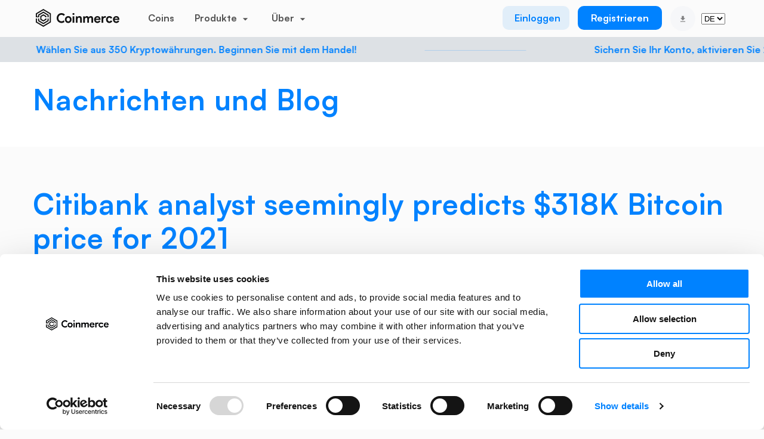

--- FILE ---
content_type: text/css
request_url: https://coinmerce.io/assets/css/navigation.css?v=73.61
body_size: 778
content:
nav.landing ul li.login a::before, nav.landing ul li.login a:visited::before, nav.landing ul li.signup a::before, nav.landing ul li.signup a:visited::before {
    display:none;
}

nav.landing ul li.login {
    border-radius: 10px;
    background: #E1EEF9;
    min-width: 93px;
}

nav.landing ul li.login a, nav.landing ul li.login a:visited {
    color: #0082FF;
    text-align: center;
    font-size: 16px;
    font-style: normal;
    font-weight: 500;
    line-height: normal;
    padding: 9px 5px 9px 10px
}

nav.landing ul li.signup {
    border-radius: 10px;
    background: #0082FF;
    margin-left: 14px;
    padding-right: 10px;
}

nav.landing ul li.get-the-app>a:after, nav.landing ul li.get-the-app>a:visited:after{
    display:none;
}

nav.landing ul{
    text-align: left;
}

nav.landing ul li.logo img{
    margin-right: 33px;
}
nav.landing ul li.login, nav.landing ul li.signup, nav.landing ul li.get-the-app, nav.landing ul li.language {
    float: right;
}
nav.landing ul li.get-the-app {
    border-radius: 24px;
    background-color: #F6F7F9;
    margin-left: 14px;
    position: relative;
}

nav.landing ul li.get-the-app>a, nav.landing ul li.get-the-app>a:visited {
    border:none;
    padding: 0 4px 0 4px;
}

nav.landing ul li.get-the-app>a:hover, nav.landing ul li.get-the-app>a:visited:hover {
    background: transparent;
}
nav.landing ul li.signup:hover, nav.landing ul li.signup a:hover, nav.landing ul li.signup a:visited:hover
{
    background-color: #0068CC;
}

nav.landing ul li.signup a, nav.landing ul li.signup a:visited{
    transition: none;
}
nav.landing ul li.get-the-app .get-the-app-dropdown {
    min-width: 192px;
    width: 192px;
    position: absolute !important;
    top: 33px !important;
    left: 50% !important;
    transform: translateX(-50%) !important;
    z-index: 1000;
}

nav.landing ul li.get-the-app .get-the-app-dropdown .inner{
    background: white;
    border-radius: 16px;
    border: 1px solid #E6E6E6;
    box-shadow: none;
    padding: 16px 30px 15px 30px;
}

nav.landing .get-the-app-dropdown {
    h5 {
        color: #000;
        text-align: center;
        font-size: 16px;
        font-style: normal;
        font-weight: 700;
        line-height: 24px;
    }
    p {
        color: #808182;
        text-align: center;
        font-variant-numeric: slashed-zero;
        font-feature-settings: 'case' on, 'ss02' on, 'ss03' on, 'ss06' on, 'ss09' on, 'liga' off, 'clig' off;
        font-size: 14px;
        font-style: normal;
        font-weight: 500;
        line-height: 20px; 
    }
}

nav.landing ul li.get-the-app .get-the-app-dropdown .inner .code {
    text-align: center;
}

nav.landing ul li.get-the-app>a:before {
    font-family: "Material Icons";
    display: inline-block;
    content: "\f090";
    font-size: 14px;
    vertical-align: middle;
    color: #808182;
}

nav.landing ul li.language .select2-container--default .select2-selection--single,
nav.landing ul li.language .select2-container--default .select2-selection--single:hover {
    background-color: #F9F9F9;
    border: none;
    color: #808182;
}

nav.landing .code img {
    width: 130px;
}

nav.landing ul li.signup a {
    background: #0082FF;
}

.select2-results__option .img img,
.select2-selection__rendered .img img,
nav.landing .language .img img {
    width: 20px;
    height: 20px;
    border-radius: 50%;
    object-fit: cover;
    border: 1px solid #E6E6E6;
    display: inline-block;
    vertical-align: middle;
}

.select2-results__option .img,
.select2-selection__rendered .img {
    display: inline-block;
    margin-right: 8px;
    vertical-align: middle;
}

.select2-container--default .select2-selection--single {
    display: flex;
    align-items: center;
}

--- FILE ---
content_type: image/svg+xml
request_url: https://coinmerce.io/assets/images/icons/applestore.svg
body_size: 425
content:
<svg width="18" height="22" viewBox="0 0 18 22" fill="none" xmlns="http://www.w3.org/2000/svg">
<path d="M14.9531 11.6094C14.8906 11.7969 15 12.3594 15.2812 13.2969C15.5625 14.2656 16.4062 15.1406 17.8125 15.9219C17.625 16.5156 17.2969 17.25 16.8281 18.125C16.3594 18.9688 15.7969 19.7344 15.1406 20.4219C14.4844 21.0781 13.7812 21.4375 13.0312 21.5C12.4062 21.4688 11.8438 21.3281 11.3438 21.0781C10.8125 20.8281 10.1719 20.6875 9.42188 20.6562C8.64062 20.6875 7.96875 20.8438 7.40625 21.125C6.90625 21.3438 6.40625 21.4688 5.90625 21.5C5.125 21.4688 4.39062 21.0938 3.70312 20.375C3.01562 19.6562 2.42188 18.8438 1.92188 17.9375C1.42188 17 1.0625 16.2344 0.84375 15.6406C0.40625 14.3281 0.1875 13.0625 0.1875 11.8438C0.25 9.75 0.828125 8.1875 1.92188 7.15625C2.98438 6.125 4.20312 5.59375 5.57812 5.5625C6.35938 5.625 7.125 5.8125 7.875 6.125C8.40625 6.34375 8.84375 6.46875 9.1875 6.5C9.4375 6.46875 9.8125 6.35938 10.3125 6.17188C10.7188 6.01562 11.1875 5.85938 11.7188 5.70312C12.25 5.54688 12.7812 5.48438 13.3125 5.51562C15.0625 5.67188 16.3906 6.375 17.2969 7.625C15.7031 8.5625 14.9219 9.89062 14.9531 11.6094ZM12.2812 3.92188C11.3438 5.01562 10.2656 5.54688 9.04688 5.51562C8.98438 4.20312 9.375 3.07812 10.2188 2.14062C10.625 1.70312 11.1094 1.32812 11.6719 1.01562C12.2656 0.703125 12.8438 0.53125 13.4062 0.5C13.4688 0.78125 13.4531 1.21875 13.3594 1.8125C13.2344 2.4375 12.875 3.14062 12.2812 3.92188Z" fill="black"/>
</svg>


--- FILE ---
content_type: text/javascript
request_url: https://coinmerce.io/assets/js/dragscroll.min.js?v=73.61
body_size: 287
content:
/*
 MIT, see http://github.com/asvd/dragscroll
 @copyright 2015 asvd <heliosframework@gmail.com> 
*/
(function(e,a){"function"===typeof define&&define.amd?define(["exports"],a):"undefined"!==typeof exports?a(exports):a(e.dragscroll={})})(this,function(e){var a=window,g=document,l,m,d=[],k=function(c,b){for(c=0;c<d.length;)b=d[c++],b=b.container||b,b.removeEventListener("mousedown",b.md,0),a.removeEventListener("mouseup",b.mu,0),a.removeEventListener("mousemove",b.mm,0);d=[].slice.call(g.getElementsByClassName("dragscroll"));for(c=0;c<d.length;)(function(b,c,d,e,f,h){(h=b.container||b).addEventListener("mousedown",
h.md=function(a){b.hasAttribute("nochilddrag")&&g.elementFromPoint(a.pageX,a.pageY)!=h||(e=1,c=a.clientX,d=a.clientY,a.preventDefault())},0);a.addEventListener("mouseup",h.mu=function(){e=0},0);a.addEventListener("mousemove",h.mm=function(a){e&&((f=b.scroller||b).scrollLeft-=l=-c+(c=a.clientX),f.scrollTop-=m=-d+(d=a.clientY),b==g.body&&((f=g.documentElement).scrollLeft-=l,f.scrollTop-=m),resetTabUnderline($(b).closest(".tabs")))},0)})(d[c++])};"complete"==g.readyState?k():a.addEventListener("load",
k,0);e.reset=k});

--- FILE ---
content_type: image/svg+xml
request_url: https://coinmerce.io/assets/images/coinmerce-icon.svg
body_size: 196
content:
<svg width="48" height="48" viewBox="0 0 48 48" fill="none" xmlns="http://www.w3.org/2000/svg">
<rect width="48" height="48" rx="11.087" fill="#007AF0"/>
<path d="M15.4745 25.3789V29.2822L24.182 34.3508L32.8896 29.2822V25.3789H35.2039V30.6295L24.182 37.0443L13.1602 30.6295V25.3789H15.4745Z" fill="white"/>
<path d="M39.7751 15.1392V33.29L24.1825 42.3657L20.3951 40.1615L18.3909 38.9943L8.58984 33.29V25.3791H10.9042V31.9432L19.5481 36.9739L21.5523 38.141L24.1825 39.6715L37.4608 31.9432V16.4859L24.1825 8.7576L10.9042 16.4859V21.2962H13.1606V17.7995L24.1825 11.3841L35.2044 17.7995V23.046H32.8901V19.1462L24.1825 14.0782L15.4749 19.1462V23.046H8.58984V15.1392L24.1825 6.06348L39.7751 15.1392Z" fill="white"/>
<path d="M30.536 23.0455V20.5159L24.1821 16.8174L17.8281 20.5159V27.9124L24.1821 31.6103L30.536 27.9124V25.3786H28.2217V26.565L24.1821 28.9162L20.1424 26.565V21.8627L24.1821 19.5115L28.2217 21.8627V23.0455H30.536Z" fill="white"/>
</svg>


--- FILE ---
content_type: application/x-javascript
request_url: https://consentcdn.cookiebot.com/consentconfig/29a473e4-72be-4f08-bd73-06f88552e801/coinmerce.io/configuration.js
body_size: 798
content:
CookieConsent.configuration.tags.push({id:189464392,type:"script",tagID:"",innerHash:"",outerHash:"",tagHash:"11591631301758",url:"https://consent.cookiebot.com/uc.js",resolvedUrl:"https://consent.cookiebot.com/uc.js",cat:[1]});CookieConsent.configuration.tags.push({id:189464398,type:"script",tagID:"",innerHash:"",outerHash:"",tagHash:"14930970828429",url:"https://js.jam.dev/capture.js",resolvedUrl:"https://js.jam.dev/capture.js",cat:[3]});CookieConsent.configuration.tags.push({id:189464399,type:"script",tagID:"",innerHash:"",outerHash:"",tagHash:"13539266495641",url:"",resolvedUrl:"",cat:[1,3,4,5]});CookieConsent.configuration.tags.push({id:189464400,type:"script",tagID:"",innerHash:"",outerHash:"",tagHash:"5860748844821",url:"https://www.google.com/recaptcha/api.js?render=6Ldd-dYUAAAAANEI_9_W9cBbPXv5UmOTFPWZ5Thy",resolvedUrl:"https://www.google.com/recaptcha/api.js?render=6Ldd-dYUAAAAANEI_9_W9cBbPXv5UmOTFPWZ5Thy",cat:[1]});CookieConsent.configuration.tags.push({id:189464402,type:"script",tagID:"",innerHash:"",outerHash:"",tagHash:"15001861067696",url:"https://coinmerce.io/assets/js/cm.js?v=73.09",resolvedUrl:"https://coinmerce.io/assets/js/cm.js?v=73.09",cat:[5]});CookieConsent.configuration.tags.push({id:189464403,type:"script",tagID:"",innerHash:"",outerHash:"",tagHash:"7581867049401",url:"",resolvedUrl:"",cat:[5]});CookieConsent.configuration.tags.push({id:189464404,type:"script",tagID:"",innerHash:"",outerHash:"",tagHash:"1001764455798",url:"https://coinmerce.io/assets/js/firebase-auth.js?v=73.09",resolvedUrl:"https://coinmerce.io/assets/js/firebase-auth.js?v=73.09",cat:[2]});CookieConsent.configuration.tags.push({id:189464405,type:"iframe",tagID:"",innerHash:"",outerHash:"",tagHash:"13523594642110",url:"https://platform.twitter.com/embed/Tweet.html?dnt=false&embedId=twitter-widget-0&features=[base64]&frame=false&hideCard=false&hideThread=false&id=1477551979094491140&lang=en&origin=https://tomoon.info/editcontent/5455/&sessionId=92b13500eafadb2dde434fe4c9466a5d126e22a5&theme=light&widgetsVersion=86e9194f:1641882287124&width=550px",resolvedUrl:"https://platform.twitter.com/embed/Tweet.html?dnt=false&embedId=twitter-widget-0&features=[base64]&frame=false&hideCard=false&hideThread=false&id=1477551979094491140&lang=en&origin=https://tomoon.info/editcontent/5455/&sessionId=92b13500eafadb2dde434fe4c9466a5d126e22a5&theme=light&widgetsVersion=86e9194f:1641882287124&width=550px",cat:[4]});CookieConsent.configuration.tags.push({id:189464408,type:"iframe",tagID:"",innerHash:"",outerHash:"",tagHash:"12931564240438",url:"https://www.youtube-nocookie.com/embed/KcPAMuHqKz0",resolvedUrl:"https://www.youtube-nocookie.com/embed/KcPAMuHqKz0",cat:[4]});CookieConsent.configuration.tags.push({id:189464409,type:"iframe",tagID:"",innerHash:"",outerHash:"",tagHash:"5354724319790",url:"https://www.youtube.com/embed/52JjlPQk--o?si=c9D2mPHoNBW0q610",resolvedUrl:"https://www.youtube.com/embed/52JjlPQk--o?si=c9D2mPHoNBW0q610",cat:[4]});CookieConsent.configuration.tags.push({id:189464410,type:"script",tagID:"",innerHash:"",outerHash:"",tagHash:"4461170284774",url:"",resolvedUrl:"",cat:[1,2,5]});CookieConsent.configuration.tags.push({id:189464411,type:"iframe",tagID:"",innerHash:"",outerHash:"",tagHash:"11986414723578",url:"https://coinmerce.io/embed?symbol=",resolvedUrl:"https://coinmerce.io/embed?symbol=",cat:[1]});

--- FILE ---
content_type: text/javascript; charset=UTF-8
request_url: https://js.jam.dev/capture.js
body_size: 69246
content:
/*! For license information please see capture.js.LICENSE.txt */
var e={857:function(e,t,r){e.exports=r(772).Symbol},343:function(e){e.exports=function(e,t){for(var r=-1,s=null==e?0:e.length,n=Array(s);++r<s;)n[r]=t(e[r],r,e);return n}},366:function(e,t,r){var s=r(857),n=r(107),i=r(157),o=s?s.toStringTag:void 0;e.exports=function(e){return null==e?void 0===e?"[object Undefined]":"[object Null]":o&&o in Object(e)?n(e):i(e)}},54:function(e,t,r){var s=r(857),n=r(343),i=r(152),o=r(795),a=1/0,l=s?s.prototype:void 0,u=l?l.toString:void 0;e.exports=function e(t){if("string"==typeof t)return t;if(i(t))return n(t,e)+"";if(o(t))return u?u.call(t):"";var r=t+"";return"0"==r&&1/t==-a?"-0":r}},242:function(e,t,r){e.exports="object"==typeof r.g&&r.g&&r.g.Object===Object&&r.g},107:function(e,t,r){var s=r(857),n=Object.prototype,i=n.hasOwnProperty,o=n.toString,a=s?s.toStringTag:void 0;e.exports=function(e){var t=i.call(e,a),r=e[a];try{e[a]=void 0;var s=!0}catch(e){}var n=o.call(e);return s&&(t?e[a]=r:delete e[a]),n}},157:function(e){var t=Object.prototype.toString;e.exports=function(e){return t.call(e)}},772:function(e,t,r){var s=r(242),n="object"==typeof self&&self&&self.Object===Object&&self;e.exports=s||n||Function("return this")()},152:function(e){e.exports=Array.isArray},125:function(e){e.exports=function(e){return null!=e&&"object"==typeof e}},795:function(e,t,r){var s=r(366),n=r(125);e.exports=function(e){return"symbol"==typeof e||n(e)&&"[object Symbol]"==s(e)}},188:function(e,t,r){var s=r(54);e.exports=function(e){return null==e?"":s(e)}},930:function(e,t,r){var s=r(188),n=0;e.exports=function(e){var t=++n;return s(e)+t}},378:function(e){function t(e,t,r,s){return Math.round(e/r)+" "+s+(t>=1.5*r?"s":"")}e.exports=function(e,r){r=r||{};var s,n,i,o,a=typeof e;if("string"===a&&e.length>0){var l=e;if(!((l=String(l)).length>100)){var u=/^(-?(?:\d+)?\.?\d+) *(milliseconds?|msecs?|ms|seconds?|secs?|s|minutes?|mins?|m|hours?|hrs?|h|days?|d|weeks?|w|years?|yrs?|y)?$/i.exec(l);if(u){var c=parseFloat(u[1]);switch((u[2]||"ms").toLowerCase()){case"years":case"year":case"yrs":case"yr":case"y":return 315576e5*c;case"weeks":case"week":case"w":return 6048e5*c;case"days":case"day":case"d":return 864e5*c;case"hours":case"hour":case"hrs":case"hr":case"h":return 36e5*c;case"minutes":case"minute":case"mins":case"min":case"m":return 6e4*c;case"seconds":case"second":case"secs":case"sec":case"s":return 1e3*c;case"milliseconds":case"millisecond":case"msecs":case"msec":case"ms":return c;default:break}}}return}if("number"===a&&isFinite(e)){return r.long?(n=Math.abs(s=e))>=864e5?t(s,n,864e5,"day"):n>=36e5?t(s,n,36e5,"hour"):n>=6e4?t(s,n,6e4,"minute"):n>=1e3?t(s,n,1e3,"second"):s+" ms":(o=Math.abs(i=e))>=864e5?Math.round(i/864e5)+"d":o>=36e5?Math.round(i/36e5)+"h":o>=6e4?Math.round(i/6e4)+"m":o>=1e3?Math.round(i/1e3)+"s":i+"ms"}throw Error("val is not a non-empty string or a valid number. val="+JSON.stringify(e))}}},t={};function r(s){var n=t[s];if(void 0!==n)return n.exports;var i=t[s]={exports:{}};return e[s](i,i.exports,r),i.exports}r.n=e=>{var t=e&&e.__esModule?()=>e.default:()=>e;return r.d(t,{a:t}),t},r.d=(e,t)=>{for(var s in t)r.o(t,s)&&!r.o(e,s)&&Object.defineProperty(e,s,{enumerable:!0,get:t[s]})},r.g=(()=>{if("object"==typeof globalThis)return globalThis;try{return this||Function("return this")()}catch(e){if("object"==typeof window)return window}})(),r.o=(e,t)=>Object.prototype.hasOwnProperty.call(e,t);var s={};(()=>{let e,t,n,i,o,a,l,u,c,h,p,d,f,m,g,y,w,b,v,S,x,O,C,k,E,M,R,I,A,P,T,L,D,N,j,_,F,U,B,z,$;r.d(s,{h:()=>cj});var W,H,V,J,q,G,K,X,Y,Q,Z,ee,et,er,es,en,ei,eo,ea,el,eu,ec,eh,ep,ed,ef,em,eg,ey,ew,eb,ev,eS,ex,eO,eC,ek=r(378),eE=r.n(ek);["passport","phone","address","street","apt","apartment","email","ssn"].concat(["auth","cookie","password","passcode","secret","access","token","key","code","csrf"]),eE()("10m"),eE()("30m"),eE()("1m");let eM=Symbol.for("\uD83C\uDF53jam"),eR=Symbol.for("jamlogger"),eI={push(e){let t=eI.get();globalThis[eR]=t.concat(e)},get(){let e=globalThis[eR];return e&&Array.isArray(e)?e.filter(e=>"string"==typeof e):[]},shouldLog(e){let t=eI.get();try{return t.some(t=>new RegExp(t).test(e))}catch{return!1}}},eA={IS_DEV:"production"===((W={}).Development="development",W.Preview="preview",W.Staging="staging",W.Production="production",W.Test="test",W).Development},eP={...console},eT={info:eP.info,log:eP.log,debug:eP.debug,error:eP.error,warn:eP.warn,fork:()=>eT},eL=eA.IS_DEV;function eD(e,t,r){return function(){for(var s=arguments.length,n=Array(s),i=0;i<s;i++)n[i]=arguments[i];let o=r?[r,...n]:n,a=o.join(" ");if(eI.shouldLog(a)??eL)return e[t].apply(e,[...o]),e}}let eN=(null==(eg=globalThis)?void 0:eg.__JAM_CONSOLE__)??eT,ej=e=>{let t=e?`${e.trim()}:`:void 0;return{info:eD(eN,"info",t),log:eD(eN,"log",t),debug:eD(eN,"debug",t),error:eD(eN,"error",t),warn:eD(eN,"warn",t),fork:e=>ej(t?`${t}${e}`:e)}},e_=ej();async function eF(e,t){window.jam||(window.jam={}),window[eM]||(window[eM]={documentId:crypto.randomUUID()}),"function"!=typeof Promise.allSettled&&Object.assign(window.Promise,{allSettled:eU});let{name:r,autoInit:s}=t;window.jam[r]?e_.error(`Could not auto-initialize ${r}: one already exists.`):(window.jam[r]=e,e_.debug(`Installed ${r} script on host page`)),s&&(await new Promise(e=>setTimeout(e,0)),e.isInitialized||await s())}async function eU(e){return new Promise(t=>{let r=[],s=0,n=e.length;if(0===n)return void t([]);e.forEach((e,i)=>{e.then(e=>{r[i]={status:"fulfilled",value:e}}).catch(e=>{r[i]={status:"rejected",reason:e}}).then(()=>{++s===n&&t(r)})})})}function eB(e,t,r){return t in e?Object.defineProperty(e,t,{value:r,enumerable:!0,configurable:!0,writable:!0}):e[t]=r,e}function ez(e){return void 0!==e}(H=ey||(ey={})).Byte=1,H.Kilobyte=1e3*H.Byte,H.Megabyte=1e3*H.Kilobyte,H.Gigabyte=1e3*H.Megabyte,H.Kibibyte=1024*H.Byte,H.Mebibyte=1024*H.Kibibyte,H.Gibibyte=1024*H.Mebibyte;let e$="[truncated by truncateSerializable]",eW="[cyclic by truncateSerializable]";class eH extends Error{get extensions(){return{wrappedError:this}}toJSON(){let e={},t=function(e){let t=Object.assign(Object.create(Object.getPrototypeOf(eV)),e);return delete t.stack,t}(this);for(let r of Object.getOwnPropertyNames(t))e[r]=eq(t[r]);return e}valueOf(){return this.toString()}toString(){return this.fullError()}shortError(){return`${this.name}: ${this.message}`}find(e){if(e(this))return this;if(!this.previous)return;if(this.previous instanceof eH)return this.previous.find(e);let t=this.previous;if(this.previous&&(t=this.previous),e(t))return t}is(e){return!!this.find(t=>t instanceof e)}fullError(){let e;this.previous&&(e=this.previous.toString());let t="";try{t=JSON.stringify(this.serializableContext)}catch{t="[Error: provided context was not serializable]"}let r=[[this.title?void 0:`${this.name}:`,this.message,this.debugMessage?`(${this.debugMessage})`:void 0,this.userError?"(user error)":void 0],[t?`Serializable context: (${t})`:void 0]].map(e=>{let t=e.filter(ez);return t.length>0?t.join(" ")+".":""}).join(" ");return e?r+". \nCaused by: \n"+e:r}previousMessage(){if(this.previous)return"string"==typeof this.previous?this.previous:this.previous.message}static isInside(e){if(!(e instanceof eH))return!1;let t=this.name;return e.find(e=>e instanceof eH&&e.name===t)}constructor(e,t){super(e.message),eB(this,"userError",void 0),eB(this,"debugMessage",void 0),eB(this,"previous",void 0),eB(this,"serializableContext",void 0),eB(this,"title",void 0),this.title=e.title,this.name=e.name??"WrappedError",this.userError=e.userError,this.debugMessage=e.debugMessage??e.message,this.serializableContext=e.serializableContext,t&&(t instanceof eH||t instanceof Error||"string"==typeof t)&&(this.previous=t)}}let eV=new eH({message:"Example Error"});function eJ(e){if(e instanceof eH||e instanceof Error)return e.toString();if(null!==e&&"object"==typeof e)try{return JSON.stringify(e)}catch{}return String(e)}function eq(e){return null==e?null:"string"==typeof e||"number"==typeof e||"boolean"==typeof e?e:eG(e)}function eG(e){return function e(t,r,s){if(null===t||"object"!=typeof t){let e=function(e,t){let r=void 0===e?9:null===e?4:"string"==typeof e?e.length+2:JSON.stringify(e).length;return r<=t?{value:e,size:r}:{value:e$,size:e$.length}}(t,r);return{value:e.value,size:e.size}}if(s.has(t))return{value:Array.isArray(t)?[eW]:{error:eW},size:eW.length};if(s.add(t),Array.isArray(t)){let n=function(t,r,s){let n=[],i=1;for(let[o,a]of t.entries()){o>0&&(i+=1);let t=e(a,r-i-1,s);if((i+=t.size)>r){n.push(e$),i+=e$.length;break}n.push(t.value)}return{value:n,size:i+=1}}(t,r,s);return{value:n.value,size:n.size}}let n=function(t,r,s){let n={},i=1,o=!0;for(let a in t)if(Object.prototype.hasOwnProperty.call(t,a)){i+=+!o+a.length+2+1;let l=e(t[a],r-i-1,s);if((i+=l.size)>r){n[a]=e$,i+=e$.length;break}n[a]=l.value,o=!1}return{value:n,size:i+=1}}(t,r,s);return{value:n.value,size:n.size}}(function(e){if("string"==typeof e)return{error:e};if(e instanceof eH)return e.toJSON();if("object"==typeof e&&null!==e&&"toJSON"in e&&"function"==typeof e.toJSON)try{let t=e.toJSON();if("string"==typeof t)return{error:t};return t}catch{}if(e instanceof Error)try{let t={};for(let r of function(e){let t=arguments.length>1&&void 0!==arguments[1]?arguments[1]:10,r=new Set;for(let s=0;e.constructor!==Object&&s<t;s++){for(let t of Object.getOwnPropertyNames(e))r.add(t);e=Object.getPrototypeOf(e)}return[...r]}(e)){let s=e[r];"function"!=typeof s&&(t[r]=eq(s))}return t}catch{return{name:e.name,message:e.message,stack:e.stack}}try{return JSON.parse(JSON.stringify(e))}catch{}if(void 0===e)return{error:null};if("object"==typeof e&&e)try{return{error:`[This ${e.constructor.name} object cannot be serialized]`}}catch{}return{error:`[This ${typeof e} value cannot be serialized]`}}(e),1e5,new Set).value}let eK=10*ey.Kilobyte;async function eX(){var e,t,r;let s,n,i=null==(r=window)||null==(t=r.__jam__)||null==(e=t.exports)?void 0:e.metadata;if(!i)return{originalTimestamp:Date.now(),success:!0,serializedMetadata:null};if("function"!=typeof i)return{originalTimestamp:Date.now(),success:!1,reason:"fn-is-invalid"};try{s=i()}catch(e){return{originalTimestamp:Date.now(),success:!1,reason:"fn-throws-error",underlyingError:JSON.parse(JSON.stringify(eG(e)))}}if("object"!=typeof s)return{originalTimestamp:Date.now(),success:!1,reason:"invalid-return-type",returnType:typeof s};if(!s)return{originalTimestamp:Date.now(),success:!1,reason:"invalid-return-type",returnType:"null"};if("Object"!==s.constructor.name)return{originalTimestamp:Date.now(),success:!1,reason:"invalid-return-type",returnType:s.constructor.name};try{n=JSON.stringify(s,(e,t)=>void 0===t?null:t)}catch(e){return{originalTimestamp:Date.now(),success:!1,reason:"serialization-throws-error",underlyingError:JSON.parse(JSON.stringify(eG(e)))}}let o=function(e){let t=0,r=JSON.stringify(e,(e,r)=>(r instanceof Blob&&(t+=r.size),r));return new Blob([r],{type:"application/json"}).size+t}(n);return o>eK?{originalTimestamp:Date.now(),success:!1,reason:"metadata-too-large",sizeInBytes:o}:{originalTimestamp:Date.now(),success:!0,serializedMetadata:n}}let eY={attribute:/\[\s*(?:(?<namespace>\*|[-\w\P{ASCII}]*)\|)?(?<name>[-\w\P{ASCII}]+)\s*(?:(?<operator>\W?=)\s*(?<value>.+?)\s*(\s(?<caseSensitive>[iIsS]))?\s*)?\]/gu,id:/#(?<name>[-\w\P{ASCII}]+)/gu,class:/\.(?<name>[-\w\P{ASCII}]+)/gu,comma:/\s*,\s*/g,combinator:/\s*[\s>+~]\s*/g,"pseudo-element":/::(?<name>[-\w\P{ASCII}]+)(?:\((?<argument>¶*)\))?/gu,"pseudo-class":/:(?<name>[-\w\P{ASCII}]+)(?:\((?<argument>¶*)\))?/gu,universal:/(?:(?<namespace>\*|[-\w\P{ASCII}]*)\|)?\*/gu,type:/(?:(?<namespace>\*|[-\w\P{ASCII}]*)\|)?(?<name>[-\w\P{ASCII}]+)/gu},eQ=new Set(["combinator","comma"]),eZ=new Set(["not","is","where","has","matches","-moz-any","-webkit-any","nth-child","nth-last-child"]),e0=/(?<index>[\dn+-]+)\s+of\s+(?<subtree>.+)/,e1={"nth-child":e0,"nth-last-child":e0},e2=e=>{switch(e){case"pseudo-element":case"pseudo-class":return RegExp(eY[e].source.replace("(?<argument>\xb6*)","(?<argument>.*)"),"gu");default:return eY[e]}},e3=/(['"])([^\\\n]*?)\1/g,e4=/\\./g;function e6(e,{recursive:t=!0,list:r=!0}={}){let s=function(e,t=eY){if(""===(e=e.trim()))return[];let r=[];e=(e=e.replace(e4,(e,t)=>(r.push({value:e,offset:t}),"".repeat(e.length)))).replace(e3,(e,t,s,n)=>(r.push({value:e,offset:n}),`${t}${"".repeat(s.length)}${t}`));{let t,s=0;for(;(t=e.indexOf("(",s))>-1;){let n=function(e,t){let r=0,s="";for(;t<e.length;t++){let n=e[t];switch(n){case"(":++r;break;case")":--r}if(s+=n,0===r)break}return s}(e,t);r.push({value:n,offset:t}),e=`${e.substring(0,t)}(${"\xb6".repeat(n.length-2)})${e.substring(t+n.length)}`,s=t+n.length}}let s=function(e,t=eY){if(!e)return[];let r=[e];for(let[e,s]of Object.entries(t))for(let t=0;t<r.length;t++){let n=r[t];if("string"!=typeof n)continue;s.lastIndex=0;let i=s.exec(n);if(!i)continue;let o=i.index-1,a=[],l=i[0],u=n.slice(0,o+1);u&&a.push(u),a.push({...i.groups,type:e,content:l});let c=n.slice(o+l.length+1);c&&a.push(c),r.splice(t,1,...a)}let s=0;for(let e of r)switch(typeof e){case"string":throw Error(`Unexpected sequence ${e} found at index ${s}`);case"object":s+=e.content.length,e.pos=[s-e.content.length,s],eQ.has(e.type)&&(e.content=e.content.trim()||" ")}return r}(e,t),n=new Set;for(let e of r.reverse())for(let t of s){let{offset:r,value:s}=e;if(!(t.pos[0]<=r&&r+s.length<=t.pos[1]))continue;let{content:i}=t,o=r-t.pos[0];t.content=i.slice(0,o)+s+i.slice(o+s.length),t.content!==i&&n.add(t)}for(let e of n){let t=e2(e.type);if(!t)throw Error(`Unknown token type: ${e.type}`);t.lastIndex=0;let r=t.exec(e.content);if(!r)throw Error(`Unable to parse content for ${e.type}: ${e.content}`);Object.assign(e,r.groups)}return s}(e);if(!s)return;let n=function e(t,{list:r=!0}={}){if(r&&t.find(e=>"comma"===e.type)){let r=[],s=[];for(let n=0;n<t.length;n++)if("comma"===t[n].type){if(0===s.length)throw Error("Incorrect comma at "+n);r.push(e(s,{list:!1})),s.length=0}else s.push(t[n]);if(0===s.length)throw Error("Trailing comma");return r.push(e(s,{list:!1})),{type:"list",list:r}}for(let r=t.length-1;r>=0;r--){let s=t[r];if("combinator"===s.type){let n=t.slice(0,r),i=t.slice(r+1);if(0===n.length)return{type:"relative",combinator:s.content,right:e(i)};return{type:"complex",combinator:s.content,left:e(n),right:e(i)}}}switch(t.length){case 0:throw Error("Could not build AST.");case 1:return t[0];default:return{type:"compound",list:[...t]}}}(s,{list:r});if(!t)return n;for(let[e]of function* e(t,r){switch(t.type){case"list":for(let r of t.list)yield*e(r,t);break;case"complex":yield*e(t.left,t),yield*e(t.right,t);break;case"relative":yield*e(t.right,t);break;case"compound":yield*t.list.map(e=>[e,t]);break;default:yield[t,r]}}(n)){if("pseudo-class"!==e.type||!e.argument||!eZ.has(e.name))continue;let t=e.argument,r=e1[e.name];if(r){let s=r.exec(t);if(!s)continue;Object.assign(e,s.groups),t=s.groups.subtree}t&&Object.assign(e,{subtree:e6(t,{recursive:!0,list:!0})})}return n}let e8=["input[autocomplete$='cc-number']","input[autocomplete$='cc-exp']","input[autocomplete$='cc-csc']","input[autocomplete$='email']","input[autocomplete$='tel']",...["ssn","social-security","social-security-number","tax-id","account-number","routing-number","iban","swift","credit-card-number","debit-card-number","card-number","cc-number","cvv","cvc","security-code","card-code","passport-number","driver-license","driver-license-number","drivers-license","drivers-license-number","id-number","identification-number","national-id","license-number","dl-number"].flatMap(e=>[e,e.replace(/-/g,"_"),e.replace(/-/g,"")]).flatMap(e=>[`[name="${e}"]`,`[id="${e}"]`,`[class="${e}"]`,`[data-${e}]`]),"[data-jam-blur]",".fs-exclude",".fs-block",".fs-mask",".data-hj-suppress",".data-hj-masked","[data-hj-suppress]","[data-hj-masked]","[data-private]","[data-clarity-mask]",".sentry-block","[data-sentry-block]",".sentry-mask","[data-sentry-mask]","[data-openreplay-obscured]","[data-openreplay-hidden]",".highlight-block",".highlight-mask",".highlight-ignore","[data-cs-mask]","[data-cs-encrypt]","[data-matomo-mask]","[data-heap-redact-text]","[data-heap-redact-attributes]","[data-heap-ignore]",".heap-ignore","[data-amp-mask]",".rr-block",".rr-mask",".rr-ignore"],e9=".fs-unmask,[data-jam-blur='false'],[data-jam-blur='0'],[data-jam-blur='no'],[data-clarity-unmask],[data-cs-capture],[data-amp-unmask]",e5=e8.map(e=>`${e}:not(${e9})`).join(","),e7=e6(e8.join(","));function te(e){let t=null==e?void 0:e.map(e=>`${e}:not(${e9})`).join(","),r=t?e6(t):void 0,s=[e5];return t&&t.length>0&&s.push(t),{predicate:t=>{var s,n;return"undefined"!=typeof HTMLElement&&t instanceof HTMLElement?function(e,t){if(e.matches(e5))return!0;if(t){for(let r of t)if(e.matches(r))return!0}return!1}(t,e):(s=t,n=r,!!e7&&tt(e7,s)||!!n&&tt(n,s))},selectors:s}}function tt(e,t){var r,s,n;switch(e.type){case"list":return e.list.some(e=>tt(e,t));case"compound":return e.list.every(e=>tt(e,t));case"type":return(null==(r=t.tagName)?void 0:r.toLowerCase())===(null==(s=e.name)?void 0:s.toLowerCase());case"id":return t.id===e.name;case"class":return(null==(n=t.className)?void 0:n.split(" ").includes(e.name))??!1;case"pseudo-class":if("not"===e.name&&e.subtree)return!tt(e.subtree,t);return!1;case"attribute":{let{name:r,operator:s,value:n}=e,i=null==n?void 0:n.replace(/^["']|["']$/g,""),o=t["class"===r?"className":r];if(void 0===i)return void 0!==o;if(void 0===o)return!1;switch(s){case"=":default:return o===i;case"$=":return o.endsWith(i);case"^=":return o.startsWith(i);case"*=":return o.includes(i);case"~=":return o.split(/\s+/).includes(i);case"|=":return o===i||o.startsWith(`${i}-`)}}default:return!1}}function tr(e){return function(){for(var t=arguments.length,r=Array(t),s=0;s<t;s++)r[s]=arguments[s];let n=r[r.length-1],i=e(...r);if(n&&"object"==typeof n&&"run"in n&&!0===n.run){let e;do e=i.next();while(!e.done);return e.value}return i}}function ts(e){let t="complete"===document.readyState,r=!!document.body;return{state:document.readyState,body:!!document.body,safeToExecute:"stateComplete"===e&&t||"bodyAvailable"===e&&r||"stateCompleteAndBodyAvailable"===e&&t&&r}}let tn="data-__jam-blur-restore",ti="__jamBlurRestore",to="img, svg, video, picture, canvas, object, embed, iframe, [role='img']",ta=["HTML","HEAD","BODY","TITLE","SCRIPT","STYLE","LINK","META","AREA","AUDIO","MAP","TRACK","SOURCE","DATALIST","OPTION","OPTGROUP"],tl=new XPathEvaluator().createExpression(".//descendant-or-self::*[text()[normalize-space(.) != '']]");function tu(e){return!!(null==e?void 0:e.closest(`[${tn}]`))}tr(function*(e,t){for(let s of tf(e))try{tp(s)&&(yield s)}catch(e){var r;null==t||null==(r=t.logger)||r.error("Failed to blur element",{error:e})}});let tc=tr(function*(e,t){let r=(null==t?void 0:t.root)??document.documentElement;for(let n of r.matches(e)?[r]:r.querySelectorAll(e))try{tp(n,null==t?void 0:t.filter)&&(yield n)}catch(e){var s;null==t||null==(s=t.logger)||s.error("Failed to blur element",{error:e})}});tr(function*(e,t){for(let s of tf(e,"unblur"))try{tu(s)&&(yield s),td(s)}catch(e){var r;null==t||null==(r=t.logger)||r.error("Failed to unblur element",{error:e})}});let th=tr(function*(e){for(let r of((null==e?void 0:e.root)??document.documentElement).querySelectorAll(`[${tn}]`))try{tu(r)&&(yield r),td(r)}catch(r){var t;null==e||null==(t=e.logger)||t.error("Failed to unblur element",{error:r})}});function tp(e){let t=arguments.length>1&&void 0!==arguments[1]?arguments[1]:function(e){let t=getComputedStyle(e),r=Math.max(function(e){let t=tl.evaluate(e,XPathResult.UNORDERED_NODE_ITERATOR_TYPE),r=null,s=0;for(;r=t.iterateNext();){let e=Number.parseInt(getComputedStyle(r).fontSize,10);Number.isNaN(e)||(s=Math.max(s,e))}return Math.max(4,Math.ceil(s/4))}(e),function(e){let t={width:0,height:0,area:0};if(e.matches(to)){let{width:r,height:s,area:n}=ty(e);t.width=r,t.height=s,t.area=n}for(let r of e.querySelectorAll(to)){let{width:e,height:s,area:n}=ty(r);t.width=Math.max(t.width,e),t.height=Math.max(t.height,s),t.area=Math.max(t.area,n)}return Math.max(4,Math.ceil(Math.max(t.width,t.height)/30),Math.ceil(Math.sqrt(t.area)/28))}(e));return"none"===t.filter?`blur(${r}px)`:`${t.filter} blur(${r}px)`.trimStart()}(e);return!tu(e)&&(e.dataset[ti]=e.style.filter,e.style.filter=t,!0)}function td(e){e.style.filter=e.dataset[ti]??"",delete e.dataset[ti]}function tf(e){var t;let r=arguments.length>1&&void 0!==arguments[1]?arguments[1]:"blur",{element:s,rect:n}=function(e){let t,r=e.closest(`[${tn}]`)??e;if(tm(r,"unblur")){for(;r.parentElement;){let e=r.parentElement.closest(`[${tn}]`);if(!e)break;r=e}t=r.getBoundingClientRect()}else for(t=e.getBoundingClientRect();r.parentElement!==document.body;){let e=r.parentElement;if(!e)break;if(1===e.children.length&&tg(t,e.getBoundingClientRect()))r=e;else break}return{rect:t,element:r}}(e);if(!s||!tm(s,r))return[];let i=[s];for(let e of(null==(t=s.parentElement)?void 0:t.children)??[])e!==s&&tm(e,r)&&tg(n,e.getBoundingClientRect())&&i.push(e);return i}function tm(e){let t=arguments.length>1&&void 0!==arguments[1]?arguments[1]:"blur";return"blur"===t?void 0===e.dataset[ti]:void 0!==e.dataset[ti]}function tg(e,t){return e.top===t.top&&e.left===t.left&&e.width===t.width&&e.height===t.height}function ty(e){let{width:t,height:r}=e.getBoundingClientRect();return{width:t,height:r,area:t*r}}let tw={logger:e_};class tb{get customSelectors(){let e="function"==typeof this._customSelectors?this._customSelectors():this._customSelectors;return"string"==typeof e?[e]:e}get didBlurElements(){return this._didBlurElements}start(){if(this.disposer)return void this.logger.warn("BlurManager#start() called when already started; ignoring");this._didBlurElements=!1;let e=new IntersectionObserver((e,t)=>{for(let r of e)if(r.isIntersecting){this._didBlurElements=!0,t.disconnect();return}},{threshold:[.1]}),t=te(this.customSelectors),[r]=t.selectors;this.disposer=function(e){let t=arguments.length>1&&void 0!==arguments[1]?arguments[1]:{},r=arguments.length>2&&void 0!==arguments[2]?arguments[2]:document.documentElement,{watchAttributes:s=!1,...n}=t,i=e=>()=>td(e),o=e=>(t,r)=>tc(t,{...r,root:e}),a=new MutationObserver(t=>{e(function*(){for(let e of t)if("attributes"===e.type)e.target instanceof HTMLElement&&!ta.includes(e.target.tagName)&&(yield{element:e.target,type:"attributes",blur:o(e.target),unblur:i(e.target)});else for(let t of e.addedNodes)t instanceof HTMLElement&&!ta.includes(t.tagName)&&(yield{element:t,type:"childList",blur:o(t),unblur:i(t)})}())});return!function(e){let t=arguments.length>1&&void 0!==arguments[1]?arguments[1]:{},{timeout:r=eE()("1m"),onTimeout:s="callback",safeCriteria:n="stateCompleteAndBodyAvailable",...i}=t,o=performance.now();new Promise((t,a)=>{let l=!1,u=!1;function c(){if(l)return;let{state:r,body:s,safeToExecute:i}=ts(n),c=performance.now()-o;if(!i&&u)return void a(Error(`Document not ready: ${r} ${s?"":"(no body)"} ${c}ms`));(i||u)&&(l=!0,t(e({waitedMs:c,timedOut:u})))}setTimeout(function(){switch(u=!0,window.removeEventListener("load",c,i),s){case"reject":a(Error("Timeout: Document not ready"));break;case"callback":c()}},r);let{safeToExecute:h}=ts(n);h?c():window.addEventListener("load",c,i)})}(()=>a.observe(r,{attributes:s,childList:!0,subtree:!0}),{once:!0,timeout:eE()("2m"),safeCriteria:"bodyAvailable",...n}),()=>a.disconnect()}(s=>{let n={numCustomBlurred:0,numDefaultBlurred:0,numUnblurred:0};for(let i of s){if("attributes"===i.type&&tu(i.element)){t.predicate(i.element)||(i.unblur(),n.numUnblurred+=1);continue}for(let s of t.selectors){let t=s!==r;for(let r of i.blur(s))!1===this._didBlurElements&&e.observe(r),t?n.numCustomBlurred+=1:n.numDefaultBlurred+=1,this.logger.debug(`Blurred target matching selector: ${s}`,r)}}Object.values(n).some(e=>e>0)&&this.logger.info("Blurred elements during mutation",n)},{watchAttributes:!0});let s={numCustomBlurred:0,numDefaultBlurred:0};for(let n of t.selectors){let t=n!==r;for(let r of tc(n,{logger:this.logger}))!1===this._didBlurElements&&e.observe(r),t?s.numCustomBlurred+=1:s.numDefaultBlurred+=1,this.logger.debug(`Blurred target matching selector: ${n}`,r)}Object.values(s).some(e=>e>0)&&this.logger.info("Blurred elements on start",s)}stop(){if(this.disposer){let e=this.disposer;this.disposer=null,e();let t=0;for(let e of th({logger:this.logger}))t+=1;t>0&&this.logger.info(`Unblurred ${t} elements on stop`)}}clearData(){this.stop(),this._didBlurElements=!1}constructor(e,t=tw){eB(this,"logger",void 0),eB(this,"disposer",null),eB(this,"_customSelectors",void 0),eB(this,"_didBlurElements",!1),this._customSelectors=e??(()=>Array.from(document.querySelectorAll("meta[name='jam:blur']")).map(e=>e.content)),this.logger=t.logger}}class tv{addEventListener(e,t,r){let s="boolean"==typeof r?{capture:r,signal:this.resetController.signal}:{...r,signal:(null==r?void 0:r.signal)?function(e){let t=new AbortController;for(let r of e){if(r.aborted){t.abort();break}r.addEventListener("abort",()=>t.abort())}return t.signal}([r.signal,this.resetController.signal]):this.resetController.signal};return this.target.addEventListener(e,t,s)}dispatchEvent(e,t){return this.target.dispatchEvent(new CustomEvent(e,{detail:t}))}removeEventListener(e,t,r){return this.target.removeEventListener(e,t,r)}reset(){this.resetController.abort(),this.resetController=new AbortController}constructor(){eB(this,"resetController",new AbortController),eB(this,"target",new EventTarget)}}var tS=((V={}).Rewind="Rewind",V.Screenshot="Screenshot",V.Video="Video",V);({...((J={}).Idle="Idle",J.Processing="Processing",J),...tS});var tx=Object.defineProperty,tO=Object.defineProperty,tC=(e,t,r)=>{let s;return(s="symbol"!=typeof t?t+"":t)in e?tO(e,s,{enumerable:!0,configurable:!0,writable:!0,value:r}):e[s]=r},tk={exports:{}},tE=String,tM=function(){return{isColorSupported:!1,reset:tE,bold:tE,dim:tE,italic:tE,underline:tE,inverse:tE,hidden:tE,strikethrough:tE,black:tE,red:tE,green:tE,yellow:tE,blue:tE,magenta:tE,cyan:tE,white:tE,gray:tE,bgBlack:tE,bgRed:tE,bgGreen:tE,bgYellow:tE,bgBlue:tE,bgMagenta:tE,bgCyan:tE,bgWhite:tE}};tk.exports=tM(),tk.exports.createColors=tM;var tR=tk.exports;let tI=function(e){if(e.__esModule)return e;var t=e.default;if("function"==typeof t){var r=function e(){return this instanceof e?Reflect.construct(t,arguments,this.constructor):t.apply(this,arguments)};r.prototype=t.prototype}else r={};return Object.defineProperty(r,"__esModule",{value:!0}),Object.keys(e).forEach(function(t){var s=Object.getOwnPropertyDescriptor(e,t);Object.defineProperty(r,t,s.get?s:{enumerable:!0,get:function(){return e[t]}})}),r}(Object.freeze(Object.defineProperty({__proto__:null,default:{}},Symbol.toStringTag,{value:"Module"}))),tA=class e extends Error{constructor(t,r,s,n,i,o){super(t),this.name="CssSyntaxError",this.reason=t,i&&(this.file=i),n&&(this.source=n),o&&(this.plugin=o),void 0!==r&&void 0!==s&&("number"==typeof r?(this.line=r,this.column=s):(this.line=r.line,this.column=r.column,this.endLine=s.line,this.endColumn=s.column)),this.setMessage(),Error.captureStackTrace&&Error.captureStackTrace(this,e)}setMessage(){this.message=this.plugin?this.plugin+": ":"",this.message+=this.file?this.file:"<css input>",void 0!==this.line&&(this.message+=":"+this.line+":"+this.column),this.message+=": "+this.reason}showSourceCode(e){let t,r;if(!this.source)return"";let s=this.source;null==e&&(e=tR.isColorSupported),tI&&e&&(s=tI(s));let n=s.split(/\r?\n/),i=Math.max(this.line-3,0),o=Math.min(this.line+2,n.length),a=String(o).length;if(e){let{bold:e,gray:s,red:n}=tR.createColors(!0);t=t=>e(n(t)),r=e=>s(e)}else t=r=e=>e;return n.slice(i,o).map((e,s)=>{let n=i+1+s,o=" "+(" "+n).slice(-a)+" | ";if(n===this.line){let s=r(o.replace(/\d/g," "))+e.slice(0,this.column-1).replace(/[^\t]/g," ");return t(">")+r(o)+e+"\n "+s+t("^")}return" "+r(o)+e}).join("\n")}toString(){let e=this.showSourceCode();return e&&(e="\n\n"+e+"\n"),this.name+": "+this.message+e}};tA.default=tA;var tP={};tP.isClean=Symbol("isClean"),tP.my=Symbol("my");let tT={after:"\n",beforeClose:"\n",beforeComment:"\n",beforeDecl:"\n",beforeOpen:" ",beforeRule:"\n",colon:": ",commentLeft:" ",commentRight:" ",emptyBody:"",indent:"    ",semicolon:!1},tL=class{constructor(e){this.builder=e}atrule(e,t){let r="@"+e.name,s=e.params?this.rawValue(e,"params"):"";if(void 0!==e.raws.afterName?r+=e.raws.afterName:s&&(r+=" "),e.nodes)this.block(e,r+s);else{let n=(e.raws.between||"")+(t?";":"");this.builder(r+s+n,e)}}beforeAfter(e,t){let r;r="decl"===e.type?this.raw(e,null,"beforeDecl"):"comment"===e.type?this.raw(e,null,"beforeComment"):"before"===t?this.raw(e,null,"beforeRule"):this.raw(e,null,"beforeClose");let s=e.parent,n=0;for(;s&&"root"!==s.type;)n+=1,s=s.parent;if(r.includes("\n")){let t=this.raw(e,null,"indent");if(t.length)for(let e=0;e<n;e++)r+=t}return r}block(e,t){let r,s=this.raw(e,"between","beforeOpen");this.builder(t+s+"{",e,"start"),e.nodes&&e.nodes.length?(this.body(e),r=this.raw(e,"after")):r=this.raw(e,"after","emptyBody"),r&&this.builder(r),this.builder("}",e,"end")}body(e){let t=e.nodes.length-1;for(;t>0&&"comment"===e.nodes[t].type;)t-=1;let r=this.raw(e,"semicolon");for(let s=0;s<e.nodes.length;s++){let n=e.nodes[s],i=this.raw(n,"before");i&&this.builder(i),this.stringify(n,t!==s||r)}}comment(e){let t=this.raw(e,"left","commentLeft"),r=this.raw(e,"right","commentRight");this.builder("/*"+t+e.text+r+"*/",e)}decl(e,t){let r=this.raw(e,"between","colon"),s=e.prop+r+this.rawValue(e,"value");e.important&&(s+=e.raws.important||" !important"),t&&(s+=";"),this.builder(s,e)}document(e){this.body(e)}raw(e,t,r){let s;if(r||(r=t),t&&void 0!==(s=e.raws[t]))return s;let n=e.parent;if("before"===r&&(!n||"root"===n.type&&n.first===e||n&&"document"===n.type))return"";if(!n)return tT[r];let i=e.root();if(i.rawCache||(i.rawCache={}),void 0!==i.rawCache[r])return i.rawCache[r];if("before"===r||"after"===r)return this.beforeAfter(e,r);{var o;let n="raw"+((o=r)[0].toUpperCase()+o.slice(1));this[n]?s=this[n](i,e):i.walk(e=>{if(void 0!==(s=e.raws[t]))return!1})}return void 0===s&&(s=tT[r]),i.rawCache[r]=s,s}rawBeforeClose(e){let t;return e.walk(e=>{if(e.nodes&&e.nodes.length>0&&void 0!==e.raws.after)return(t=e.raws.after).includes("\n")&&(t=t.replace(/[^\n]+$/,"")),!1}),t&&(t=t.replace(/\S/g,"")),t}rawBeforeComment(e,t){let r;return e.walkComments(e=>{if(void 0!==e.raws.before)return(r=e.raws.before).includes("\n")&&(r=r.replace(/[^\n]+$/,"")),!1}),void 0===r?r=this.raw(t,null,"beforeDecl"):r&&(r=r.replace(/\S/g,"")),r}rawBeforeDecl(e,t){let r;return e.walkDecls(e=>{if(void 0!==e.raws.before)return(r=e.raws.before).includes("\n")&&(r=r.replace(/[^\n]+$/,"")),!1}),void 0===r?r=this.raw(t,null,"beforeRule"):r&&(r=r.replace(/\S/g,"")),r}rawBeforeOpen(e){let t;return e.walk(e=>{if("decl"!==e.type&&void 0!==(t=e.raws.between))return!1}),t}rawBeforeRule(e){let t;return e.walk(r=>{if(r.nodes&&(r.parent!==e||e.first!==r)&&void 0!==r.raws.before)return(t=r.raws.before).includes("\n")&&(t=t.replace(/[^\n]+$/,"")),!1}),t&&(t=t.replace(/\S/g,"")),t}rawColon(e){let t;return e.walkDecls(e=>{if(void 0!==e.raws.between)return t=e.raws.between.replace(/[^\s:]/g,""),!1}),t}rawEmptyBody(e){let t;return e.walk(e=>{if(e.nodes&&0===e.nodes.length&&void 0!==(t=e.raws.after))return!1}),t}rawIndent(e){let t;return e.raws.indent?e.raws.indent:(e.walk(r=>{let s=r.parent;if(s&&s!==e&&s.parent&&s.parent===e&&void 0!==r.raws.before){let e=r.raws.before.split("\n");return t=(t=e[e.length-1]).replace(/\S/g,""),!1}}),t)}rawSemicolon(e){let t;return e.walk(e=>{if(e.nodes&&e.nodes.length&&"decl"===e.last.type&&void 0!==(t=e.raws.semicolon))return!1}),t}rawValue(e,t){let r=e[t],s=e.raws[t];return s&&s.value===r?s.raw:r}root(e){this.body(e),e.raws.after&&this.builder(e.raws.after)}rule(e){this.block(e,this.rawValue(e,"selector")),e.raws.ownSemicolon&&this.builder(e.raws.ownSemicolon,e,"end")}stringify(e,t){if(!this[e.type])throw Error("Unknown AST node type "+e.type+". Maybe you need to change PostCSS stringifier.");this[e.type](e,t)}};function tD(e,t){new tL(t).stringify(e)}tL.default=tL,tD.default=tD;let{isClean:tN,my:tj}=tP,t_=class{constructor(e={}){for(let t in this.raws={},this[tN]=!1,this[tj]=!0,e)if("nodes"===t)for(let r of(this.nodes=[],e[t]))"function"==typeof r.clone?this.append(r.clone()):this.append(r);else this[t]=e[t]}addToError(e){if(e.postcssNode=this,e.stack&&this.source&&/\n\s{4}at /.test(e.stack)){let t=this.source;e.stack=e.stack.replace(/\n\s{4}at /,`$&${t.input.from}:${t.start.line}:${t.start.column}$&`)}return e}after(e){return this.parent.insertAfter(this,e),this}assign(e={}){for(let t in e)this[t]=e[t];return this}before(e){return this.parent.insertBefore(this,e),this}cleanRaws(e){delete this.raws.before,delete this.raws.after,e||delete this.raws.between}clone(e={}){let t=function e(t,r){let s=new t.constructor;for(let n in t){if(!Object.prototype.hasOwnProperty.call(t,n)||"proxyCache"===n)continue;let i=t[n],o=typeof i;"parent"===n&&"object"===o?r&&(s[n]=r):"source"===n?s[n]=i:Array.isArray(i)?s[n]=i.map(t=>e(t,s)):("object"===o&&null!==i&&(i=e(i)),s[n]=i)}return s}(this);for(let r in e)t[r]=e[r];return t}cloneAfter(e={}){let t=this.clone(e);return this.parent.insertAfter(this,t),t}cloneBefore(e={}){let t=this.clone(e);return this.parent.insertBefore(this,t),t}error(e,t={}){if(this.source){let{end:r,start:s}=this.rangeBy(t);return this.source.input.error(e,{column:s.column,line:s.line},{column:r.column,line:r.line},t)}return new tA(e)}getProxyProcessor(){return{get:(e,t)=>"proxyOf"===t?e:"root"===t?()=>e.root().toProxy():e[t],set:(e,t,r)=>e[t]===r||(e[t]=r,("prop"===t||"value"===t||"name"===t||"params"===t||"important"===t||"text"===t)&&e.markDirty(),!0)}}markDirty(){if(this[tN]){this[tN]=!1;let e=this;for(;e=e.parent;)e[tN]=!1}}next(){if(!this.parent)return;let e=this.parent.index(this);return this.parent.nodes[e+1]}positionBy(e,t){let r=this.source.start;if(e.index)r=this.positionInside(e.index,t);else if(e.word){let s=(t=this.toString()).indexOf(e.word);-1!==s&&(r=this.positionInside(s,t))}return r}positionInside(e,t){let r=t||this.toString(),s=this.source.start.column,n=this.source.start.line;for(let t=0;t<e;t++)"\n"===r[t]?(s=1,n+=1):s+=1;return{column:s,line:n}}prev(){if(!this.parent)return;let e=this.parent.index(this);return this.parent.nodes[e-1]}rangeBy(e){let t={column:this.source.start.column,line:this.source.start.line},r=this.source.end?{column:this.source.end.column+1,line:this.source.end.line}:{column:t.column+1,line:t.line};if(e.word){let s=this.toString(),n=s.indexOf(e.word);-1!==n&&(t=this.positionInside(n,s),r=this.positionInside(n+e.word.length,s))}else e.start?t={column:e.start.column,line:e.start.line}:e.index&&(t=this.positionInside(e.index)),e.end?r={column:e.end.column,line:e.end.line}:"number"==typeof e.endIndex?r=this.positionInside(e.endIndex):e.index&&(r=this.positionInside(e.index+1));return(r.line<t.line||r.line===t.line&&r.column<=t.column)&&(r={column:t.column+1,line:t.line}),{end:r,start:t}}raw(e,t){return new tL().raw(this,e,t)}remove(){return this.parent&&this.parent.removeChild(this),this.parent=void 0,this}replaceWith(...e){if(this.parent){let t=this,r=!1;for(let s of e)s===this?r=!0:r?(this.parent.insertAfter(t,s),t=s):this.parent.insertBefore(t,s);r||this.remove()}return this}root(){let e=this;for(;e.parent&&"document"!==e.parent.type;)e=e.parent;return e}toJSON(e,t){let r={},s=null==t;t=t||new Map;let n=0;for(let e in this){if(!Object.prototype.hasOwnProperty.call(this,e)||"parent"===e||"proxyCache"===e)continue;let s=this[e];if(Array.isArray(s))r[e]=s.map(e=>"object"==typeof e&&e.toJSON?e.toJSON(null,t):e);else if("object"==typeof s&&s.toJSON)r[e]=s.toJSON(null,t);else if("source"===e){let i=t.get(s.input);null==i&&(i=n,t.set(s.input,n),n++),r[e]={end:s.end,inputId:i,start:s.start}}else r[e]=s}return s&&(r.inputs=[...t.keys()].map(e=>e.toJSON())),r}toProxy(){return this.proxyCache||(this.proxyCache=new Proxy(this,this.getProxyProcessor())),this.proxyCache}toString(e=tD){e.stringify&&(e=e.stringify);let t="";return e(this,e=>{t+=e}),t}warn(e,t,r){let s={node:this};for(let e in r)s[e]=r[e];return e.warn(t,s)}get proxyOf(){return this}};t_.default=t_;let tF=t_,tU=class extends tF{constructor(e){e&&void 0!==e.value&&"string"!=typeof e.value&&(e={...e,value:String(e.value)}),super(e),this.type="decl"}get variable(){return this.prop.startsWith("--")||"$"===this.prop[0]}};tU.default=tU;let{SourceMapConsumer:tB,SourceMapGenerator:tz}=tI,{existsSync:t$,readFileSync:tW}=tI,{dirname:tH,join:tV}=tI,tJ=class{constructor(e,t){if(!1===t.map)return;this.loadAnnotation(e),this.inline=this.startWith(this.annotation,"data:");let r=t.map?t.map.prev:void 0,s=this.loadMap(t.from,r);!this.mapFile&&t.from&&(this.mapFile=t.from),this.mapFile&&(this.root=tH(this.mapFile)),s&&(this.text=s)}consumer(){return this.consumerCache||(this.consumerCache=new tB(this.text)),this.consumerCache}decodeInline(e){if(/^data:application\/json;charset=utf-?8,/.test(e)||/^data:application\/json,/.test(e))return decodeURIComponent(e.substr(RegExp.lastMatch.length));if(/^data:application\/json;charset=utf-?8;base64,/.test(e)||/^data:application\/json;base64,/.test(e)){var t;return t=e.substr(RegExp.lastMatch.length),Buffer?Buffer.from(t,"base64").toString():window.atob(t)}throw Error("Unsupported source map encoding "+e.match(/data:application\/json;([^,]+),/)[1])}getAnnotationURL(e){return e.replace(/^\/\*\s*# sourceMappingURL=/,"").trim()}isMap(e){return"object"==typeof e&&("string"==typeof e.mappings||"string"==typeof e._mappings||Array.isArray(e.sections))}loadAnnotation(e){let t=e.match(/\/\*\s*# sourceMappingURL=/gm);if(!t)return;let r=e.lastIndexOf(t.pop()),s=e.indexOf("*/",r);r>-1&&s>-1&&(this.annotation=this.getAnnotationURL(e.substring(r,s)))}loadFile(e){if(this.root=tH(e),t$(e))return this.mapFile=e,tW(e,"utf-8").toString().trim()}loadMap(e,t){if(!1===t)return!1;if(t)if("string"==typeof t)return t;else if("function"==typeof t){let r=t(e);if(r){let e=this.loadFile(r);if(!e)throw Error("Unable to load previous source map: "+r.toString());return e}}else if(t instanceof tB)return tz.fromSourceMap(t).toString();else if(t instanceof tz)return t.toString();else if(this.isMap(t))return JSON.stringify(t);else throw Error("Unsupported previous source map format: "+t.toString());else if(this.inline)return this.decodeInline(this.annotation);else if(this.annotation){let t=this.annotation;return e&&(t=tV(tH(e),t)),this.loadFile(t)}}startWith(e,t){return!!e&&e.substr(0,t.length)===t}withContent(){return!!(this.consumer().sourcesContent&&this.consumer().sourcesContent.length>0)}};tJ.default=tJ;let{SourceMapConsumer:tq,SourceMapGenerator:tG}=tI,{fileURLToPath:tK,pathToFileURL:tX}=tI,{isAbsolute:tY,resolve:tQ}=tI,{nanoid:tZ}={nanoid:(e=21)=>{let t="",r=e;for(;r--;)t+="useandom-26T198340PX75pxJACKVERYMINDBUSHWOLF_GQZbfghjklqvwyzrict"[64*Math.random()|0];return t},customAlphabet:(e,t=21)=>(r=t)=>{let s="",n=r;for(;n--;)s+=e[Math.random()*e.length|0];return s}},t0=Symbol("fromOffsetCache"),t1=!!(tq&&tG),t2=!!(tQ&&tY),t3=class{constructor(e,t={}){if(null==e||"object"==typeof e&&!e.toString)throw Error(`PostCSS received ${e} instead of CSS string`);if(this.css=e.toString(),"\uFEFF"===this.css[0]?(this.hasBOM=!0,this.css=this.css.slice(1)):this.hasBOM=!1,t.from&&(!t2||/^\w+:\/\//.test(t.from)||tY(t.from)?this.file=t.from:this.file=tQ(t.from)),t2&&t1){let e=new tJ(this.css,t);if(e.text){this.map=e;let t=e.consumer().file;!this.file&&t&&(this.file=this.mapResolve(t))}}this.file||(this.id="<input css "+tZ(6)+">"),this.map&&(this.map.file=this.from)}error(e,t,r,s={}){let n,i,o;if(t&&"object"==typeof t){let e=t,s=r;if("number"==typeof e.offset){let s=this.fromOffset(e.offset);t=s.line,r=s.col}else t=e.line,r=e.column;if("number"==typeof s.offset){let e=this.fromOffset(s.offset);i=e.line,o=e.col}else i=s.line,o=s.column}else if(!r){let e=this.fromOffset(t);t=e.line,r=e.col}let a=this.origin(t,r,i,o);return(n=a?new tA(e,void 0===a.endLine?a.line:{column:a.column,line:a.line},void 0===a.endLine?a.column:{column:a.endColumn,line:a.endLine},a.source,a.file,s.plugin):new tA(e,void 0===i?t:{column:r,line:t},void 0===i?r:{column:o,line:i},this.css,this.file,s.plugin)).input={column:r,endColumn:o,endLine:i,line:t,source:this.css},this.file&&(tX&&(n.input.url=tX(this.file).toString()),n.input.file=this.file),n}fromOffset(e){let t,r;if(this[t0])r=this[t0];else{let e=this.css.split("\n");r=Array(e.length);let t=0;for(let s=0,n=e.length;s<n;s++)r[s]=t,t+=e[s].length+1;this[t0]=r}t=r[r.length-1];let s=0;if(e>=t)s=r.length-1;else{let t,n=r.length-2;for(;s<n;)if(e<r[t=s+(n-s>>1)])n=t-1;else if(e>=r[t+1])s=t+1;else{s=t;break}}return{col:e-r[s]+1,line:s+1}}mapResolve(e){return/^\w+:\/\//.test(e)?e:tQ(this.map.consumer().sourceRoot||this.map.root||".",e)}origin(e,t,r,s){let n,i;if(!this.map)return!1;let o=this.map.consumer(),a=o.originalPositionFor({column:t,line:e});if(!a.source)return!1;"number"==typeof r&&(n=o.originalPositionFor({column:s,line:r})),i=tY(a.source)?tX(a.source):new URL(a.source,this.map.consumer().sourceRoot||tX(this.map.mapFile));let l={column:a.column,endColumn:n&&n.column,endLine:n&&n.line,line:a.line,url:i.toString()};if("file:"===i.protocol)if(tK)l.file=tK(i);else throw Error("file: protocol is not available in this PostCSS build");let u=o.sourceContentFor(a.source);return u&&(l.source=u),l}toJSON(){let e={};for(let t of["hasBOM","css","file","id"])null!=this[t]&&(e[t]=this[t]);return this.map&&(e.map={...this.map},e.map.consumerCache&&(e.map.consumerCache=void 0)),e}get from(){return this.file||this.id}};t3.default=t3,tI&&tI.registerInput&&tI.registerInput(t3);let{SourceMapConsumer:t4,SourceMapGenerator:t6}=tI,{dirname:t8,relative:t9,resolve:t5,sep:t7}=tI,{pathToFileURL:re}=tI,rt=!!(t4&&t6),rr=!!(t8&&t5&&t9&&t7),rs=class{constructor(e,t,r,s){this.stringify=e,this.mapOpts=r.map||{},this.root=t,this.opts=r,this.css=s,this.originalCSS=s,this.usesFileUrls=!this.mapOpts.from&&this.mapOpts.absolute,this.memoizedFileURLs=new Map,this.memoizedPaths=new Map,this.memoizedURLs=new Map}addAnnotation(){let e;e=this.isInline()?"data:application/json;base64,"+this.toBase64(this.map.toString()):"string"==typeof this.mapOpts.annotation?this.mapOpts.annotation:"function"==typeof this.mapOpts.annotation?this.mapOpts.annotation(this.opts.to,this.root):this.outputFile()+".map";let t="\n";this.css.includes("\r\n")&&(t="\r\n"),this.css+=t+"/*# sourceMappingURL="+e+" */"}applyPrevMaps(){for(let e of this.previous()){let t,r=this.toUrl(this.path(e.file)),s=e.root||t8(e.file);!1===this.mapOpts.sourcesContent?(t=new t4(e.text)).sourcesContent&&(t.sourcesContent=null):t=e.consumer(),this.map.applySourceMap(t,r,this.toUrl(this.path(s)))}}clearAnnotation(){if(!1!==this.mapOpts.annotation)if(this.root){let e;for(let t=this.root.nodes.length-1;t>=0;t--)"comment"===(e=this.root.nodes[t]).type&&0===e.text.indexOf("# sourceMappingURL=")&&this.root.removeChild(t)}else this.css&&(this.css=this.css.replace(/\n*?\/\*#[\S\s]*?\*\/$/gm,""))}generate(){if(this.clearAnnotation(),rr&&rt&&this.isMap())return this.generateMap();{let e="";return this.stringify(this.root,t=>{e+=t}),[e]}}generateMap(){if(this.root)this.generateString();else if(1===this.previous().length){let e=this.previous()[0].consumer();e.file=this.outputFile(),this.map=t6.fromSourceMap(e,{ignoreInvalidMapping:!0})}else this.map=new t6({file:this.outputFile(),ignoreInvalidMapping:!0}),this.map.addMapping({generated:{column:0,line:1},original:{column:0,line:1},source:this.opts.from?this.toUrl(this.path(this.opts.from)):"<no source>"});return(this.isSourcesContent()&&this.setSourcesContent(),this.root&&this.previous().length>0&&this.applyPrevMaps(),this.isAnnotation()&&this.addAnnotation(),this.isInline())?[this.css]:[this.css,this.map]}generateString(){let e,t;this.css="",this.map=new t6({file:this.outputFile(),ignoreInvalidMapping:!0});let r=1,s=1,n="<no source>",i={generated:{column:0,line:0},original:{column:0,line:0},source:""};this.stringify(this.root,(o,a,l)=>{if(this.css+=o,a&&"end"!==l&&(i.generated.line=r,i.generated.column=s-1,a.source&&a.source.start?(i.source=this.sourcePath(a),i.original.line=a.source.start.line,i.original.column=a.source.start.column-1):(i.source=n,i.original.line=1,i.original.column=0),this.map.addMapping(i)),(e=o.match(/\n/g))?(r+=e.length,t=o.lastIndexOf("\n"),s=o.length-t):s+=o.length,a&&"start"!==l){let e=a.parent||{raws:{}};(!("decl"===a.type||"atrule"===a.type&&!a.nodes)||a!==e.last||e.raws.semicolon)&&(a.source&&a.source.end?(i.source=this.sourcePath(a),i.original.line=a.source.end.line,i.original.column=a.source.end.column-1,i.generated.line=r,i.generated.column=s-2):(i.source=n,i.original.line=1,i.original.column=0,i.generated.line=r,i.generated.column=s-1),this.map.addMapping(i))}})}isAnnotation(){return!!this.isInline()||(void 0!==this.mapOpts.annotation?this.mapOpts.annotation:!this.previous().length||this.previous().some(e=>e.annotation))}isInline(){if(void 0!==this.mapOpts.inline)return this.mapOpts.inline;let e=this.mapOpts.annotation;return(void 0===e||!0===e)&&(!this.previous().length||this.previous().some(e=>e.inline))}isMap(){return void 0!==this.opts.map?!!this.opts.map:this.previous().length>0}isSourcesContent(){return void 0!==this.mapOpts.sourcesContent?this.mapOpts.sourcesContent:!this.previous().length||this.previous().some(e=>e.withContent())}outputFile(){return this.opts.to?this.path(this.opts.to):this.opts.from?this.path(this.opts.from):"to.css"}path(e){if(this.mapOpts.absolute||60===e.charCodeAt(0)||/^\w+:\/\//.test(e))return e;let t=this.memoizedPaths.get(e);if(t)return t;let r=this.opts.to?t8(this.opts.to):".";"string"==typeof this.mapOpts.annotation&&(r=t8(t5(r,this.mapOpts.annotation)));let s=t9(r,e);return this.memoizedPaths.set(e,s),s}previous(){if(!this.previousMaps)if(this.previousMaps=[],this.root)this.root.walk(e=>{if(e.source&&e.source.input.map){let t=e.source.input.map;this.previousMaps.includes(t)||this.previousMaps.push(t)}});else{let e=new t3(this.originalCSS,this.opts);e.map&&this.previousMaps.push(e.map)}return this.previousMaps}setSourcesContent(){let e={};if(this.root)this.root.walk(t=>{if(t.source){let r=t.source.input.from;if(r&&!e[r]){e[r]=!0;let s=this.usesFileUrls?this.toFileUrl(r):this.toUrl(this.path(r));this.map.setSourceContent(s,t.source.input.css)}}});else if(this.css){let e=this.opts.from?this.toUrl(this.path(this.opts.from)):"<no source>";this.map.setSourceContent(e,this.css)}}sourcePath(e){return this.mapOpts.from?this.toUrl(this.mapOpts.from):this.usesFileUrls?this.toFileUrl(e.source.input.from):this.toUrl(this.path(e.source.input.from))}toBase64(e){return Buffer?Buffer.from(e).toString("base64"):window.btoa(unescape(encodeURIComponent(e)))}toFileUrl(e){let t=this.memoizedFileURLs.get(e);if(t)return t;if(re){let t=re(e).toString();return this.memoizedFileURLs.set(e,t),t}throw Error("`map.absolute` option is not available in this PostCSS build")}toUrl(e){let t=this.memoizedURLs.get(e);if(t)return t;"\\"===t7&&(e=e.replace(/\\/g,"/"));let r=encodeURI(e).replace(/[#?]/g,encodeURIComponent);return this.memoizedURLs.set(e,r),r}},rn=t_,ri=class extends rn{constructor(e){super(e),this.type="comment"}};ri.default=ri;let{isClean:ro,my:ra}=tP,rl=t_,ru=class r extends rl{append(...e){for(let t of e)for(let e of this.normalize(t,this.last))this.proxyOf.nodes.push(e);return this.markDirty(),this}cleanRaws(e){if(super.cleanRaws(e),this.nodes)for(let t of this.nodes)t.cleanRaws(e)}each(e){let t,r;if(!this.proxyOf.nodes)return;let s=this.getIterator();for(;this.indexes[s]<this.proxyOf.nodes.length&&(t=this.indexes[s],!1!==(r=e(this.proxyOf.nodes[t],t)));)this.indexes[s]+=1;return delete this.indexes[s],r}every(e){return this.nodes.every(e)}getIterator(){this.lastEach||(this.lastEach=0),this.indexes||(this.indexes={}),this.lastEach+=1;let e=this.lastEach;return this.indexes[e]=0,e}getProxyProcessor(){return{get(e,t){if("proxyOf"===t)return e;if(!e[t])return e[t];if("each"===t||"string"==typeof t&&t.startsWith("walk"))return(...r)=>e[t](...r.map(e=>"function"==typeof e?(t,r)=>e(t.toProxy(),r):e));if("every"===t||"some"===t)return r=>e[t]((e,...t)=>r(e.toProxy(),...t));if("root"===t)return()=>e.root().toProxy();else if("nodes"===t)return e.nodes.map(e=>e.toProxy());else if("first"===t||"last"===t)return e[t].toProxy();else return e[t]},set:(e,t,r)=>e[t]===r||(e[t]=r,("name"===t||"params"===t||"selector"===t)&&e.markDirty(),!0)}}index(e){return"number"==typeof e?e:(e.proxyOf&&(e=e.proxyOf),this.proxyOf.nodes.indexOf(e))}insertAfter(e,t){let r,s=this.index(e),n=this.normalize(t,this.proxyOf.nodes[s]).reverse();for(let t of(s=this.index(e),n))this.proxyOf.nodes.splice(s+1,0,t);for(let e in this.indexes)s<(r=this.indexes[e])&&(this.indexes[e]=r+n.length);return this.markDirty(),this}insertBefore(e,t){let r,s=this.index(e),n=0===s&&"prepend",i=this.normalize(t,this.proxyOf.nodes[s],n).reverse();for(let t of(s=this.index(e),i))this.proxyOf.nodes.splice(s,0,t);for(let e in this.indexes)s<=(r=this.indexes[e])&&(this.indexes[e]=r+i.length);return this.markDirty(),this}normalize(s,i){if("string"==typeof s)s=function e(t){return t.map(t=>(t.nodes&&(t.nodes=e(t.nodes)),delete t.source,t))}(e(s).nodes);else if(void 0===s)s=[];else if(Array.isArray(s))for(let e of s=s.slice(0))e.parent&&e.parent.removeChild(e,"ignore");else if("root"===s.type&&"document"!==this.type)for(let e of s=s.nodes.slice(0))e.parent&&e.parent.removeChild(e,"ignore");else if(s.type)s=[s];else if(s.prop){if(void 0===s.value)throw Error("Value field is missed in node creation");"string"!=typeof s.value&&(s.value=String(s.value)),s=[new tU(s)]}else if(s.selector)s=[new t(s)];else if(s.name)s=[new n(s)];else if(s.text)s=[new ri(s)];else throw Error("Unknown node type in node creation");return s.map(e=>(e[ra]||r.rebuild(e),(e=e.proxyOf).parent&&e.parent.removeChild(e),e[ro]&&function e(t){if(t[ro]=!1,t.proxyOf.nodes)for(let r of t.proxyOf.nodes)e(r)}(e),void 0===e.raws.before&&i&&void 0!==i.raws.before&&(e.raws.before=i.raws.before.replace(/\S/g,"")),e.parent=this.proxyOf,e))}prepend(...e){for(let t of e=e.reverse()){let e=this.normalize(t,this.first,"prepend").reverse();for(let t of e)this.proxyOf.nodes.unshift(t);for(let t in this.indexes)this.indexes[t]=this.indexes[t]+e.length}return this.markDirty(),this}push(e){return e.parent=this,this.proxyOf.nodes.push(e),this}removeAll(){for(let e of this.proxyOf.nodes)e.parent=void 0;return this.proxyOf.nodes=[],this.markDirty(),this}removeChild(e){let t;for(let r in e=this.index(e),this.proxyOf.nodes[e].parent=void 0,this.proxyOf.nodes.splice(e,1),this.indexes)(t=this.indexes[r])>=e&&(this.indexes[r]=t-1);return this.markDirty(),this}replaceValues(e,t,r){return r||(r=t,t={}),this.walkDecls(s=>{(!t.props||t.props.includes(s.prop))&&(!t.fast||s.value.includes(t.fast))&&(s.value=s.value.replace(e,r))}),this.markDirty(),this}some(e){return this.nodes.some(e)}walk(e){return this.each((t,r)=>{let s;try{s=e(t,r)}catch(e){throw t.addToError(e)}return!1!==s&&t.walk&&(s=t.walk(e)),s})}walkAtRules(e,t){return t?e instanceof RegExp?this.walk((r,s)=>{if("atrule"===r.type&&e.test(r.name))return t(r,s)}):this.walk((r,s)=>{if("atrule"===r.type&&r.name===e)return t(r,s)}):(t=e,this.walk((e,r)=>{if("atrule"===e.type)return t(e,r)}))}walkComments(e){return this.walk((t,r)=>{if("comment"===t.type)return e(t,r)})}walkDecls(e,t){return t?e instanceof RegExp?this.walk((r,s)=>{if("decl"===r.type&&e.test(r.prop))return t(r,s)}):this.walk((r,s)=>{if("decl"===r.type&&r.prop===e)return t(r,s)}):(t=e,this.walk((e,r)=>{if("decl"===e.type)return t(e,r)}))}walkRules(e,t){return t?e instanceof RegExp?this.walk((r,s)=>{if("rule"===r.type&&e.test(r.selector))return t(r,s)}):this.walk((r,s)=>{if("rule"===r.type&&r.selector===e)return t(r,s)}):(t=e,this.walk((e,r)=>{if("rule"===e.type)return t(e,r)}))}get first(){if(this.proxyOf.nodes)return this.proxyOf.nodes[0]}get last(){if(this.proxyOf.nodes)return this.proxyOf.nodes[this.proxyOf.nodes.length-1]}};ru.registerParse=t=>{e=t},ru.registerRule=e=>{t=e},ru.registerAtRule=e=>{n=e},ru.registerRoot=e=>{i=e},ru.default=ru,ru.rebuild=e=>{"atrule"===e.type?Object.setPrototypeOf(e,n.prototype):"rule"===e.type?Object.setPrototypeOf(e,t.prototype):"decl"===e.type?Object.setPrototypeOf(e,tU.prototype):"comment"===e.type?Object.setPrototypeOf(e,ri.prototype):"root"===e.type&&Object.setPrototypeOf(e,i.prototype),e[ra]=!0,e.nodes&&e.nodes.forEach(e=>{ru.rebuild(e)})};let rc=ru,rh=class extends rc{constructor(e){super({type:"document",...e}),this.nodes||(this.nodes=[])}toResult(e={}){return new o(new a,this,e).stringify()}};rh.registerLazyResult=e=>{o=e},rh.registerProcessor=e=>{a=e},rh.default=rh;let rp=class{constructor(e,t={}){if(this.type="warning",this.text=e,t.node&&t.node.source){let e=t.node.rangeBy(t);this.line=e.start.line,this.column=e.start.column,this.endLine=e.end.line,this.endColumn=e.end.column}for(let e in t)this[e]=t[e]}toString(){return this.node?this.node.error(this.text,{index:this.index,plugin:this.plugin,word:this.word}).message:this.plugin?this.plugin+": "+this.text:this.text}};rp.default=rp;let rd=class{constructor(e,t,r){this.processor=e,this.messages=[],this.root=t,this.opts=r,this.css=void 0,this.map=void 0}toString(){return this.css}warn(e,t={}){!t.plugin&&this.lastPlugin&&this.lastPlugin.postcssPlugin&&(t.plugin=this.lastPlugin.postcssPlugin);let r=new rp(e,t);return this.messages.push(r),r}warnings(){return this.messages.filter(e=>"warning"===e.type)}get content(){return this.css}};rd.default=rd;let rf=/[\t\n\f\r "#'()/;[\\\]{}]/g,rm=/[\t\n\f\r !"#'():;@[\\\]{}]|\/(?=\*)/g,rg=/.[\r\n"'(/\\]/,ry=/[\da-f]/i,rw=ru,rb=class extends rw{constructor(e){super(e),this.type="atrule"}append(...e){return this.proxyOf.nodes||(this.nodes=[]),super.append(...e)}prepend(...e){return this.proxyOf.nodes||(this.nodes=[]),super.prepend(...e)}};rb.default=rb,rw.registerAtRule(rb);let rv=ru,rS=class extends rv{constructor(e){super(e),this.type="root",this.nodes||(this.nodes=[])}normalize(e,t,r){let s=super.normalize(e);if(t){if("prepend"===r)this.nodes.length>1?t.raws.before=this.nodes[1].raws.before:delete t.raws.before;else if(this.first!==t)for(let e of s)e.raws.before=t.raws.before}return s}removeChild(e,t){let r=this.index(e);return!t&&0===r&&this.nodes.length>1&&(this.nodes[1].raws.before=this.nodes[r].raws.before),super.removeChild(e)}toResult(e={}){return new l(new u,this,e).stringify()}};rS.registerLazyResult=e=>{l=e},rS.registerProcessor=e=>{u=e},rS.default=rS,rv.registerRoot(rS);let rx={comma:e=>rx.split(e,[","],!0),space:e=>rx.split(e,[" ","\n","	"]),split(e,t,r){let s=[],n="",i=!1,o=0,a=!1,l="",u=!1;for(let r of e)u?u=!1:"\\"===r?u=!0:a?r===l&&(a=!1):'"'===r||"'"===r?(a=!0,l=r):"("===r?o+=1:")"===r?o>0&&(o-=1):0===o&&t.includes(r)&&(i=!0),i?(""!==n&&s.push(n.trim()),n="",i=!1):n+=r;return(r||""!==n)&&s.push(n.trim()),s}};rx.default=rx;let rO=ru,rC=class extends rO{constructor(e){super(e),this.type="rule",this.nodes||(this.nodes=[])}get selectors(){return rx.comma(this.selector)}set selectors(e){let t=this.selector?this.selector.match(/,\s*/):null,r=t?t[0]:","+this.raw("between","beforeOpen");this.selector=e.join(r)}};rC.default=rC,rO.registerRule(rC);let rk=function(e,t={}){let r,s,n,i,o,a,l,u,c,h,p=e.css.valueOf(),d=t.ignoreErrors,f=p.length,m=0,g=[],y=[];function w(t){throw e.error("Unclosed "+t,m)}return{back:function(e){y.push(e)},endOfFile:function(){return 0===y.length&&m>=f},nextToken:function(e){if(y.length)return y.pop();if(m>=f)return;let t=!!e&&e.ignoreUnclosed;switch(r=p.charCodeAt(m)){case 10:case 32:case 9:case 13:case 12:s=m;do s+=1,r=p.charCodeAt(s);while(32===r||10===r||9===r||13===r||12===r);h=["space",p.slice(m,s)],m=s-1;break;case 91:case 93:case 123:case 125:case 58:case 59:case 41:{let e=String.fromCharCode(r);h=[e,e,m];break}case 40:if(u=g.length?g.pop()[1]:"",c=p.charCodeAt(m+1),"url"===u&&39!==c&&34!==c&&32!==c&&10!==c&&9!==c&&12!==c&&13!==c){s=m;do{if(a=!1,-1===(s=p.indexOf(")",s+1)))if(d||t){s=m;break}else w("bracket");for(l=s;92===p.charCodeAt(l-1);)l-=1,a=!a}while(a);h=["brackets",p.slice(m,s+1),m,s],m=s}else s=p.indexOf(")",m+1),i=p.slice(m,s+1),-1===s||rg.test(i)?h=["(","(",m]:(h=["brackets",i,m,s],m=s);break;case 39:case 34:n=39===r?"'":'"',s=m;do{if(a=!1,-1===(s=p.indexOf(n,s+1)))if(d||t){s=m+1;break}else w("string");for(l=s;92===p.charCodeAt(l-1);)l-=1,a=!a}while(a);h=["string",p.slice(m,s+1),m,s],m=s;break;case 64:rf.lastIndex=m+1,rf.test(p),s=0===rf.lastIndex?p.length-1:rf.lastIndex-2,h=["at-word",p.slice(m,s+1),m,s],m=s;break;case 92:for(s=m,o=!0;92===p.charCodeAt(s+1);)s+=1,o=!o;if(r=p.charCodeAt(s+1),o&&47!==r&&32!==r&&10!==r&&9!==r&&13!==r&&12!==r&&(s+=1,ry.test(p.charAt(s)))){for(;ry.test(p.charAt(s+1));)s+=1;32===p.charCodeAt(s+1)&&(s+=1)}h=["word",p.slice(m,s+1),m,s],m=s;break;default:47===r&&42===p.charCodeAt(m+1)?(0===(s=p.indexOf("*/",m+2)+1)&&(d||t?s=p.length:w("comment")),h=["comment",p.slice(m,s+1),m,s]):(rm.lastIndex=m+1,rm.test(p),s=0===rm.lastIndex?p.length-1:rm.lastIndex-2,h=["word",p.slice(m,s+1),m,s],g.push(h)),m=s}return m++,h},position:function(){return m}}},rE={empty:!0,space:!0},rM=class{constructor(e){this.input=e,this.root=new rS,this.current=this.root,this.spaces="",this.semicolon=!1,this.createTokenizer(),this.root.source={input:e,start:{column:1,line:1,offset:0}}}atrule(e){let t,r,s,n=new rb;n.name=e[1].slice(1),""===n.name&&this.unnamedAtrule(n,e),this.init(n,e[2]);let i=!1,o=!1,a=[],l=[];for(;!this.tokenizer.endOfFile();){if("("===(t=(e=this.tokenizer.nextToken())[0])||"["===t?l.push("("===t?")":"]"):"{"===t&&l.length>0?l.push("}"):t===l[l.length-1]&&l.pop(),0===l.length)if(";"===t){n.source.end=this.getPosition(e[2]),n.source.end.offset++,this.semicolon=!0;break}else if("{"===t){o=!0;break}else if("}"===t){if(a.length>0){for(s=a.length-1,r=a[s];r&&"space"===r[0];)r=a[--s];r&&(n.source.end=this.getPosition(r[3]||r[2]),n.source.end.offset++)}this.end(e);break}else a.push(e);else a.push(e);if(this.tokenizer.endOfFile()){i=!0;break}}n.raws.between=this.spacesAndCommentsFromEnd(a),a.length?(n.raws.afterName=this.spacesAndCommentsFromStart(a),this.raw(n,"params",a),i&&(e=a[a.length-1],n.source.end=this.getPosition(e[3]||e[2]),n.source.end.offset++,this.spaces=n.raws.between,n.raws.between="")):(n.raws.afterName="",n.params=""),o&&(n.nodes=[],this.current=n)}checkMissedSemicolon(e){let t,r=this.colon(e);if(!1===r)return;let s=0;for(let n=r-1;n>=0&&("space"===(t=e[n])[0]||2!==(s+=1));n--);throw this.input.error("Missed semicolon","word"===t[0]?t[3]+1:t[2])}colon(e){let t,r,s=0;for(let[n,i]of e.entries()){if("("===(t=i[0])&&(s+=1),")"===t&&(s-=1),0===s&&":"===t)if(r)if("word"===r[0]&&"progid"===r[1])continue;else return n;else this.doubleColon(i);r=i}return!1}comment(e){let t=new ri;this.init(t,e[2]),t.source.end=this.getPosition(e[3]||e[2]),t.source.end.offset++;let r=e[1].slice(2,-2);if(/^\s*$/.test(r))t.text="",t.raws.left=r,t.raws.right="";else{let e=r.match(/^(\s*)([^]*\S)(\s*)$/);t.text=e[2],t.raws.left=e[1],t.raws.right=e[3]}}createTokenizer(){this.tokenizer=rk(this.input)}decl(e,t){let r,s,n=new tU;this.init(n,e[0][2]);let i=e[e.length-1];for(";"===i[0]&&(this.semicolon=!0,e.pop()),n.source.end=this.getPosition(i[3]||i[2]||function(e){for(let t=e.length-1;t>=0;t--){let r=e[t],s=r[3]||r[2];if(s)return s}}(e)),n.source.end.offset++;"word"!==e[0][0];)1===e.length&&this.unknownWord(e),n.raws.before+=e.shift()[1];for(n.source.start=this.getPosition(e[0][2]),n.prop="";e.length;){let t=e[0][0];if(":"===t||"space"===t||"comment"===t)break;n.prop+=e.shift()[1]}for(n.raws.between="";e.length;){if(":"===(r=e.shift())[0]){n.raws.between+=r[1];break}"word"===r[0]&&/\w/.test(r[1])&&this.unknownWord([r]),n.raws.between+=r[1]}("_"===n.prop[0]||"*"===n.prop[0])&&(n.raws.before+=n.prop[0],n.prop=n.prop.slice(1));let o=[];for(;e.length&&("space"===(s=e[0][0])||"comment"===s);)o.push(e.shift());this.precheckMissedSemicolon(e);for(let t=e.length-1;t>=0;t--){if("!important"===(r=e[t])[1].toLowerCase()){n.important=!0;let r=this.stringFrom(e,t);" !important"!==(r=this.spacesFromEnd(e)+r)&&(n.raws.important=r);break}if("important"===r[1].toLowerCase()){let r=e.slice(0),s="";for(let e=t;e>0;e--){let t=r[e][0];if(0===s.trim().indexOf("!")&&"space"!==t)break;s=r.pop()[1]+s}0===s.trim().indexOf("!")&&(n.important=!0,n.raws.important=s,e=r)}if("space"!==r[0]&&"comment"!==r[0])break}e.some(e=>"space"!==e[0]&&"comment"!==e[0])&&(n.raws.between+=o.map(e=>e[1]).join(""),o=[]),this.raw(n,"value",o.concat(e),t),n.value.includes(":")&&!t&&this.checkMissedSemicolon(e)}doubleColon(e){throw this.input.error("Double colon",{offset:e[2]},{offset:e[2]+e[1].length})}emptyRule(e){let t=new rC;this.init(t,e[2]),t.selector="",t.raws.between="",this.current=t}end(e){this.current.nodes&&this.current.nodes.length&&(this.current.raws.semicolon=this.semicolon),this.semicolon=!1,this.current.raws.after=(this.current.raws.after||"")+this.spaces,this.spaces="",this.current.parent?(this.current.source.end=this.getPosition(e[2]),this.current.source.end.offset++,this.current=this.current.parent):this.unexpectedClose(e)}endFile(){this.current.parent&&this.unclosedBlock(),this.current.nodes&&this.current.nodes.length&&(this.current.raws.semicolon=this.semicolon),this.current.raws.after=(this.current.raws.after||"")+this.spaces,this.root.source.end=this.getPosition(this.tokenizer.position())}freeSemicolon(e){if(this.spaces+=e[1],this.current.nodes){let e=this.current.nodes[this.current.nodes.length-1];e&&"rule"===e.type&&!e.raws.ownSemicolon&&(e.raws.ownSemicolon=this.spaces,this.spaces="")}}getPosition(e){let t=this.input.fromOffset(e);return{column:t.col,line:t.line,offset:e}}init(e,t){this.current.push(e),e.source={input:this.input,start:this.getPosition(t)},e.raws.before=this.spaces,this.spaces="","comment"!==e.type&&(this.semicolon=!1)}other(e){let t=!1,r=null,s=!1,n=null,i=[],o=e[1].startsWith("--"),a=[],l=e;for(;l;){if(r=l[0],a.push(l),"("===r||"["===r)n||(n=l),i.push("("===r?")":"]");else if(o&&s&&"{"===r)n||(n=l),i.push("}");else if(0===i.length)if(";"===r)if(s)return void this.decl(a,o);else break;else if("{"===r)return void this.rule(a);else if("}"===r){this.tokenizer.back(a.pop()),t=!0;break}else":"===r&&(s=!0);else r===i[i.length-1]&&(i.pop(),0===i.length&&(n=null));l=this.tokenizer.nextToken()}if(this.tokenizer.endOfFile()&&(t=!0),i.length>0&&this.unclosedBracket(n),t&&s){if(!o)for(;a.length&&("space"===(l=a[a.length-1][0])||"comment"===l);)this.tokenizer.back(a.pop());this.decl(a,o)}else this.unknownWord(a)}parse(){let e;for(;!this.tokenizer.endOfFile();)switch((e=this.tokenizer.nextToken())[0]){case"space":this.spaces+=e[1];break;case";":this.freeSemicolon(e);break;case"}":this.end(e);break;case"comment":this.comment(e);break;case"at-word":this.atrule(e);break;case"{":this.emptyRule(e);break;default:this.other(e)}this.endFile()}precheckMissedSemicolon(){}raw(e,t,r,s){let n,i,o,a,l=r.length,u="",c=!0;for(let e=0;e<l;e+=1)"space"!==(i=(n=r[e])[0])||e!==l-1||s?"comment"===i?(a=r[e-1]?r[e-1][0]:"empty",o=r[e+1]?r[e+1][0]:"empty",rE[a]||rE[o]||","===u.slice(-1)?c=!1:u+=n[1]):u+=n[1]:c=!1;if(!c){let s=r.reduce((e,t)=>e+t[1],"");e.raws[t]={raw:s,value:u}}e[t]=u}rule(e){e.pop();let t=new rC;this.init(t,e[0][2]),t.raws.between=this.spacesAndCommentsFromEnd(e),this.raw(t,"selector",e),this.current=t}spacesAndCommentsFromEnd(e){let t,r="";for(;e.length&&("space"===(t=e[e.length-1][0])||"comment"===t);)r=e.pop()[1]+r;return r}spacesAndCommentsFromStart(e){let t,r="";for(;e.length&&("space"===(t=e[0][0])||"comment"===t);)r+=e.shift()[1];return r}spacesFromEnd(e){let t="";for(;e.length&&"space"===e[e.length-1][0];)t=e.pop()[1]+t;return t}stringFrom(e,t){let r="";for(let s=t;s<e.length;s++)r+=e[s][1];return e.splice(t,e.length-t),r}unclosedBlock(){let e=this.current.source.start;throw this.input.error("Unclosed block",e.line,e.column)}unclosedBracket(e){throw this.input.error("Unclosed bracket",{offset:e[2]},{offset:e[2]+1})}unexpectedClose(e){throw this.input.error("Unexpected }",{offset:e[2]},{offset:e[2]+1})}unknownWord(e){throw this.input.error("Unknown word",{offset:e[0][2]},{offset:e[0][2]+e[0][1].length})}unnamedAtrule(e,t){throw this.input.error("At-rule without name",{offset:t[2]},{offset:t[2]+t[1].length})}};function rR(e,t){let r=new rM(new t3(e,t));try{r.parse()}catch(e){throw e}return r.root}rR.default=rR,ru.registerParse(rR);let{isClean:rI,my:rA}=tP,rP={atrule:"AtRule",comment:"Comment",decl:"Declaration",document:"Document",root:"Root",rule:"Rule"},rT={AtRule:!0,AtRuleExit:!0,Comment:!0,CommentExit:!0,Declaration:!0,DeclarationExit:!0,Document:!0,DocumentExit:!0,Once:!0,OnceExit:!0,postcssPlugin:!0,prepare:!0,Root:!0,RootExit:!0,Rule:!0,RuleExit:!0},rL={Once:!0,postcssPlugin:!0,prepare:!0};function rD(e){return"object"==typeof e&&"function"==typeof e.then}function rN(e){let t=!1,r=rP[e.type];return("decl"===e.type?t=e.prop.toLowerCase():"atrule"===e.type&&(t=e.name.toLowerCase()),t&&e.append)?[r,r+"-"+t,0,r+"Exit",r+"Exit-"+t]:t?[r,r+"-"+t,r+"Exit",r+"Exit-"+t]:e.append?[r,0,r+"Exit"]:[r,r+"Exit"]}function rj(e){return{eventIndex:0,events:"document"===e.type?["Document",0,"DocumentExit"]:"root"===e.type?["Root",0,"RootExit"]:rN(e),iterator:0,node:e,visitorIndex:0,visitors:[]}}function r_(e){return e[rI]=!1,e.nodes&&e.nodes.forEach(e=>r_(e)),e}let rF={},rU=class e{constructor(t,r,s){let n;if(this.stringified=!1,this.processed=!1,"object"==typeof r&&null!==r&&("root"===r.type||"document"===r.type))n=r_(r);else if(r instanceof e||r instanceof rd)n=r_(r.root),r.map&&(void 0===s.map&&(s.map={}),s.map.inline||(s.map.inline=!1),s.map.prev=r.map);else{let e=rR;s.syntax&&(e=s.syntax.parse),s.parser&&(e=s.parser),e.parse&&(e=e.parse);try{n=e(r,s)}catch(e){this.processed=!0,this.error=e}n&&!n[rA]&&ru.rebuild(n)}this.result=new rd(t,n,s),this.helpers={...rF,postcss:rF,result:this.result},this.plugins=this.processor.plugins.map(e=>"object"==typeof e&&e.prepare?{...e,...e.prepare(this.result)}:e)}async(){return this.error?Promise.reject(this.error):this.processed?Promise.resolve(this.result):(this.processing||(this.processing=this.runAsync()),this.processing)}catch(e){return this.async().catch(e)}finally(e){return this.async().then(e,e)}getAsyncError(){throw Error("Use process(css).then(cb) to work with async plugins")}handleError(e,t){let r=this.result.lastPlugin;try{t&&t.addToError(e),this.error=e,"CssSyntaxError"!==e.name||e.plugin?r.postcssVersion:(e.plugin=r.postcssPlugin,e.setMessage())}catch(e){console&&console.error&&console.error(e)}return e}prepareVisitors(){this.listeners={};let e=(e,t,r)=>{this.listeners[t]||(this.listeners[t]=[]),this.listeners[t].push([e,r])};for(let t of this.plugins)if("object"==typeof t)for(let r in t){if(!rT[r]&&/^[A-Z]/.test(r))throw Error(`Unknown event ${r} in ${t.postcssPlugin}. Try to update PostCSS (${this.processor.version} now).`);if(!rL[r])if("object"==typeof t[r])for(let s in t[r])e(t,"*"===s?r:r+"-"+s.toLowerCase(),t[r][s]);else"function"==typeof t[r]&&e(t,r,t[r])}this.hasListener=Object.keys(this.listeners).length>0}async runAsync(){this.plugin=0;for(let e=0;e<this.plugins.length;e++){let t=this.plugins[e],r=this.runOnRoot(t);if(rD(r))try{await r}catch(e){throw this.handleError(e)}}if(this.prepareVisitors(),this.hasListener){let e=this.result.root;for(;!e[rI];){e[rI]=!0;let t=[rj(e)];for(;t.length>0;){let e=this.visitTick(t);if(rD(e))try{await e}catch(r){let e=t[t.length-1].node;throw this.handleError(r,e)}}}if(this.listeners.OnceExit)for(let[t,r]of this.listeners.OnceExit){this.result.lastPlugin=t;try{if("document"===e.type){let t=e.nodes.map(e=>r(e,this.helpers));await Promise.all(t)}else await r(e,this.helpers)}catch(e){throw this.handleError(e)}}}return this.processed=!0,this.stringify()}runOnRoot(e){this.result.lastPlugin=e;try{if("object"==typeof e&&e.Once){if("document"===this.result.root.type){let t=this.result.root.nodes.map(t=>e.Once(t,this.helpers));if(rD(t[0]))return Promise.all(t);return t}return e.Once(this.result.root,this.helpers)}if("function"==typeof e)return e(this.result.root,this.result)}catch(e){throw this.handleError(e)}}stringify(){if(this.error)throw this.error;if(this.stringified)return this.result;this.stringified=!0,this.sync();let e=this.result.opts,t=tD;e.syntax&&(t=e.syntax.stringify),e.stringifier&&(t=e.stringifier),t.stringify&&(t=t.stringify);let r=new rs(t,this.result.root,this.result.opts).generate();return this.result.css=r[0],this.result.map=r[1],this.result}sync(){if(this.error)throw this.error;if(this.processed)return this.result;if(this.processed=!0,this.processing)throw this.getAsyncError();for(let e of this.plugins)if(rD(this.runOnRoot(e)))throw this.getAsyncError();if(this.prepareVisitors(),this.hasListener){let e=this.result.root;for(;!e[rI];)e[rI]=!0,this.walkSync(e);if(this.listeners.OnceExit)if("document"===e.type)for(let t of e.nodes)this.visitSync(this.listeners.OnceExit,t);else this.visitSync(this.listeners.OnceExit,e)}return this.result}then(e,t){return this.async().then(e,t)}toString(){return this.css}visitSync(e,t){for(let[r,s]of e){let e;this.result.lastPlugin=r;try{e=s(t,this.helpers)}catch(e){throw this.handleError(e,t.proxyOf)}if("root"!==t.type&&"document"!==t.type&&!t.parent)return!0;if(rD(e))throw this.getAsyncError()}}visitTick(e){let t=e[e.length-1],{node:r,visitors:s}=t;if("root"!==r.type&&"document"!==r.type&&!r.parent)return void e.pop();if(s.length>0&&t.visitorIndex<s.length){let[e,n]=s[t.visitorIndex];t.visitorIndex+=1,t.visitorIndex===s.length&&(t.visitors=[],t.visitorIndex=0),this.result.lastPlugin=e;try{return n(r.toProxy(),this.helpers)}catch(e){throw this.handleError(e,r)}}if(0!==t.iterator){let s,n=t.iterator;for(;s=r.nodes[r.indexes[n]];)if(r.indexes[n]+=1,!s[rI]){s[rI]=!0,e.push(rj(s));return}t.iterator=0,delete r.indexes[n]}let n=t.events;for(;t.eventIndex<n.length;){let e=n[t.eventIndex];if(t.eventIndex+=1,0===e){r.nodes&&r.nodes.length&&(r[rI]=!0,t.iterator=r.getIterator());return}if(this.listeners[e]){t.visitors=this.listeners[e];return}}e.pop()}walkSync(e){for(let t of(e[rI]=!0,rN(e)))if(0===t)e.nodes&&e.each(e=>{e[rI]||this.walkSync(e)});else{let r=this.listeners[t];if(r&&this.visitSync(r,e.toProxy()))return}}warnings(){return this.sync().warnings()}get content(){return this.stringify().content}get css(){return this.stringify().css}get map(){return this.stringify().map}get messages(){return this.sync().messages}get opts(){return this.result.opts}get processor(){return this.result.processor}get root(){return this.sync().root}get[Symbol.toStringTag](){return"LazyResult"}};rU.registerPostcss=e=>{rF=e},rU.default=rU,rS.registerLazyResult(rU),rh.registerLazyResult(rU);let rB=class{constructor(e,t,r){let s;t=t.toString(),this.stringified=!1,this._processor=e,this._css=t,this._opts=r,this._map=void 0,this.result=new rd(this._processor,s,this._opts),this.result.css=t;let n=this;Object.defineProperty(this.result,"root",{get:()=>n.root});let i=new rs(tD,s,this._opts,t);if(i.isMap()){let[e,t]=i.generate();e&&(this.result.css=e),t&&(this.result.map=t)}else i.clearAnnotation(),this.result.css=i.css}async(){return this.error?Promise.reject(this.error):Promise.resolve(this.result)}catch(e){return this.async().catch(e)}finally(e){return this.async().then(e,e)}sync(){if(this.error)throw this.error;return this.result}then(e,t){return this.async().then(e,t)}toString(){return this._css}warnings(){return[]}get content(){return this.result.css}get css(){return this.result.css}get map(){return this.result.map}get messages(){return[]}get opts(){return this.result.opts}get processor(){return this.result.processor}get root(){let e;if(this._root)return this._root;try{e=rR(this._css,this._opts)}catch(e){this.error=e}if(!this.error)return this._root=e,e;throw this.error}get[Symbol.toStringTag](){return"NoWorkResult"}};rB.default=rB;let rz=class{constructor(e=[]){this.version="8.4.38",this.plugins=this.normalize(e)}normalize(e){let t=[];for(let r of e)if(!0===r.postcss?r=r():r.postcss&&(r=r.postcss),"object"==typeof r&&Array.isArray(r.plugins))t=t.concat(r.plugins);else if("object"==typeof r&&r.postcssPlugin)t.push(r);else if("function"==typeof r)t.push(r);else if("object"==typeof r&&(r.parse||r.stringify));else throw Error(r+" is not a PostCSS plugin");return t}process(e,t={}){return this.plugins.length||t.parser||t.stringifier||t.syntax?new rU(this,e,t):new rB(this,e,t)}use(e){return this.plugins=this.plugins.concat(this.normalize([e])),this}};function r$(e,t){if(Array.isArray(e))return e.map(e=>r$(e));let{inputs:r,...s}=e;if(r)for(let e of(t=[],r)){let r={...e,__proto__:t3.prototype};r.map&&(r.map={...r.map,__proto__:tJ.prototype}),t.push(r)}if(s.nodes&&(s.nodes=e.nodes.map(e=>r$(e,t))),s.source){let{inputId:e,...r}=s.source;s.source=r,null!=e&&(s.source.input=t[e])}if("root"===s.type)return new rS(s);if("decl"===s.type)return new tU(s);if("rule"===s.type)return new rC(s);if("comment"===s.type)return new ri(s);if("atrule"===s.type)return new rb(s);else throw Error("Unknown node type: "+e.type)}function rW(...e){return 1===e.length&&Array.isArray(e[0])&&(e=e[0]),new rz(e)}rz.default=rz,rS.registerProcessor(rz),rh.registerProcessor(rz),r$.default=r$,rW.plugin=function(e,t){let r,s=!1;function n(...r){console&&console.warn&&!s&&(s=!0,console.warn(e+": postcss.plugin was deprecated. Migration guide:\nhttps://evilmartians.com/chronicles/postcss-8-plugin-migration"),process.env.LANG&&process.env.LANG.startsWith("cn")&&console.warn(e+": 里面 postcss.plugin 被弃用. 迁移指南:\nhttps://www.w3ctech.com/topic/2226"));let i=t(...r);return i.postcssPlugin=e,i.postcssVersion=new rz().version,i}return Object.defineProperty(n,"postcss",{get:()=>(r||(r=n()),r)}),n.process=function(e,t,r){return rW([n(r)]).process(e,t)},n},rW.stringify=tD,rW.parse=rR,rW.fromJSON=r$,rW.list=rx,rW.comment=e=>new ri(e),rW.atRule=e=>new rb(e),rW.decl=e=>new tU(e),rW.rule=e=>new rC(e),rW.root=e=>new rS(e),rW.document=e=>new rh(e),rW.CssSyntaxError=tA,rW.Declaration=tU,rW.Container=ru,rW.Processor=rz,rW.Document=rh,rW.Comment=ri,rW.Warning=rp,rW.AtRule=rb,rW.Result=rd,rW.Input=t3,rW.Rule=rC,rW.Root=rS,rW.Node=t_,rU.registerPostcss(rW),rW.default=rW;let rH=rW&&rW.__esModule&&Object.prototype.hasOwnProperty.call(rW,"default")?rW.default:rW;rH.stringify,rH.fromJSON,rH.plugin,rH.parse,rH.list,rH.document,rH.comment,rH.atRule,rH.rule,rH.decl,rH.root,rH.CssSyntaxError,rH.Declaration,rH.Container,rH.Processor,rH.Document,rH.Comment,rH.Warning,rH.AtRule,rH.Result,rH.Input,rH.Rule,rH.Root,rH.Node;var rV=Object.defineProperty,rJ={exports:{}},rq=String,rG=function(){return{isColorSupported:!1,reset:rq,bold:rq,dim:rq,italic:rq,underline:rq,inverse:rq,hidden:rq,strikethrough:rq,black:rq,red:rq,green:rq,yellow:rq,blue:rq,magenta:rq,cyan:rq,white:rq,gray:rq,bgBlack:rq,bgRed:rq,bgGreen:rq,bgYellow:rq,bgBlue:rq,bgMagenta:rq,bgCyan:rq,bgWhite:rq}};rJ.exports=rG(),rJ.exports.createColors=rG;var rK=rJ.exports;let rX=function(e){if(e.__esModule)return e;var t=e.default;if("function"==typeof t){var r=function e(){return this instanceof e?Reflect.construct(t,arguments,this.constructor):t.apply(this,arguments)};r.prototype=t.prototype}else r={};return Object.defineProperty(r,"__esModule",{value:!0}),Object.keys(e).forEach(function(t){var s=Object.getOwnPropertyDescriptor(e,t);Object.defineProperty(r,t,s.get?s:{enumerable:!0,get:function(){return e[t]}})}),r}(Object.freeze(Object.defineProperty({__proto__:null,default:{}},Symbol.toStringTag,{value:"Module"}))),rY=class e extends Error{constructor(t,r,s,n,i,o){super(t),this.name="CssSyntaxError",this.reason=t,i&&(this.file=i),n&&(this.source=n),o&&(this.plugin=o),void 0!==r&&void 0!==s&&("number"==typeof r?(this.line=r,this.column=s):(this.line=r.line,this.column=r.column,this.endLine=s.line,this.endColumn=s.column)),this.setMessage(),Error.captureStackTrace&&Error.captureStackTrace(this,e)}setMessage(){this.message=this.plugin?this.plugin+": ":"",this.message+=this.file?this.file:"<css input>",void 0!==this.line&&(this.message+=":"+this.line+":"+this.column),this.message+=": "+this.reason}showSourceCode(e){let t,r;if(!this.source)return"";let s=this.source;null==e&&(e=rK.isColorSupported),rX&&e&&(s=rX(s));let n=s.split(/\r?\n/),i=Math.max(this.line-3,0),o=Math.min(this.line+2,n.length),a=String(o).length;if(e){let{bold:e,gray:s,red:n}=rK.createColors(!0);t=t=>e(n(t)),r=e=>s(e)}else t=r=e=>e;return n.slice(i,o).map((e,s)=>{let n=i+1+s,o=" "+(" "+n).slice(-a)+" | ";if(n===this.line){let s=r(o.replace(/\d/g," "))+e.slice(0,this.column-1).replace(/[^\t]/g," ");return t(">")+r(o)+e+"\n "+s+t("^")}return" "+r(o)+e}).join("\n")}toString(){let e=this.showSourceCode();return e&&(e="\n\n"+e+"\n"),this.name+": "+this.message+e}};rY.default=rY;var rQ={};rQ.isClean=Symbol("isClean"),rQ.my=Symbol("my");let rZ={after:"\n",beforeClose:"\n",beforeComment:"\n",beforeDecl:"\n",beforeOpen:" ",beforeRule:"\n",colon:": ",commentLeft:" ",commentRight:" ",emptyBody:"",indent:"    ",semicolon:!1},r0=class{constructor(e){this.builder=e}atrule(e,t){let r="@"+e.name,s=e.params?this.rawValue(e,"params"):"";if(void 0!==e.raws.afterName?r+=e.raws.afterName:s&&(r+=" "),e.nodes)this.block(e,r+s);else{let n=(e.raws.between||"")+(t?";":"");this.builder(r+s+n,e)}}beforeAfter(e,t){let r;r="decl"===e.type?this.raw(e,null,"beforeDecl"):"comment"===e.type?this.raw(e,null,"beforeComment"):"before"===t?this.raw(e,null,"beforeRule"):this.raw(e,null,"beforeClose");let s=e.parent,n=0;for(;s&&"root"!==s.type;)n+=1,s=s.parent;if(r.includes("\n")){let t=this.raw(e,null,"indent");if(t.length)for(let e=0;e<n;e++)r+=t}return r}block(e,t){let r,s=this.raw(e,"between","beforeOpen");this.builder(t+s+"{",e,"start"),e.nodes&&e.nodes.length?(this.body(e),r=this.raw(e,"after")):r=this.raw(e,"after","emptyBody"),r&&this.builder(r),this.builder("}",e,"end")}body(e){let t=e.nodes.length-1;for(;t>0&&"comment"===e.nodes[t].type;)t-=1;let r=this.raw(e,"semicolon");for(let s=0;s<e.nodes.length;s++){let n=e.nodes[s],i=this.raw(n,"before");i&&this.builder(i),this.stringify(n,t!==s||r)}}comment(e){let t=this.raw(e,"left","commentLeft"),r=this.raw(e,"right","commentRight");this.builder("/*"+t+e.text+r+"*/",e)}decl(e,t){let r=this.raw(e,"between","colon"),s=e.prop+r+this.rawValue(e,"value");e.important&&(s+=e.raws.important||" !important"),t&&(s+=";"),this.builder(s,e)}document(e){this.body(e)}raw(e,t,r){let s;if(r||(r=t),t&&void 0!==(s=e.raws[t]))return s;let n=e.parent;if("before"===r&&(!n||"root"===n.type&&n.first===e||n&&"document"===n.type))return"";if(!n)return rZ[r];let i=e.root();if(i.rawCache||(i.rawCache={}),void 0!==i.rawCache[r])return i.rawCache[r];if("before"===r||"after"===r)return this.beforeAfter(e,r);{var o;let n="raw"+((o=r)[0].toUpperCase()+o.slice(1));this[n]?s=this[n](i,e):i.walk(e=>{if(void 0!==(s=e.raws[t]))return!1})}return void 0===s&&(s=rZ[r]),i.rawCache[r]=s,s}rawBeforeClose(e){let t;return e.walk(e=>{if(e.nodes&&e.nodes.length>0&&void 0!==e.raws.after)return(t=e.raws.after).includes("\n")&&(t=t.replace(/[^\n]+$/,"")),!1}),t&&(t=t.replace(/\S/g,"")),t}rawBeforeComment(e,t){let r;return e.walkComments(e=>{if(void 0!==e.raws.before)return(r=e.raws.before).includes("\n")&&(r=r.replace(/[^\n]+$/,"")),!1}),void 0===r?r=this.raw(t,null,"beforeDecl"):r&&(r=r.replace(/\S/g,"")),r}rawBeforeDecl(e,t){let r;return e.walkDecls(e=>{if(void 0!==e.raws.before)return(r=e.raws.before).includes("\n")&&(r=r.replace(/[^\n]+$/,"")),!1}),void 0===r?r=this.raw(t,null,"beforeRule"):r&&(r=r.replace(/\S/g,"")),r}rawBeforeOpen(e){let t;return e.walk(e=>{if("decl"!==e.type&&void 0!==(t=e.raws.between))return!1}),t}rawBeforeRule(e){let t;return e.walk(r=>{if(r.nodes&&(r.parent!==e||e.first!==r)&&void 0!==r.raws.before)return(t=r.raws.before).includes("\n")&&(t=t.replace(/[^\n]+$/,"")),!1}),t&&(t=t.replace(/\S/g,"")),t}rawColon(e){let t;return e.walkDecls(e=>{if(void 0!==e.raws.between)return t=e.raws.between.replace(/[^\s:]/g,""),!1}),t}rawEmptyBody(e){let t;return e.walk(e=>{if(e.nodes&&0===e.nodes.length&&void 0!==(t=e.raws.after))return!1}),t}rawIndent(e){let t;return e.raws.indent?e.raws.indent:(e.walk(r=>{let s=r.parent;if(s&&s!==e&&s.parent&&s.parent===e&&void 0!==r.raws.before){let e=r.raws.before.split("\n");return t=(t=e[e.length-1]).replace(/\S/g,""),!1}}),t)}rawSemicolon(e){let t;return e.walk(e=>{if(e.nodes&&e.nodes.length&&"decl"===e.last.type&&void 0!==(t=e.raws.semicolon))return!1}),t}rawValue(e,t){let r=e[t],s=e.raws[t];return s&&s.value===r?s.raw:r}root(e){this.body(e),e.raws.after&&this.builder(e.raws.after)}rule(e){this.block(e,this.rawValue(e,"selector")),e.raws.ownSemicolon&&this.builder(e.raws.ownSemicolon,e,"end")}stringify(e,t){if(!this[e.type])throw Error("Unknown AST node type "+e.type+". Maybe you need to change PostCSS stringifier.");this[e.type](e,t)}};function r1(e,t){new r0(t).stringify(e)}r0.default=r0,r1.default=r1;let{isClean:r2,my:r3}=rQ,r4=class{constructor(e={}){for(let t in this.raws={},this[r2]=!1,this[r3]=!0,e)if("nodes"===t)for(let r of(this.nodes=[],e[t]))"function"==typeof r.clone?this.append(r.clone()):this.append(r);else this[t]=e[t]}addToError(e){if(e.postcssNode=this,e.stack&&this.source&&/\n\s{4}at /.test(e.stack)){let t=this.source;e.stack=e.stack.replace(/\n\s{4}at /,`$&${t.input.from}:${t.start.line}:${t.start.column}$&`)}return e}after(e){return this.parent.insertAfter(this,e),this}assign(e={}){for(let t in e)this[t]=e[t];return this}before(e){return this.parent.insertBefore(this,e),this}cleanRaws(e){delete this.raws.before,delete this.raws.after,e||delete this.raws.between}clone(e={}){let t=function e(t,r){let s=new t.constructor;for(let n in t){if(!Object.prototype.hasOwnProperty.call(t,n)||"proxyCache"===n)continue;let i=t[n],o=typeof i;"parent"===n&&"object"===o?r&&(s[n]=r):"source"===n?s[n]=i:Array.isArray(i)?s[n]=i.map(t=>e(t,s)):("object"===o&&null!==i&&(i=e(i)),s[n]=i)}return s}(this);for(let r in e)t[r]=e[r];return t}cloneAfter(e={}){let t=this.clone(e);return this.parent.insertAfter(this,t),t}cloneBefore(e={}){let t=this.clone(e);return this.parent.insertBefore(this,t),t}error(e,t={}){if(this.source){let{end:r,start:s}=this.rangeBy(t);return this.source.input.error(e,{column:s.column,line:s.line},{column:r.column,line:r.line},t)}return new rY(e)}getProxyProcessor(){return{get:(e,t)=>"proxyOf"===t?e:"root"===t?()=>e.root().toProxy():e[t],set:(e,t,r)=>e[t]===r||(e[t]=r,("prop"===t||"value"===t||"name"===t||"params"===t||"important"===t||"text"===t)&&e.markDirty(),!0)}}markDirty(){if(this[r2]){this[r2]=!1;let e=this;for(;e=e.parent;)e[r2]=!1}}next(){if(!this.parent)return;let e=this.parent.index(this);return this.parent.nodes[e+1]}positionBy(e,t){let r=this.source.start;if(e.index)r=this.positionInside(e.index,t);else if(e.word){let s=(t=this.toString()).indexOf(e.word);-1!==s&&(r=this.positionInside(s,t))}return r}positionInside(e,t){let r=t||this.toString(),s=this.source.start.column,n=this.source.start.line;for(let t=0;t<e;t++)"\n"===r[t]?(s=1,n+=1):s+=1;return{column:s,line:n}}prev(){if(!this.parent)return;let e=this.parent.index(this);return this.parent.nodes[e-1]}rangeBy(e){let t={column:this.source.start.column,line:this.source.start.line},r=this.source.end?{column:this.source.end.column+1,line:this.source.end.line}:{column:t.column+1,line:t.line};if(e.word){let s=this.toString(),n=s.indexOf(e.word);-1!==n&&(t=this.positionInside(n,s),r=this.positionInside(n+e.word.length,s))}else e.start?t={column:e.start.column,line:e.start.line}:e.index&&(t=this.positionInside(e.index)),e.end?r={column:e.end.column,line:e.end.line}:"number"==typeof e.endIndex?r=this.positionInside(e.endIndex):e.index&&(r=this.positionInside(e.index+1));return(r.line<t.line||r.line===t.line&&r.column<=t.column)&&(r={column:t.column+1,line:t.line}),{end:r,start:t}}raw(e,t){return new r0().raw(this,e,t)}remove(){return this.parent&&this.parent.removeChild(this),this.parent=void 0,this}replaceWith(...e){if(this.parent){let t=this,r=!1;for(let s of e)s===this?r=!0:r?(this.parent.insertAfter(t,s),t=s):this.parent.insertBefore(t,s);r||this.remove()}return this}root(){let e=this;for(;e.parent&&"document"!==e.parent.type;)e=e.parent;return e}toJSON(e,t){let r={},s=null==t;t=t||new Map;let n=0;for(let e in this){if(!Object.prototype.hasOwnProperty.call(this,e)||"parent"===e||"proxyCache"===e)continue;let s=this[e];if(Array.isArray(s))r[e]=s.map(e=>"object"==typeof e&&e.toJSON?e.toJSON(null,t):e);else if("object"==typeof s&&s.toJSON)r[e]=s.toJSON(null,t);else if("source"===e){let i=t.get(s.input);null==i&&(i=n,t.set(s.input,n),n++),r[e]={end:s.end,inputId:i,start:s.start}}else r[e]=s}return s&&(r.inputs=[...t.keys()].map(e=>e.toJSON())),r}toProxy(){return this.proxyCache||(this.proxyCache=new Proxy(this,this.getProxyProcessor())),this.proxyCache}toString(e=r1){e.stringify&&(e=e.stringify);let t="";return e(this,e=>{t+=e}),t}warn(e,t,r){let s={node:this};for(let e in r)s[e]=r[e];return e.warn(t,s)}get proxyOf(){return this}};r4.default=r4;let r6=r4,r8=class extends r6{constructor(e){e&&void 0!==e.value&&"string"!=typeof e.value&&(e={...e,value:String(e.value)}),super(e),this.type="decl"}get variable(){return this.prop.startsWith("--")||"$"===this.prop[0]}};r8.default=r8;let{SourceMapConsumer:r9,SourceMapGenerator:r5}=rX,{existsSync:r7,readFileSync:se}=rX,{dirname:st,join:sr}=rX,ss=class{constructor(e,t){if(!1===t.map)return;this.loadAnnotation(e),this.inline=this.startWith(this.annotation,"data:");let r=t.map?t.map.prev:void 0,s=this.loadMap(t.from,r);!this.mapFile&&t.from&&(this.mapFile=t.from),this.mapFile&&(this.root=st(this.mapFile)),s&&(this.text=s)}consumer(){return this.consumerCache||(this.consumerCache=new r9(this.text)),this.consumerCache}decodeInline(e){if(/^data:application\/json;charset=utf-?8,/.test(e)||/^data:application\/json,/.test(e))return decodeURIComponent(e.substr(RegExp.lastMatch.length));if(/^data:application\/json;charset=utf-?8;base64,/.test(e)||/^data:application\/json;base64,/.test(e)){var t;return t=e.substr(RegExp.lastMatch.length),Buffer?Buffer.from(t,"base64").toString():window.atob(t)}throw Error("Unsupported source map encoding "+e.match(/data:application\/json;([^,]+),/)[1])}getAnnotationURL(e){return e.replace(/^\/\*\s*# sourceMappingURL=/,"").trim()}isMap(e){return"object"==typeof e&&("string"==typeof e.mappings||"string"==typeof e._mappings||Array.isArray(e.sections))}loadAnnotation(e){let t=e.match(/\/\*\s*# sourceMappingURL=/gm);if(!t)return;let r=e.lastIndexOf(t.pop()),s=e.indexOf("*/",r);r>-1&&s>-1&&(this.annotation=this.getAnnotationURL(e.substring(r,s)))}loadFile(e){if(this.root=st(e),r7(e))return this.mapFile=e,se(e,"utf-8").toString().trim()}loadMap(e,t){if(!1===t)return!1;if(t)if("string"==typeof t)return t;else if("function"==typeof t){let r=t(e);if(r){let e=this.loadFile(r);if(!e)throw Error("Unable to load previous source map: "+r.toString());return e}}else if(t instanceof r9)return r5.fromSourceMap(t).toString();else if(t instanceof r5)return t.toString();else if(this.isMap(t))return JSON.stringify(t);else throw Error("Unsupported previous source map format: "+t.toString());else if(this.inline)return this.decodeInline(this.annotation);else if(this.annotation){let t=this.annotation;return e&&(t=sr(st(e),t)),this.loadFile(t)}}startWith(e,t){return!!e&&e.substr(0,t.length)===t}withContent(){return!!(this.consumer().sourcesContent&&this.consumer().sourcesContent.length>0)}};ss.default=ss;let{SourceMapConsumer:sn,SourceMapGenerator:si}=rX,{fileURLToPath:so,pathToFileURL:sa}=rX,{isAbsolute:sl,resolve:su}=rX,{nanoid:sc}={nanoid:(e=21)=>{let t="",r=e;for(;r--;)t+="useandom-26T198340PX75pxJACKVERYMINDBUSHWOLF_GQZbfghjklqvwyzrict"[64*Math.random()|0];return t},customAlphabet:(e,t=21)=>(r=t)=>{let s="",n=r;for(;n--;)s+=e[Math.random()*e.length|0];return s}},sh=Symbol("fromOffsetCache"),sp=!!(sn&&si),sd=!!(su&&sl),sf=class{constructor(e,t={}){if(null==e||"object"==typeof e&&!e.toString)throw Error(`PostCSS received ${e} instead of CSS string`);if(this.css=e.toString(),"\uFEFF"===this.css[0]?(this.hasBOM=!0,this.css=this.css.slice(1)):this.hasBOM=!1,t.from&&(!sd||/^\w+:\/\//.test(t.from)||sl(t.from)?this.file=t.from:this.file=su(t.from)),sd&&sp){let e=new ss(this.css,t);if(e.text){this.map=e;let t=e.consumer().file;!this.file&&t&&(this.file=this.mapResolve(t))}}this.file||(this.id="<input css "+sc(6)+">"),this.map&&(this.map.file=this.from)}error(e,t,r,s={}){let n,i,o;if(t&&"object"==typeof t){let e=t,s=r;if("number"==typeof e.offset){let s=this.fromOffset(e.offset);t=s.line,r=s.col}else t=e.line,r=e.column;if("number"==typeof s.offset){let e=this.fromOffset(s.offset);i=e.line,o=e.col}else i=s.line,o=s.column}else if(!r){let e=this.fromOffset(t);t=e.line,r=e.col}let a=this.origin(t,r,i,o);return(n=a?new rY(e,void 0===a.endLine?a.line:{column:a.column,line:a.line},void 0===a.endLine?a.column:{column:a.endColumn,line:a.endLine},a.source,a.file,s.plugin):new rY(e,void 0===i?t:{column:r,line:t},void 0===i?r:{column:o,line:i},this.css,this.file,s.plugin)).input={column:r,endColumn:o,endLine:i,line:t,source:this.css},this.file&&(sa&&(n.input.url=sa(this.file).toString()),n.input.file=this.file),n}fromOffset(e){let t,r;if(this[sh])r=this[sh];else{let e=this.css.split("\n");r=Array(e.length);let t=0;for(let s=0,n=e.length;s<n;s++)r[s]=t,t+=e[s].length+1;this[sh]=r}t=r[r.length-1];let s=0;if(e>=t)s=r.length-1;else{let t,n=r.length-2;for(;s<n;)if(e<r[t=s+(n-s>>1)])n=t-1;else if(e>=r[t+1])s=t+1;else{s=t;break}}return{col:e-r[s]+1,line:s+1}}mapResolve(e){return/^\w+:\/\//.test(e)?e:su(this.map.consumer().sourceRoot||this.map.root||".",e)}origin(e,t,r,s){let n,i;if(!this.map)return!1;let o=this.map.consumer(),a=o.originalPositionFor({column:t,line:e});if(!a.source)return!1;"number"==typeof r&&(n=o.originalPositionFor({column:s,line:r})),i=sl(a.source)?sa(a.source):new URL(a.source,this.map.consumer().sourceRoot||sa(this.map.mapFile));let l={column:a.column,endColumn:n&&n.column,endLine:n&&n.line,line:a.line,url:i.toString()};if("file:"===i.protocol)if(so)l.file=so(i);else throw Error("file: protocol is not available in this PostCSS build");let u=o.sourceContentFor(a.source);return u&&(l.source=u),l}toJSON(){let e={};for(let t of["hasBOM","css","file","id"])null!=this[t]&&(e[t]=this[t]);return this.map&&(e.map={...this.map},e.map.consumerCache&&(e.map.consumerCache=void 0)),e}get from(){return this.file||this.id}};sf.default=sf,rX&&rX.registerInput&&rX.registerInput(sf);let{SourceMapConsumer:sm,SourceMapGenerator:sg}=rX,{dirname:sy,relative:sw,resolve:sb,sep:sv}=rX,{pathToFileURL:sS}=rX,sx=!!(sm&&sg),sO=!!(sy&&sb&&sw&&sv),sC=class{constructor(e,t,r,s){this.stringify=e,this.mapOpts=r.map||{},this.root=t,this.opts=r,this.css=s,this.originalCSS=s,this.usesFileUrls=!this.mapOpts.from&&this.mapOpts.absolute,this.memoizedFileURLs=new Map,this.memoizedPaths=new Map,this.memoizedURLs=new Map}addAnnotation(){let e;e=this.isInline()?"data:application/json;base64,"+this.toBase64(this.map.toString()):"string"==typeof this.mapOpts.annotation?this.mapOpts.annotation:"function"==typeof this.mapOpts.annotation?this.mapOpts.annotation(this.opts.to,this.root):this.outputFile()+".map";let t="\n";this.css.includes("\r\n")&&(t="\r\n"),this.css+=t+"/*# sourceMappingURL="+e+" */"}applyPrevMaps(){for(let e of this.previous()){let t,r=this.toUrl(this.path(e.file)),s=e.root||sy(e.file);!1===this.mapOpts.sourcesContent?(t=new sm(e.text)).sourcesContent&&(t.sourcesContent=null):t=e.consumer(),this.map.applySourceMap(t,r,this.toUrl(this.path(s)))}}clearAnnotation(){if(!1!==this.mapOpts.annotation)if(this.root){let e;for(let t=this.root.nodes.length-1;t>=0;t--)"comment"===(e=this.root.nodes[t]).type&&0===e.text.indexOf("# sourceMappingURL=")&&this.root.removeChild(t)}else this.css&&(this.css=this.css.replace(/\n*?\/\*#[\S\s]*?\*\/$/gm,""))}generate(){if(this.clearAnnotation(),sO&&sx&&this.isMap())return this.generateMap();{let e="";return this.stringify(this.root,t=>{e+=t}),[e]}}generateMap(){if(this.root)this.generateString();else if(1===this.previous().length){let e=this.previous()[0].consumer();e.file=this.outputFile(),this.map=sg.fromSourceMap(e,{ignoreInvalidMapping:!0})}else this.map=new sg({file:this.outputFile(),ignoreInvalidMapping:!0}),this.map.addMapping({generated:{column:0,line:1},original:{column:0,line:1},source:this.opts.from?this.toUrl(this.path(this.opts.from)):"<no source>"});return(this.isSourcesContent()&&this.setSourcesContent(),this.root&&this.previous().length>0&&this.applyPrevMaps(),this.isAnnotation()&&this.addAnnotation(),this.isInline())?[this.css]:[this.css,this.map]}generateString(){let e,t;this.css="",this.map=new sg({file:this.outputFile(),ignoreInvalidMapping:!0});let r=1,s=1,n="<no source>",i={generated:{column:0,line:0},original:{column:0,line:0},source:""};this.stringify(this.root,(o,a,l)=>{if(this.css+=o,a&&"end"!==l&&(i.generated.line=r,i.generated.column=s-1,a.source&&a.source.start?(i.source=this.sourcePath(a),i.original.line=a.source.start.line,i.original.column=a.source.start.column-1):(i.source=n,i.original.line=1,i.original.column=0),this.map.addMapping(i)),(e=o.match(/\n/g))?(r+=e.length,t=o.lastIndexOf("\n"),s=o.length-t):s+=o.length,a&&"start"!==l){let e=a.parent||{raws:{}};(!("decl"===a.type||"atrule"===a.type&&!a.nodes)||a!==e.last||e.raws.semicolon)&&(a.source&&a.source.end?(i.source=this.sourcePath(a),i.original.line=a.source.end.line,i.original.column=a.source.end.column-1,i.generated.line=r,i.generated.column=s-2):(i.source=n,i.original.line=1,i.original.column=0,i.generated.line=r,i.generated.column=s-1),this.map.addMapping(i))}})}isAnnotation(){return!!this.isInline()||(void 0!==this.mapOpts.annotation?this.mapOpts.annotation:!this.previous().length||this.previous().some(e=>e.annotation))}isInline(){if(void 0!==this.mapOpts.inline)return this.mapOpts.inline;let e=this.mapOpts.annotation;return(void 0===e||!0===e)&&(!this.previous().length||this.previous().some(e=>e.inline))}isMap(){return void 0!==this.opts.map?!!this.opts.map:this.previous().length>0}isSourcesContent(){return void 0!==this.mapOpts.sourcesContent?this.mapOpts.sourcesContent:!this.previous().length||this.previous().some(e=>e.withContent())}outputFile(){return this.opts.to?this.path(this.opts.to):this.opts.from?this.path(this.opts.from):"to.css"}path(e){if(this.mapOpts.absolute||60===e.charCodeAt(0)||/^\w+:\/\//.test(e))return e;let t=this.memoizedPaths.get(e);if(t)return t;let r=this.opts.to?sy(this.opts.to):".";"string"==typeof this.mapOpts.annotation&&(r=sy(sb(r,this.mapOpts.annotation)));let s=sw(r,e);return this.memoizedPaths.set(e,s),s}previous(){if(!this.previousMaps)if(this.previousMaps=[],this.root)this.root.walk(e=>{if(e.source&&e.source.input.map){let t=e.source.input.map;this.previousMaps.includes(t)||this.previousMaps.push(t)}});else{let e=new sf(this.originalCSS,this.opts);e.map&&this.previousMaps.push(e.map)}return this.previousMaps}setSourcesContent(){let e={};if(this.root)this.root.walk(t=>{if(t.source){let r=t.source.input.from;if(r&&!e[r]){e[r]=!0;let s=this.usesFileUrls?this.toFileUrl(r):this.toUrl(this.path(r));this.map.setSourceContent(s,t.source.input.css)}}});else if(this.css){let e=this.opts.from?this.toUrl(this.path(this.opts.from)):"<no source>";this.map.setSourceContent(e,this.css)}}sourcePath(e){return this.mapOpts.from?this.toUrl(this.mapOpts.from):this.usesFileUrls?this.toFileUrl(e.source.input.from):this.toUrl(this.path(e.source.input.from))}toBase64(e){return Buffer?Buffer.from(e).toString("base64"):window.btoa(unescape(encodeURIComponent(e)))}toFileUrl(e){let t=this.memoizedFileURLs.get(e);if(t)return t;if(sS){let t=sS(e).toString();return this.memoizedFileURLs.set(e,t),t}throw Error("`map.absolute` option is not available in this PostCSS build")}toUrl(e){let t=this.memoizedURLs.get(e);if(t)return t;"\\"===sv&&(e=e.replace(/\\/g,"/"));let r=encodeURI(e).replace(/[#?]/g,encodeURIComponent);return this.memoizedURLs.set(e,r),r}},sk=r4,sE=class extends sk{constructor(e){super(e),this.type="comment"}};sE.default=sE;let{isClean:sM,my:sR}=rQ,sI=r4,sA=class e extends sI{append(...e){for(let t of e)for(let e of this.normalize(t,this.last))this.proxyOf.nodes.push(e);return this.markDirty(),this}cleanRaws(e){if(super.cleanRaws(e),this.nodes)for(let t of this.nodes)t.cleanRaws(e)}each(e){let t,r;if(!this.proxyOf.nodes)return;let s=this.getIterator();for(;this.indexes[s]<this.proxyOf.nodes.length&&(t=this.indexes[s],!1!==(r=e(this.proxyOf.nodes[t],t)));)this.indexes[s]+=1;return delete this.indexes[s],r}every(e){return this.nodes.every(e)}getIterator(){this.lastEach||(this.lastEach=0),this.indexes||(this.indexes={}),this.lastEach+=1;let e=this.lastEach;return this.indexes[e]=0,e}getProxyProcessor(){return{get(e,t){if("proxyOf"===t)return e;if(!e[t])return e[t];if("each"===t||"string"==typeof t&&t.startsWith("walk"))return(...r)=>e[t](...r.map(e=>"function"==typeof e?(t,r)=>e(t.toProxy(),r):e));if("every"===t||"some"===t)return r=>e[t]((e,...t)=>r(e.toProxy(),...t));if("root"===t)return()=>e.root().toProxy();else if("nodes"===t)return e.nodes.map(e=>e.toProxy());else if("first"===t||"last"===t)return e[t].toProxy();else return e[t]},set:(e,t,r)=>e[t]===r||(e[t]=r,("name"===t||"params"===t||"selector"===t)&&e.markDirty(),!0)}}index(e){return"number"==typeof e?e:(e.proxyOf&&(e=e.proxyOf),this.proxyOf.nodes.indexOf(e))}insertAfter(e,t){let r,s=this.index(e),n=this.normalize(t,this.proxyOf.nodes[s]).reverse();for(let t of(s=this.index(e),n))this.proxyOf.nodes.splice(s+1,0,t);for(let e in this.indexes)s<(r=this.indexes[e])&&(this.indexes[e]=r+n.length);return this.markDirty(),this}insertBefore(e,t){let r,s=this.index(e),n=0===s&&"prepend",i=this.normalize(t,this.proxyOf.nodes[s],n).reverse();for(let t of(s=this.index(e),i))this.proxyOf.nodes.splice(s,0,t);for(let e in this.indexes)s<=(r=this.indexes[e])&&(this.indexes[e]=r+i.length);return this.markDirty(),this}normalize(t,r){if("string"==typeof t)t=function e(t){return t.map(t=>(t.nodes&&(t.nodes=e(t.nodes)),delete t.source,t))}(c(t).nodes);else if(void 0===t)t=[];else if(Array.isArray(t))for(let e of t=t.slice(0))e.parent&&e.parent.removeChild(e,"ignore");else if("root"===t.type&&"document"!==this.type)for(let e of t=t.nodes.slice(0))e.parent&&e.parent.removeChild(e,"ignore");else if(t.type)t=[t];else if(t.prop){if(void 0===t.value)throw Error("Value field is missed in node creation");"string"!=typeof t.value&&(t.value=String(t.value)),t=[new r8(t)]}else if(t.selector)t=[new h(t)];else if(t.name)t=[new p(t)];else if(t.text)t=[new sE(t)];else throw Error("Unknown node type in node creation");return t.map(t=>(t[sR]||e.rebuild(t),(t=t.proxyOf).parent&&t.parent.removeChild(t),t[sM]&&function e(t){if(t[sM]=!1,t.proxyOf.nodes)for(let r of t.proxyOf.nodes)e(r)}(t),void 0===t.raws.before&&r&&void 0!==r.raws.before&&(t.raws.before=r.raws.before.replace(/\S/g,"")),t.parent=this.proxyOf,t))}prepend(...e){for(let t of e=e.reverse()){let e=this.normalize(t,this.first,"prepend").reverse();for(let t of e)this.proxyOf.nodes.unshift(t);for(let t in this.indexes)this.indexes[t]=this.indexes[t]+e.length}return this.markDirty(),this}push(e){return e.parent=this,this.proxyOf.nodes.push(e),this}removeAll(){for(let e of this.proxyOf.nodes)e.parent=void 0;return this.proxyOf.nodes=[],this.markDirty(),this}removeChild(e){let t;for(let r in e=this.index(e),this.proxyOf.nodes[e].parent=void 0,this.proxyOf.nodes.splice(e,1),this.indexes)(t=this.indexes[r])>=e&&(this.indexes[r]=t-1);return this.markDirty(),this}replaceValues(e,t,r){return r||(r=t,t={}),this.walkDecls(s=>{(!t.props||t.props.includes(s.prop))&&(!t.fast||s.value.includes(t.fast))&&(s.value=s.value.replace(e,r))}),this.markDirty(),this}some(e){return this.nodes.some(e)}walk(e){return this.each((t,r)=>{let s;try{s=e(t,r)}catch(e){throw t.addToError(e)}return!1!==s&&t.walk&&(s=t.walk(e)),s})}walkAtRules(e,t){return t?e instanceof RegExp?this.walk((r,s)=>{if("atrule"===r.type&&e.test(r.name))return t(r,s)}):this.walk((r,s)=>{if("atrule"===r.type&&r.name===e)return t(r,s)}):(t=e,this.walk((e,r)=>{if("atrule"===e.type)return t(e,r)}))}walkComments(e){return this.walk((t,r)=>{if("comment"===t.type)return e(t,r)})}walkDecls(e,t){return t?e instanceof RegExp?this.walk((r,s)=>{if("decl"===r.type&&e.test(r.prop))return t(r,s)}):this.walk((r,s)=>{if("decl"===r.type&&r.prop===e)return t(r,s)}):(t=e,this.walk((e,r)=>{if("decl"===e.type)return t(e,r)}))}walkRules(e,t){return t?e instanceof RegExp?this.walk((r,s)=>{if("rule"===r.type&&e.test(r.selector))return t(r,s)}):this.walk((r,s)=>{if("rule"===r.type&&r.selector===e)return t(r,s)}):(t=e,this.walk((e,r)=>{if("rule"===e.type)return t(e,r)}))}get first(){if(this.proxyOf.nodes)return this.proxyOf.nodes[0]}get last(){if(this.proxyOf.nodes)return this.proxyOf.nodes[this.proxyOf.nodes.length-1]}};sA.registerParse=e=>{c=e},sA.registerRule=e=>{h=e},sA.registerAtRule=e=>{p=e},sA.registerRoot=e=>{d=e},sA.default=sA,sA.rebuild=e=>{"atrule"===e.type?Object.setPrototypeOf(e,p.prototype):"rule"===e.type?Object.setPrototypeOf(e,h.prototype):"decl"===e.type?Object.setPrototypeOf(e,r8.prototype):"comment"===e.type?Object.setPrototypeOf(e,sE.prototype):"root"===e.type&&Object.setPrototypeOf(e,d.prototype),e[sR]=!0,e.nodes&&e.nodes.forEach(e=>{sA.rebuild(e)})};let sP=sA,sT=class extends sP{constructor(e){super({type:"document",...e}),this.nodes||(this.nodes=[])}toResult(e={}){return new f(new m,this,e).stringify()}};sT.registerLazyResult=e=>{f=e},sT.registerProcessor=e=>{m=e},sT.default=sT;let sL=class{constructor(e,t={}){if(this.type="warning",this.text=e,t.node&&t.node.source){let e=t.node.rangeBy(t);this.line=e.start.line,this.column=e.start.column,this.endLine=e.end.line,this.endColumn=e.end.column}for(let e in t)this[e]=t[e]}toString(){return this.node?this.node.error(this.text,{index:this.index,plugin:this.plugin,word:this.word}).message:this.plugin?this.plugin+": "+this.text:this.text}};sL.default=sL;let sD=class{constructor(e,t,r){this.processor=e,this.messages=[],this.root=t,this.opts=r,this.css=void 0,this.map=void 0}toString(){return this.css}warn(e,t={}){!t.plugin&&this.lastPlugin&&this.lastPlugin.postcssPlugin&&(t.plugin=this.lastPlugin.postcssPlugin);let r=new sL(e,t);return this.messages.push(r),r}warnings(){return this.messages.filter(e=>"warning"===e.type)}get content(){return this.css}};sD.default=sD;let sN=/[\t\n\f\r "#'()/;[\\\]{}]/g,sj=/[\t\n\f\r !"#'():;@[\\\]{}]|\/(?=\*)/g,s_=/.[\r\n"'(/\\]/,sF=/[\da-f]/i,sU=sA,sB=class extends sU{constructor(e){super(e),this.type="atrule"}append(...e){return this.proxyOf.nodes||(this.nodes=[]),super.append(...e)}prepend(...e){return this.proxyOf.nodes||(this.nodes=[]),super.prepend(...e)}};sB.default=sB,sU.registerAtRule(sB);let sz=sA,s$=class extends sz{constructor(e){super(e),this.type="root",this.nodes||(this.nodes=[])}normalize(e,t,r){let s=super.normalize(e);if(t){if("prepend"===r)this.nodes.length>1?t.raws.before=this.nodes[1].raws.before:delete t.raws.before;else if(this.first!==t)for(let e of s)e.raws.before=t.raws.before}return s}removeChild(e,t){let r=this.index(e);return!t&&0===r&&this.nodes.length>1&&(this.nodes[1].raws.before=this.nodes[r].raws.before),super.removeChild(e)}toResult(e={}){return new g(new y,this,e).stringify()}};s$.registerLazyResult=e=>{g=e},s$.registerProcessor=e=>{y=e},s$.default=s$,sz.registerRoot(s$);let sW={comma:e=>sW.split(e,[","],!0),space:e=>sW.split(e,[" ","\n","	"]),split(e,t,r){let s=[],n="",i=!1,o=0,a=!1,l="",u=!1;for(let r of e)u?u=!1:"\\"===r?u=!0:a?r===l&&(a=!1):'"'===r||"'"===r?(a=!0,l=r):"("===r?o+=1:")"===r?o>0&&(o-=1):0===o&&t.includes(r)&&(i=!0),i?(""!==n&&s.push(n.trim()),n="",i=!1):n+=r;return(r||""!==n)&&s.push(n.trim()),s}};sW.default=sW;let sH=sA,sV=class extends sH{constructor(e){super(e),this.type="rule",this.nodes||(this.nodes=[])}get selectors(){return sW.comma(this.selector)}set selectors(e){let t=this.selector?this.selector.match(/,\s*/):null,r=t?t[0]:","+this.raw("between","beforeOpen");this.selector=e.join(r)}};sV.default=sV,sH.registerRule(sV);let sJ=function(e,t={}){let r,s,n,i,o,a,l,u,c,h,p=e.css.valueOf(),d=t.ignoreErrors,f=p.length,m=0,g=[],y=[];function w(t){throw e.error("Unclosed "+t,m)}return{back:function(e){y.push(e)},endOfFile:function(){return 0===y.length&&m>=f},nextToken:function(e){if(y.length)return y.pop();if(m>=f)return;let t=!!e&&e.ignoreUnclosed;switch(r=p.charCodeAt(m)){case 10:case 32:case 9:case 13:case 12:s=m;do s+=1,r=p.charCodeAt(s);while(32===r||10===r||9===r||13===r||12===r);h=["space",p.slice(m,s)],m=s-1;break;case 91:case 93:case 123:case 125:case 58:case 59:case 41:{let e=String.fromCharCode(r);h=[e,e,m];break}case 40:if(u=g.length?g.pop()[1]:"",c=p.charCodeAt(m+1),"url"===u&&39!==c&&34!==c&&32!==c&&10!==c&&9!==c&&12!==c&&13!==c){s=m;do{if(a=!1,-1===(s=p.indexOf(")",s+1)))if(d||t){s=m;break}else w("bracket");for(l=s;92===p.charCodeAt(l-1);)l-=1,a=!a}while(a);h=["brackets",p.slice(m,s+1),m,s],m=s}else s=p.indexOf(")",m+1),i=p.slice(m,s+1),-1===s||s_.test(i)?h=["(","(",m]:(h=["brackets",i,m,s],m=s);break;case 39:case 34:n=39===r?"'":'"',s=m;do{if(a=!1,-1===(s=p.indexOf(n,s+1)))if(d||t){s=m+1;break}else w("string");for(l=s;92===p.charCodeAt(l-1);)l-=1,a=!a}while(a);h=["string",p.slice(m,s+1),m,s],m=s;break;case 64:sN.lastIndex=m+1,sN.test(p),s=0===sN.lastIndex?p.length-1:sN.lastIndex-2,h=["at-word",p.slice(m,s+1),m,s],m=s;break;case 92:for(s=m,o=!0;92===p.charCodeAt(s+1);)s+=1,o=!o;if(r=p.charCodeAt(s+1),o&&47!==r&&32!==r&&10!==r&&9!==r&&13!==r&&12!==r&&(s+=1,sF.test(p.charAt(s)))){for(;sF.test(p.charAt(s+1));)s+=1;32===p.charCodeAt(s+1)&&(s+=1)}h=["word",p.slice(m,s+1),m,s],m=s;break;default:47===r&&42===p.charCodeAt(m+1)?(0===(s=p.indexOf("*/",m+2)+1)&&(d||t?s=p.length:w("comment")),h=["comment",p.slice(m,s+1),m,s]):(sj.lastIndex=m+1,sj.test(p),s=0===sj.lastIndex?p.length-1:sj.lastIndex-2,h=["word",p.slice(m,s+1),m,s],g.push(h)),m=s}return m++,h},position:function(){return m}}},sq={empty:!0,space:!0},sG=class{constructor(e){this.input=e,this.root=new s$,this.current=this.root,this.spaces="",this.semicolon=!1,this.createTokenizer(),this.root.source={input:e,start:{column:1,line:1,offset:0}}}atrule(e){let t,r,s,n=new sB;n.name=e[1].slice(1),""===n.name&&this.unnamedAtrule(n,e),this.init(n,e[2]);let i=!1,o=!1,a=[],l=[];for(;!this.tokenizer.endOfFile();){if("("===(t=(e=this.tokenizer.nextToken())[0])||"["===t?l.push("("===t?")":"]"):"{"===t&&l.length>0?l.push("}"):t===l[l.length-1]&&l.pop(),0===l.length)if(";"===t){n.source.end=this.getPosition(e[2]),n.source.end.offset++,this.semicolon=!0;break}else if("{"===t){o=!0;break}else if("}"===t){if(a.length>0){for(s=a.length-1,r=a[s];r&&"space"===r[0];)r=a[--s];r&&(n.source.end=this.getPosition(r[3]||r[2]),n.source.end.offset++)}this.end(e);break}else a.push(e);else a.push(e);if(this.tokenizer.endOfFile()){i=!0;break}}n.raws.between=this.spacesAndCommentsFromEnd(a),a.length?(n.raws.afterName=this.spacesAndCommentsFromStart(a),this.raw(n,"params",a),i&&(e=a[a.length-1],n.source.end=this.getPosition(e[3]||e[2]),n.source.end.offset++,this.spaces=n.raws.between,n.raws.between="")):(n.raws.afterName="",n.params=""),o&&(n.nodes=[],this.current=n)}checkMissedSemicolon(e){let t,r=this.colon(e);if(!1===r)return;let s=0;for(let n=r-1;n>=0&&("space"===(t=e[n])[0]||2!==(s+=1));n--);throw this.input.error("Missed semicolon","word"===t[0]?t[3]+1:t[2])}colon(e){let t,r,s=0;for(let[n,i]of e.entries()){if("("===(t=i[0])&&(s+=1),")"===t&&(s-=1),0===s&&":"===t)if(r)if("word"===r[0]&&"progid"===r[1])continue;else return n;else this.doubleColon(i);r=i}return!1}comment(e){let t=new sE;this.init(t,e[2]),t.source.end=this.getPosition(e[3]||e[2]),t.source.end.offset++;let r=e[1].slice(2,-2);if(/^\s*$/.test(r))t.text="",t.raws.left=r,t.raws.right="";else{let e=r.match(/^(\s*)([^]*\S)(\s*)$/);t.text=e[2],t.raws.left=e[1],t.raws.right=e[3]}}createTokenizer(){this.tokenizer=sJ(this.input)}decl(e,t){let r,s,n=new r8;this.init(n,e[0][2]);let i=e[e.length-1];for(";"===i[0]&&(this.semicolon=!0,e.pop()),n.source.end=this.getPosition(i[3]||i[2]||function(e){for(let t=e.length-1;t>=0;t--){let r=e[t],s=r[3]||r[2];if(s)return s}}(e)),n.source.end.offset++;"word"!==e[0][0];)1===e.length&&this.unknownWord(e),n.raws.before+=e.shift()[1];for(n.source.start=this.getPosition(e[0][2]),n.prop="";e.length;){let t=e[0][0];if(":"===t||"space"===t||"comment"===t)break;n.prop+=e.shift()[1]}for(n.raws.between="";e.length;){if(":"===(r=e.shift())[0]){n.raws.between+=r[1];break}"word"===r[0]&&/\w/.test(r[1])&&this.unknownWord([r]),n.raws.between+=r[1]}("_"===n.prop[0]||"*"===n.prop[0])&&(n.raws.before+=n.prop[0],n.prop=n.prop.slice(1));let o=[];for(;e.length&&("space"===(s=e[0][0])||"comment"===s);)o.push(e.shift());this.precheckMissedSemicolon(e);for(let t=e.length-1;t>=0;t--){if("!important"===(r=e[t])[1].toLowerCase()){n.important=!0;let r=this.stringFrom(e,t);" !important"!==(r=this.spacesFromEnd(e)+r)&&(n.raws.important=r);break}if("important"===r[1].toLowerCase()){let r=e.slice(0),s="";for(let e=t;e>0;e--){let t=r[e][0];if(0===s.trim().indexOf("!")&&"space"!==t)break;s=r.pop()[1]+s}0===s.trim().indexOf("!")&&(n.important=!0,n.raws.important=s,e=r)}if("space"!==r[0]&&"comment"!==r[0])break}e.some(e=>"space"!==e[0]&&"comment"!==e[0])&&(n.raws.between+=o.map(e=>e[1]).join(""),o=[]),this.raw(n,"value",o.concat(e),t),n.value.includes(":")&&!t&&this.checkMissedSemicolon(e)}doubleColon(e){throw this.input.error("Double colon",{offset:e[2]},{offset:e[2]+e[1].length})}emptyRule(e){let t=new sV;this.init(t,e[2]),t.selector="",t.raws.between="",this.current=t}end(e){this.current.nodes&&this.current.nodes.length&&(this.current.raws.semicolon=this.semicolon),this.semicolon=!1,this.current.raws.after=(this.current.raws.after||"")+this.spaces,this.spaces="",this.current.parent?(this.current.source.end=this.getPosition(e[2]),this.current.source.end.offset++,this.current=this.current.parent):this.unexpectedClose(e)}endFile(){this.current.parent&&this.unclosedBlock(),this.current.nodes&&this.current.nodes.length&&(this.current.raws.semicolon=this.semicolon),this.current.raws.after=(this.current.raws.after||"")+this.spaces,this.root.source.end=this.getPosition(this.tokenizer.position())}freeSemicolon(e){if(this.spaces+=e[1],this.current.nodes){let e=this.current.nodes[this.current.nodes.length-1];e&&"rule"===e.type&&!e.raws.ownSemicolon&&(e.raws.ownSemicolon=this.spaces,this.spaces="")}}getPosition(e){let t=this.input.fromOffset(e);return{column:t.col,line:t.line,offset:e}}init(e,t){this.current.push(e),e.source={input:this.input,start:this.getPosition(t)},e.raws.before=this.spaces,this.spaces="","comment"!==e.type&&(this.semicolon=!1)}other(e){let t=!1,r=null,s=!1,n=null,i=[],o=e[1].startsWith("--"),a=[],l=e;for(;l;){if(r=l[0],a.push(l),"("===r||"["===r)n||(n=l),i.push("("===r?")":"]");else if(o&&s&&"{"===r)n||(n=l),i.push("}");else if(0===i.length)if(";"===r)if(s)return void this.decl(a,o);else break;else if("{"===r)return void this.rule(a);else if("}"===r){this.tokenizer.back(a.pop()),t=!0;break}else":"===r&&(s=!0);else r===i[i.length-1]&&(i.pop(),0===i.length&&(n=null));l=this.tokenizer.nextToken()}if(this.tokenizer.endOfFile()&&(t=!0),i.length>0&&this.unclosedBracket(n),t&&s){if(!o)for(;a.length&&("space"===(l=a[a.length-1][0])||"comment"===l);)this.tokenizer.back(a.pop());this.decl(a,o)}else this.unknownWord(a)}parse(){let e;for(;!this.tokenizer.endOfFile();)switch((e=this.tokenizer.nextToken())[0]){case"space":this.spaces+=e[1];break;case";":this.freeSemicolon(e);break;case"}":this.end(e);break;case"comment":this.comment(e);break;case"at-word":this.atrule(e);break;case"{":this.emptyRule(e);break;default:this.other(e)}this.endFile()}precheckMissedSemicolon(){}raw(e,t,r,s){let n,i,o,a,l=r.length,u="",c=!0;for(let e=0;e<l;e+=1)"space"!==(i=(n=r[e])[0])||e!==l-1||s?"comment"===i?(a=r[e-1]?r[e-1][0]:"empty",o=r[e+1]?r[e+1][0]:"empty",sq[a]||sq[o]||","===u.slice(-1)?c=!1:u+=n[1]):u+=n[1]:c=!1;if(!c){let s=r.reduce((e,t)=>e+t[1],"");e.raws[t]={raw:s,value:u}}e[t]=u}rule(e){e.pop();let t=new sV;this.init(t,e[0][2]),t.raws.between=this.spacesAndCommentsFromEnd(e),this.raw(t,"selector",e),this.current=t}spacesAndCommentsFromEnd(e){let t,r="";for(;e.length&&("space"===(t=e[e.length-1][0])||"comment"===t);)r=e.pop()[1]+r;return r}spacesAndCommentsFromStart(e){let t,r="";for(;e.length&&("space"===(t=e[0][0])||"comment"===t);)r+=e.shift()[1];return r}spacesFromEnd(e){let t="";for(;e.length&&"space"===e[e.length-1][0];)t=e.pop()[1]+t;return t}stringFrom(e,t){let r="";for(let s=t;s<e.length;s++)r+=e[s][1];return e.splice(t,e.length-t),r}unclosedBlock(){let e=this.current.source.start;throw this.input.error("Unclosed block",e.line,e.column)}unclosedBracket(e){throw this.input.error("Unclosed bracket",{offset:e[2]},{offset:e[2]+1})}unexpectedClose(e){throw this.input.error("Unexpected }",{offset:e[2]},{offset:e[2]+1})}unknownWord(e){throw this.input.error("Unknown word",{offset:e[0][2]},{offset:e[0][2]+e[0][1].length})}unnamedAtrule(e,t){throw this.input.error("At-rule without name",{offset:t[2]},{offset:t[2]+t[1].length})}};function sK(e,t){let r=new sG(new sf(e,t));try{r.parse()}catch(e){throw e}return r.root}sK.default=sK,sA.registerParse(sK);let{isClean:sX,my:sY}=rQ,sQ={atrule:"AtRule",comment:"Comment",decl:"Declaration",document:"Document",root:"Root",rule:"Rule"},sZ={AtRule:!0,AtRuleExit:!0,Comment:!0,CommentExit:!0,Declaration:!0,DeclarationExit:!0,Document:!0,DocumentExit:!0,Once:!0,OnceExit:!0,postcssPlugin:!0,prepare:!0,Root:!0,RootExit:!0,Rule:!0,RuleExit:!0},s0={Once:!0,postcssPlugin:!0,prepare:!0};function s1(e){return"object"==typeof e&&"function"==typeof e.then}function s2(e){let t=!1,r=sQ[e.type];return("decl"===e.type?t=e.prop.toLowerCase():"atrule"===e.type&&(t=e.name.toLowerCase()),t&&e.append)?[r,r+"-"+t,0,r+"Exit",r+"Exit-"+t]:t?[r,r+"-"+t,r+"Exit",r+"Exit-"+t]:e.append?[r,0,r+"Exit"]:[r,r+"Exit"]}function s3(e){return{eventIndex:0,events:"document"===e.type?["Document",0,"DocumentExit"]:"root"===e.type?["Root",0,"RootExit"]:s2(e),iterator:0,node:e,visitorIndex:0,visitors:[]}}function s4(e){return e[sX]=!1,e.nodes&&e.nodes.forEach(e=>s4(e)),e}let s6={},s8=class e{constructor(t,r,s){let n;if(this.stringified=!1,this.processed=!1,"object"==typeof r&&null!==r&&("root"===r.type||"document"===r.type))n=s4(r);else if(r instanceof e||r instanceof sD)n=s4(r.root),r.map&&(void 0===s.map&&(s.map={}),s.map.inline||(s.map.inline=!1),s.map.prev=r.map);else{let e=sK;s.syntax&&(e=s.syntax.parse),s.parser&&(e=s.parser),e.parse&&(e=e.parse);try{n=e(r,s)}catch(e){this.processed=!0,this.error=e}n&&!n[sY]&&sA.rebuild(n)}this.result=new sD(t,n,s),this.helpers={...s6,postcss:s6,result:this.result},this.plugins=this.processor.plugins.map(e=>"object"==typeof e&&e.prepare?{...e,...e.prepare(this.result)}:e)}async(){return this.error?Promise.reject(this.error):this.processed?Promise.resolve(this.result):(this.processing||(this.processing=this.runAsync()),this.processing)}catch(e){return this.async().catch(e)}finally(e){return this.async().then(e,e)}getAsyncError(){throw Error("Use process(css).then(cb) to work with async plugins")}handleError(e,t){let r=this.result.lastPlugin;try{t&&t.addToError(e),this.error=e,"CssSyntaxError"!==e.name||e.plugin?r.postcssVersion:(e.plugin=r.postcssPlugin,e.setMessage())}catch(e){console&&console.error&&console.error(e)}return e}prepareVisitors(){this.listeners={};let e=(e,t,r)=>{this.listeners[t]||(this.listeners[t]=[]),this.listeners[t].push([e,r])};for(let t of this.plugins)if("object"==typeof t)for(let r in t){if(!sZ[r]&&/^[A-Z]/.test(r))throw Error(`Unknown event ${r} in ${t.postcssPlugin}. Try to update PostCSS (${this.processor.version} now).`);if(!s0[r])if("object"==typeof t[r])for(let s in t[r])e(t,"*"===s?r:r+"-"+s.toLowerCase(),t[r][s]);else"function"==typeof t[r]&&e(t,r,t[r])}this.hasListener=Object.keys(this.listeners).length>0}async runAsync(){this.plugin=0;for(let e=0;e<this.plugins.length;e++){let t=this.plugins[e],r=this.runOnRoot(t);if(s1(r))try{await r}catch(e){throw this.handleError(e)}}if(this.prepareVisitors(),this.hasListener){let e=this.result.root;for(;!e[sX];){e[sX]=!0;let t=[s3(e)];for(;t.length>0;){let e=this.visitTick(t);if(s1(e))try{await e}catch(r){let e=t[t.length-1].node;throw this.handleError(r,e)}}}if(this.listeners.OnceExit)for(let[t,r]of this.listeners.OnceExit){this.result.lastPlugin=t;try{if("document"===e.type){let t=e.nodes.map(e=>r(e,this.helpers));await Promise.all(t)}else await r(e,this.helpers)}catch(e){throw this.handleError(e)}}}return this.processed=!0,this.stringify()}runOnRoot(e){this.result.lastPlugin=e;try{if("object"==typeof e&&e.Once){if("document"===this.result.root.type){let t=this.result.root.nodes.map(t=>e.Once(t,this.helpers));if(s1(t[0]))return Promise.all(t);return t}return e.Once(this.result.root,this.helpers)}if("function"==typeof e)return e(this.result.root,this.result)}catch(e){throw this.handleError(e)}}stringify(){if(this.error)throw this.error;if(this.stringified)return this.result;this.stringified=!0,this.sync();let e=this.result.opts,t=r1;e.syntax&&(t=e.syntax.stringify),e.stringifier&&(t=e.stringifier),t.stringify&&(t=t.stringify);let r=new sC(t,this.result.root,this.result.opts).generate();return this.result.css=r[0],this.result.map=r[1],this.result}sync(){if(this.error)throw this.error;if(this.processed)return this.result;if(this.processed=!0,this.processing)throw this.getAsyncError();for(let e of this.plugins)if(s1(this.runOnRoot(e)))throw this.getAsyncError();if(this.prepareVisitors(),this.hasListener){let e=this.result.root;for(;!e[sX];)e[sX]=!0,this.walkSync(e);if(this.listeners.OnceExit)if("document"===e.type)for(let t of e.nodes)this.visitSync(this.listeners.OnceExit,t);else this.visitSync(this.listeners.OnceExit,e)}return this.result}then(e,t){return this.async().then(e,t)}toString(){return this.css}visitSync(e,t){for(let[r,s]of e){let e;this.result.lastPlugin=r;try{e=s(t,this.helpers)}catch(e){throw this.handleError(e,t.proxyOf)}if("root"!==t.type&&"document"!==t.type&&!t.parent)return!0;if(s1(e))throw this.getAsyncError()}}visitTick(e){let t=e[e.length-1],{node:r,visitors:s}=t;if("root"!==r.type&&"document"!==r.type&&!r.parent)return void e.pop();if(s.length>0&&t.visitorIndex<s.length){let[e,n]=s[t.visitorIndex];t.visitorIndex+=1,t.visitorIndex===s.length&&(t.visitors=[],t.visitorIndex=0),this.result.lastPlugin=e;try{return n(r.toProxy(),this.helpers)}catch(e){throw this.handleError(e,r)}}if(0!==t.iterator){let s,n=t.iterator;for(;s=r.nodes[r.indexes[n]];)if(r.indexes[n]+=1,!s[sX]){s[sX]=!0,e.push(s3(s));return}t.iterator=0,delete r.indexes[n]}let n=t.events;for(;t.eventIndex<n.length;){let e=n[t.eventIndex];if(t.eventIndex+=1,0===e){r.nodes&&r.nodes.length&&(r[sX]=!0,t.iterator=r.getIterator());return}if(this.listeners[e]){t.visitors=this.listeners[e];return}}e.pop()}walkSync(e){for(let t of(e[sX]=!0,s2(e)))if(0===t)e.nodes&&e.each(e=>{e[sX]||this.walkSync(e)});else{let r=this.listeners[t];if(r&&this.visitSync(r,e.toProxy()))return}}warnings(){return this.sync().warnings()}get content(){return this.stringify().content}get css(){return this.stringify().css}get map(){return this.stringify().map}get messages(){return this.sync().messages}get opts(){return this.result.opts}get processor(){return this.result.processor}get root(){return this.sync().root}get[Symbol.toStringTag](){return"LazyResult"}};s8.registerPostcss=e=>{s6=e},s8.default=s8,s$.registerLazyResult(s8),sT.registerLazyResult(s8);let s9=class{constructor(e,t,r){let s;t=t.toString(),this.stringified=!1,this._processor=e,this._css=t,this._opts=r,this._map=void 0,this.result=new sD(this._processor,s,this._opts),this.result.css=t;let n=this;Object.defineProperty(this.result,"root",{get:()=>n.root});let i=new sC(r1,s,this._opts,t);if(i.isMap()){let[e,t]=i.generate();e&&(this.result.css=e),t&&(this.result.map=t)}else i.clearAnnotation(),this.result.css=i.css}async(){return this.error?Promise.reject(this.error):Promise.resolve(this.result)}catch(e){return this.async().catch(e)}finally(e){return this.async().then(e,e)}sync(){if(this.error)throw this.error;return this.result}then(e,t){return this.async().then(e,t)}toString(){return this._css}warnings(){return[]}get content(){return this.result.css}get css(){return this.result.css}get map(){return this.result.map}get messages(){return[]}get opts(){return this.result.opts}get processor(){return this.result.processor}get root(){let e;if(this._root)return this._root;try{e=sK(this._css,this._opts)}catch(e){this.error=e}if(!this.error)return this._root=e,e;throw this.error}get[Symbol.toStringTag](){return"NoWorkResult"}};s9.default=s9;let s5=class{constructor(e=[]){this.version="8.4.38",this.plugins=this.normalize(e)}normalize(e){let t=[];for(let r of e)if(!0===r.postcss?r=r():r.postcss&&(r=r.postcss),"object"==typeof r&&Array.isArray(r.plugins))t=t.concat(r.plugins);else if("object"==typeof r&&r.postcssPlugin)t.push(r);else if("function"==typeof r)t.push(r);else if("object"==typeof r&&(r.parse||r.stringify));else throw Error(r+" is not a PostCSS plugin");return t}process(e,t={}){return this.plugins.length||t.parser||t.stringifier||t.syntax?new s8(this,e,t):new s9(this,e,t)}use(e){return this.plugins=this.plugins.concat(this.normalize([e])),this}};function s7(e,t){if(Array.isArray(e))return e.map(e=>s7(e));let{inputs:r,...s}=e;if(r)for(let e of(t=[],r)){let r={...e,__proto__:sf.prototype};r.map&&(r.map={...r.map,__proto__:ss.prototype}),t.push(r)}if(s.nodes&&(s.nodes=e.nodes.map(e=>s7(e,t))),s.source){let{inputId:e,...r}=s.source;s.source=r,null!=e&&(s.source.input=t[e])}if("root"===s.type)return new s$(s);if("decl"===s.type)return new r8(s);if("rule"===s.type)return new sV(s);if("comment"===s.type)return new sE(s);if("atrule"===s.type)return new sB(s);else throw Error("Unknown node type: "+e.type)}function ne(...e){return 1===e.length&&Array.isArray(e[0])&&(e=e[0]),new s5(e)}s5.default=s5,s$.registerProcessor(s5),sT.registerProcessor(s5),s7.default=s7,ne.plugin=function(e,t){let r,s=!1;function n(...r){console&&console.warn&&!s&&(s=!0,console.warn(e+": postcss.plugin was deprecated. Migration guide:\nhttps://evilmartians.com/chronicles/postcss-8-plugin-migration"),process.env.LANG&&process.env.LANG.startsWith("cn")&&console.warn(e+": 里面 postcss.plugin 被弃用. 迁移指南:\nhttps://www.w3ctech.com/topic/2226"));let i=t(...r);return i.postcssPlugin=e,i.postcssVersion=new s5().version,i}return Object.defineProperty(n,"postcss",{get:()=>(r||(r=n()),r)}),n.process=function(e,t,r){return ne([n(r)]).process(e,t)},n},ne.stringify=r1,ne.parse=sK,ne.fromJSON=s7,ne.list=sW,ne.comment=e=>new sE(e),ne.atRule=e=>new sB(e),ne.decl=e=>new r8(e),ne.rule=e=>new sV(e),ne.root=e=>new s$(e),ne.document=e=>new sT(e),ne.CssSyntaxError=rY,ne.Declaration=r8,ne.Container=sA,ne.Processor=s5,ne.Document=sT,ne.Comment=sE,ne.Warning=sL,ne.AtRule=sB,ne.Result=sD,ne.Input=sf,ne.Rule=sV,ne.Root=s$,ne.Node=r4,s8.registerPostcss(ne),ne.default=ne;let nt=ne&&ne.__esModule&&Object.prototype.hasOwnProperty.call(ne,"default")?ne.default:ne;nt.stringify,nt.fromJSON,nt.plugin,nt.parse,nt.list,nt.document,nt.comment,nt.atRule,nt.rule,nt.decl,nt.root,nt.CssSyntaxError,nt.Declaration,nt.Container,nt.Processor,nt.Document,nt.Comment,nt.Warning,nt.AtRule,nt.Result,nt.Input,nt.Rule,nt.Root,nt.Node;let nr="Please stop import mirror directly. Instead of that,\r\nnow you can use replayer.getMirror() to access the mirror instance of a replayer,\r\nor you can use record.mirror to access the mirror instance during recording.",ns={map:{},getId:()=>(console.error(nr),-1),getNode:()=>(console.error(nr),null),removeNodeFromMap(){console.error(nr)},has:()=>(console.error(nr),!1),reset(){console.error(nr)}};"undefined"!=typeof window&&window.Proxy&&window.Reflect&&(ns=new Proxy(ns,{get:(e,t,r)=>("map"===t&&console.error(nr),Reflect.get(e,t,r))}));/[1-9][0-9]{12}/.test(Date.now().toString())||(()=>new Date().getTime());for(var nn="ABCDEFGHIJKLMNOPQRSTUVWXYZabcdefghijklmnopqrstuvwxyz0123456789+/",ni="undefined"==typeof Uint8Array?[]:new Uint8Array(256),no=0;no<nn.length;no++)ni[nn.charCodeAt(no)]=no;"undefined"!=typeof self&&self.Blob&&new Blob(['(function() {\n  "use strict";\n  var chars = "ABCDEFGHIJKLMNOPQRSTUVWXYZabcdefghijklmnopqrstuvwxyz0123456789+/";\n  var lookup = typeof Uint8Array === "undefined" ? [] : new Uint8Array(256);\n  for (var i = 0; i < chars.length; i++) {\n    lookup[chars.charCodeAt(i)] = i;\n  }\n  var encode = function(arraybuffer) {\n    var bytes = new Uint8Array(arraybuffer), i2, len = bytes.length, base64 = "";\n    for (i2 = 0; i2 < len; i2 += 3) {\n      base64 += chars[bytes[i2] >> 2];\n      base64 += chars[(bytes[i2] & 3) << 4 | bytes[i2 + 1] >> 4];\n      base64 += chars[(bytes[i2 + 1] & 15) << 2 | bytes[i2 + 2] >> 6];\n      base64 += chars[bytes[i2 + 2] & 63];\n    }\n    if (len % 3 === 2) {\n      base64 = base64.substring(0, base64.length - 1) + "=";\n    } else if (len % 3 === 1) {\n      base64 = base64.substring(0, base64.length - 2) + "==";\n    }\n    return base64;\n  };\n  const lastBlobMap = /* @__PURE__ */ new Map();\n  const transparentBlobMap = /* @__PURE__ */ new Map();\n  async function getTransparentBlobFor(width, height, dataURLOptions) {\n    const id = `${width}-${height}`;\n    if ("OffscreenCanvas" in globalThis) {\n      if (transparentBlobMap.has(id)) return transparentBlobMap.get(id);\n      const offscreen = new OffscreenCanvas(width, height);\n      offscreen.getContext("2d");\n      const blob = await offscreen.convertToBlob(dataURLOptions);\n      const arrayBuffer = await blob.arrayBuffer();\n      const base64 = encode(arrayBuffer);\n      transparentBlobMap.set(id, base64);\n      return base64;\n    } else {\n      return "";\n    }\n  }\n  const worker = self;\n  worker.onmessage = async function(e) {\n    if ("OffscreenCanvas" in globalThis) {\n      const { id, bitmap, width, height, dataURLOptions } = e.data;\n      const transparentBase64 = getTransparentBlobFor(\n        width,\n        height,\n        dataURLOptions\n      );\n      const offscreen = new OffscreenCanvas(width, height);\n      const ctx = offscreen.getContext("2d");\n      ctx.drawImage(bitmap, 0, 0);\n      bitmap.close();\n      const blob = await offscreen.convertToBlob(dataURLOptions);\n      const type = blob.type;\n      const arrayBuffer = await blob.arrayBuffer();\n      const base64 = encode(arrayBuffer);\n      if (!lastBlobMap.has(id) && await transparentBase64 === base64) {\n        lastBlobMap.set(id, base64);\n        return worker.postMessage({ id });\n      }\n      if (lastBlobMap.get(id) === base64) return worker.postMessage({ id });\n      worker.postMessage({\n        id,\n        type,\n        base64,\n        width,\n        height\n      });\n      lastBlobMap.set(id, base64);\n    } else {\n      return worker.postMessage({ id: e.data.id });\n    }\n  };\n})();\n//# sourceMappingURL=image-bitmap-data-url-worker-IJpC7g_b.js.map\n'],{type:"text/javascript;charset=utf-8"});try{if(2!==Array.from([1],e=>2*e)[0]){let e=document.createElement("iframe");document.body.appendChild(e),Array.from=(null==(ew=e.contentWindow)?void 0:ew.Array.from)||Array.from,document.body.removeChild(e)}}catch(e){console.debug("Unable to override Array.from",e)}new class e{constructor(){tC(this,"idNodeMap",new Map),tC(this,"nodeMetaMap",new WeakMap)}getId(e){var t;return e?(null==(t=this.getMeta(e))?void 0:t.id)??-1:-1}getNode(e){return this.idNodeMap.get(e)||null}getIds(){return Array.from(this.idNodeMap.keys())}getMeta(e){return this.nodeMetaMap.get(e)||null}removeNodeFromMap(e){let t=this.getId(e);this.idNodeMap.delete(t),e.childNodes&&e.childNodes.forEach(e=>this.removeNodeFromMap(e))}has(e){return this.idNodeMap.has(e)}hasNode(e){return this.nodeMetaMap.has(e)}add(e,t){let r=t.id;this.idNodeMap.set(r,e),this.nodeMetaMap.set(e,t)}replace(e,t){let r=this.getNode(e);if(r){let e=this.nodeMetaMap.get(r);e&&this.nodeMetaMap.set(t,e)}this.idNodeMap.set(e,t)}reset(){this.idNodeMap=new Map,this.nodeMetaMap=new WeakMap}},(q=eb||(eb={}))[q.NotStarted=0]="NotStarted",q[q.Running=1]="Running",q[q.Stopped=2]="Stopped";var na=((G=na||{})[G.DomContentLoaded=0]="DomContentLoaded",G[G.Load=1]="Load",G[G.FullSnapshot=2]="FullSnapshot",G[G.IncrementalSnapshot=3]="IncrementalSnapshot",G[G.Meta=4]="Meta",G[G.Custom=5]="Custom",G[G.Plugin=6]="Plugin",G),nl=((K={}).FAILED="FAILED",K.ABORTED="ABORTED",K.BLOCKED_BY_CLIENT="BLOCKED_BY_CLIENT",K);let nu=["error","warn","info","log","debug"];var nc=((X={}).CaptureEvent="captureEvent",X.ConsoleEvent="consoleEvent",X.InteractivityEvent="interactivityEvent",X.NavigationEvent="navigationEvent",X.NetworkEvent="networkEvent",X.ReplayEvent="replayEvent",X.WebsocketEvent="websocketEvent",X.VideoEvent="videoEvent",X),nh=((Y={})[Y.IsDataUrl=0]="IsDataUrl",Y[Y.ContentType=1]="ContentType",Y[Y.ObjectType=2]="ObjectType",Y[Y.Size=3]="Size",Y[Y.NoData=4]="NoData",Y),np=((Q={}).BackgroundRequestLifecycle="BackgroundRequestLifecycle",Q.HostFetch="HostFetch",Q.HostXHR="HostXHR",Q.HostPerformanceObserver="HostPerformanceObserver",Q),nd=((Z={}).Start="Start",Z.End="End",Z);(et=(ee=ev||(ev={})).MarkBase||(ee.MarkBase={})).Start="start",et.Stop="stop",(er=ee.MarkVideo||(ee.MarkVideo={})).Pause="pause",er.Resume="resume",er.Annotation="annotation",(es=ee.video||(ee.video={})).isStartEvent=function(e){return e.type===na.Custom&&"start-recording"==e.data.tag||"captureEvent"===e.jamType&&e.data.payload.captureMode===tS.Video&&"start"===e.data.payload.mark},es.isPauseEvent=function(e){return e.type===na.Custom&&"resume-recording"==e.data.tag||"captureEvent"===e.jamType&&e.data.payload.captureMode===tS.Video&&"pause"===e.data.payload.mark},es.isResumeEvent=function(e){return e.type===na.Custom&&"resume-recording"==e.data.tag||"captureEvent"===e.jamType&&e.data.payload.captureMode===tS.Video&&"resume"===e.data.payload.mark},es.isStopEvent=function(e){return e.type===na.Custom&&"stop-recording"==e.data.tag||"captureEvent"===e.jamType&&e.data.payload.captureMode===tS.Video&&"stop"===e.data.payload.mark},es.isAnnotationEvent=function(e){return"captureEvent"===e.jamType&&e.data.payload.captureMode===tS.Video&&"annotation"===e.data.payload.mark},(en=ee.rewind||(ee.rewind={})).isStartEvent=function(e){return"captureEvent"===e.jamType&&e.data.payload.captureMode===tS.Rewind&&"start"===e.data.payload.mark},en.isStopEvent=function(e){return"captureEvent"===e.jamType&&e.data.payload.captureMode===tS.Rewind&&"stop"===e.data.payload.mark};let nf=["click"],nm=["keydown","keyup"],ng=["id","className","tagName","type","value","autocomplete"],ny=["data"],nw=["ArrowUp","ArrowDown","ArrowLeft","ArrowRight","Alt","AltDead","AltLeft","AltRight","Backspace","CapsLock","ContextMenu","Control","ControlLeft","ControlRight","Enter","Escape","Meta","MetaLeft","MetaRight","Shift","ShiftLeft","ShiftRight","Tab"],nb={Digit0:")",Digit1:"!",Digit2:"@",Digit3:"#",Digit4:"$",Digit5:"%",Digit6:"^",Digit7:"&",Digit8:"*",Digit9:"(",Minus:"_",Equal:"+",Period:">",Comma:"<",Slash:"?",Quote:'"',Semicolon:":",BracketLeft:"{",BracketRight:"}",BackSlash:"|",Backquote:"~"},nv=["altKey","ctrlKey","metaKey","shiftKey"],nS={shiftKey:"Shift",altKey:"Alt",metaKey:"Meta",ctrlKey:"Control"};var nx=((ei={}).Input="input",ei.Output="output",ei);!function(e){var t,r;function s(e){var t,r;let s=n(e,"origin",!0)??"";if(0===s.length)return"invalid-security-origin";let i=n(e,"Access-Control-Allow-Origin")??"",o="*"===i,a="true"===n(e,"Access-Control-Allow-Credentials"),l=n(e,"Access-Control-Allow-Methods")??"";return o&&a?"no-wildcard-with-credentials":i!==s?0===i.length?"empty-allowed-origin-header":i.includes(",")?"multiple-origins-specified":(null==(t=e.fetchDetails)?void 0:t.status)!==200?"bad-response-status":"invalid-origin":l.length>0&&!l.split(",").map(e=>e.trim()).includes((null==(r=e.fetchDetails)?void 0:r.method)??"")?"invalid-method":void 0}function n(e,t){var r;let s=arguments.length>2&&void 0!==arguments[2]&&arguments[2];return new Headers((null==(r=e.fetchDetails)?void 0:r[s?"requestHeaders":"responseHeaders"])??void 0).get(t)??void 0}function i(t){var r;return!!(null==(r=t.fetchDetails)?void 0:r.requestHeaders)&&(Object.values(e.AccessControlHeaders).some(e=>void 0!==n(t,e))||o(t))}function o(t){return"cors"===n(t,e.SecFetchModeHeader,!0)}(t=e.AccessControlHeaders||(e.AccessControlHeaders={})).Credentials="Access-Control-Allow-Credentials",t.Origin="Access-Control-Allow-Origin",t.Headers="Access-Control-Allow-Headers",t.Method="Access-Control-Allow-Methods",e.SecFetchModeHeader="Sec-Fetch-Mode",(r=e.CorsErrorType||(e.CorsErrorType={})).WildcardOriginWithCredentialsSet="no-wildcard-with-credentials",r.EmptyOriginHeader="empty-allowed-origin-header",r.MultipleOrigins="multiple-origins-specified",r.InvalidOrigin="invalid-origin",r.InvalidSecurityOrigin="invalid-security-origin",r.BadResponseStatus="bad-response-status",r.InvalidMethod="invalid-method",e.isCorsNetworkError=function(e){return(null==e?void 0:e.category)==="cors"},e.hasPreflightRequest=function(e){return!!e.corsOptionsRequest},e.translateCorsErrorToMessage=function(e,t){var r,s,i,o;let a=e.entry.name,l=n(e.corsOptionsRequest??e,"origin",!0),u=n(e.corsOptionsRequest??e,"Access-Control-Allow-Origin"),c=[`Access to fetch at '${a}' from origin '${l}' has been blocked by CORS policy:`,e.corsOptionsRequest?" Response to preflight request doesn't pass access control check:":""].join(" ");switch(t){case"empty-allowed-origin-header":return`${c} No 'Access-Control-Allow-Origin' header was sent by the server, or the header was empty`;case"bad-response-status":return`${c} The response had HTTP status code: ${(null==(s=e.corsOptionsRequest)||null==(r=s.fetchDetails)?void 0:r.status)??(null==(i=e.fetchDetails)?void 0:i.status)??"Unknown"}`;case"invalid-origin":return`${c} The 'Access-Control-Allow-Origin' header has a value "${u}" that is not equal to "${l}"`;case"invalid-security-origin":return`${c} An 'Origin' header was not found on the original request`;case"multiple-origins-specified":return`${c} The 'Access-Control-Allow-Origin' header contains multiple values "${u}", but only one is allowed`;case"no-wildcard-with-credentials":return`${c} A wildcard '*' cannot be used in the 'Access-Control-Allow-Origin' header when the 'Access-Control-Allow-Credentials' header is set to 'true'`;case"invalid-method":return`${c} Did not find method "${(null==(o=e.fetchDetails)?void 0:o.method)??"Unknown"}" in the 'Access-Control-Allow-Methods' header of the HTTP response`}},e.findCorsError=function(e){var t;let{fetchDetails:r}=e;if((null==r?void 0:r.error)&&r.error===(t=nl.FAILED,`net::ERR_${t}`)&&(e.corsOptionsRequest||i(e)))return e.corsOptionsRequest?s(e.corsOptionsRequest):s(e)},e.checkForCorsError=s,e.getHeader=n,e.hasAnyCorsHeaders=i,e.eventHasSecFetchModeSetToCors=o}(eS||(eS={}));let nO=navigator.userAgent.toLowerCase();nO.includes("android"),nO.includes("mobile");var nC=r(930),nk=r.n(nC);let nE=RegExp("text/.*|application/.*","i"),nM=RegExp("application/pdf|application/wasm|application/mp4|application/vnd.yt-ump|application/mpeg4.*","i");function nR(e){let{contentType:t,body:r}=e;if(!t)return{include:!1,reason:{type:nh.NoData}};if(!(nE.test(t)&&!nM.test(t)))return{include:!1,reason:{type:nh.ContentType}};switch(typeof r){case"string":{if(r.startsWith("data:"))return{include:!1,reason:{type:nh.IsDataUrl}};let e=ey.Megabyte;if(r.length>e)return{include:!1,reason:{type:nh.Size,limit:e}};return{include:!0}}case"object":if(r instanceof Document||r instanceof Blob||r instanceof ArrayBuffer)return{include:!1,reason:{type:nh.ObjectType}};return{include:!0};default:return{include:!0}}}let nI=new Map;function nA(e){nI.set(e,performance.now())}function nP(e,t){let r=nI.get(e);return t||void 0===r||nI.delete(e),r}function nT(e,t,r,s){let n=nL(r),i=s&&nL(s);return{absoluteStart:n,name:t,duration:i?i-n:void 0,entryType:"resource",startTime:n,connectEnd:void 0,connectStart:void 0,decodedBodySize:void 0,domainLookupEnd:void 0,domainLookupStart:void 0,encodedBodySize:void 0,fetchStart:n,initiatorType:e,nextHopProtocol:"unknown",redirectEnd:void 0,redirectStart:void 0,requestStart:n,responseEnd:i,responseStart:n,secureConnectionStart:void 0,serverTiming:void 0,transferSize:void 0,workerStart:void 0}}function nL(e){var t;return((null==(t=performance.timing)?void 0:t.navigationStart)??performance.timeOrigin)+e}let nD=e_.fork("fetchInterceptor"),nN=ey.Megabyte,nj=window.fetch;class n_{get signal(){return this.abortController.signal}disconnect(){this.connected=!1}connect(){this.connected=!0,this.originalAbortSignal.aborted&&this.abortController.abort()}constructor(e){eB(this,"originalAbortSignal",void 0),eB(this,"abortController",void 0),eB(this,"connected",void 0),this.originalAbortSignal=e,this.abortController=new AbortController,this.connected=!0,this.abortController.signal.addEventListener("abort",()=>{nD.info("aborting fetch request",{signalOwner:"jam",isConnected:this.connected})}),e.addEventListener("abort",()=>{nD.info("aborting fetch request",{signalOwner:"host",isConnected:this.connected})}),e.addEventListener("abort",()=>{this.connected&&this.abortController.abort()})}}class nF{static handleStream(e,t){return nR({contentType:e.headers.get("content-type"),body:void 0})?new nF(e,t).overrideResponse:e}constructor(e,t){var r;eB(this,"submitDataInternal",void 0),eB(this,"collectedChunks",void 0),eB(this,"overrideResponse",void 0),eB(this,"transformChunk",void 0),eB(this,"flushData",void 0),this.submitDataInternal=t,this.collectedChunks=[],this.transformChunk=(e,t)=>{this.collectedChunks.push(e),t.enqueue(e)},this.flushData=()=>{let e;try{e=this.collectedChunks.join("")}catch{e=JSON.stringify(this.collectedChunks)}this.submitDataInternal({size:e.length,value:e})};let s=new TransformStream({transform:this.transformChunk,flush:this.flushData});this.overrideResponse=new Response(null==(r=e.body)?void 0:r.pipeThrough(s),e)}}async function nU(e){if(!e.body)return{size:0,value:void 0};let t=Number.parseInt(e.headers.get("content-length")??"",10);if(t>nN)return{size:t,value:void 0};let r=e.body.getReader(),s=[],n=0;try{for(;;){let{done:e,value:t}=await r.read();if(e)break;t&&(n+t.length<=nN?s.push(t):s.length>0&&(s.length=0),n+=t.length)}}finally{r.releaseLock()}if(0===s.length)return{size:n,value:void 0};let i=new Uint8Array(n),o=0;for(let e of s)i.set(e,o),o+=e.length;return{size:n,value:new TextDecoder().decode(i)}}let nB=new Set(["resource"]);function nz(e){return nB.has(e.entryType)}let n$=window.XMLHttpRequest.prototype.open,nW=window.XMLHttpRequest.prototype.send,nH=new Map,nV=new class{clearExistingTimeout(e){let t=this.innerMap.get(e);(null==t?void 0:t.timeout)&&clearTimeout(t.timeout)}newTimeout(e){return setTimeout(()=>{this.innerMap.delete(e)},this.timeToEvict)}set(e,t){this.clearExistingTimeout(e),this.innerMap.set(e,{value:t,timeout:this.newTimeout(e)})}get(e){var t;return null==(t=this.innerMap.get(e))?void 0:t.value}delete(e){return this.innerMap.delete(e)}constructor(e){eB(this,"innerMap",new Map),eB(this,"timeToEvict",void 0),this.timeToEvict=e}}(eE()("5m"));async function nJ(e,t,r,s,n){var i,o;let a,l=nP(t,!s);if(!l)return void e_.info("could not find mark, context:",n);let u=s?performance.now():void 0,c=nV.get(t);if(!c)return;s&&(nV.delete(t),nH.delete(r));let h=nR({contentType:r.getResponseHeader("content-type"),body:c.requestBody}),p=nR({contentType:r.getResponseHeader("content-type"),body:r.response});if(s&&p.include)try{a="string"==typeof r.response?r.response:r.response instanceof Document?null==(o=r.response.body)?void 0:o.innerText:r.response instanceof Blob?await r.response.text():r.response instanceof ArrayBuffer?new TextDecoder().decode(r.response):JSON.stringify(r.response)}catch{}let d=s?{}:function(e){let t={};for(let r of e.split(/[\r\n]+/)){let[e,s]=r.split(":").map(e=>e.trim());e&&s&&(t[e]=s)}return t}(r.getAllResponseHeaders()),f={frameId:void 0,jamTaggedId:t,timeOrigin:(null==(i=performance.timing)?void 0:i.navigationStart)??window.performance.timeOrigin,entry:nT("xmlhttprequest",c.url??r.responseURL??"",l,u),fetchDetails:{method:c.method,status:r.status,statusText:r.statusText,requestHeaders:void 0,requestMimeType:void 0,requestBody:h.include?c.requestBody:void 0,requestBodySize:c.requestBody?new Blob([c.requestBody]).size:void 0,requestBodyOmittedReason:h.include?void 0:h.reason,responseBody:p.include?a:void 0,responseBodySize:a?new Blob([a]).size:void 0,responseBodyOmittedReason:p.include?void 0:p.reason,responseMimeType:void 0,responseHeaders:d},complete:s,source:"client-xhr",sourceSuffix:s?"end":"start",eventSources:[{jamTaggedId:t,location:np.HostXHR,point:s?nd.End:nd.Start}]};e(f)}let nq={name:"jam/network@1",observer(e,t,r){var s,n,i,o,a;let l;return s=e,n=r,window.fetch=(i=nj,o=s,a=n,async function(){let e,t;for(var r,s,n=arguments.length,l=Array(n),u=0;u<n;u++)l[u]=arguments[u];let[c,h]=l;e=c instanceof Request?c:new Request(...l);let p=(null==a||null==(s=a.perfApi)?void 0:s.ready)?null==a?void 0:a.perfApi:null,d=null==p?void 0:p.mark("fetchInterceptor_cloneRequest"),f=e.clone(),m=await nU(e.clone());null==d||d.end();let g=nk()("jam-trace-")+String(Math.random())+Date.now();nA(g);let y=((null==(r=l[1])?void 0:r.signal)instanceof AbortSignal&&(t=new n_(l[1].signal),l[1].signal=t.signal),t);return i(...l).then(e=>{let t=performance.now(),r=e.clone();null==p||p.measure({metric:"fetchInterceptor_cloneResponse",start:t,end:performance.now()});let s=nP(g);if(!s)return e;let n=e=>{var n;let i=e.size>nN?{include:!1,reason:{type:nh.Size,limit:nN}}:nR({contentType:r.headers.get("content-type"),body:e.value}),a=m.size>nN?{include:!1,reason:{type:nh.Size,limit:nN}}:nR({contentType:f.headers.get("content-type"),body:m.value}),l={jamTaggedId:g,frameId:void 0,timeOrigin:(null==(n=performance.timing)?void 0:n.navigationStart)??window.performance.timeOrigin,entry:nT("fetch",f.url,s,t),fetchDetails:{method:f.method,status:r.status,statusText:r.statusText,requestHeaders:Object.fromEntries(f.headers),requestMimeType:f.headers.get("content-type")??"",requestBody:a.include?m.value:void 0,requestBodyOmittedReason:a.include?void 0:a.reason,requestBodySize:m.size,responseBody:i.include?e.value:void 0,responseBodyOmittedReason:i.include?void 0:i.reason,responseBodySize:e.size,responseMimeType:r.headers.get("content-type")??"",responseHeaders:Object.fromEntries(r.headers)},source:"client-fetch",complete:!0,eventSources:[{jamTaggedId:g,location:np.HostFetch,point:nd.End}]};nD.debug("intercepted fetch",l),o(l)},i=(null==p?void 0:p.decorate(n,"fetch_submitData"))??n;return!function(e){let t=e.headers.get("content-type"),r="text/event-stream"===t,s=!!(null==t?void 0:t.includes("multipart/"));return r||s}(r)?(null==y||y.disconnect(),nU(r).catch(()=>({size:0,value:void 0})).then(e=>{i(e),null==y||y.connect()}).catch(()=>void 0),null==p||p.measure({metric:"fetchInterceptor_patchResponse",start:t,end:performance.now()}),e):nF.handleStream(r,i)}).catch(e=>{try{var t;let r=performance.now(),s=nP(g),n=performance.now();if(!s)return Promise.reject(e);let i={jamTaggedId:g,frameId:void 0,timeOrigin:(null==(t=performance.timing)?void 0:t.navigationStart)??window.performance.timeOrigin,entry:nT("fetch",f.url,s,n),fetchDetails:{method:f.method,status:e.status,statusText:e.statusText,requestHeaders:Object.fromEntries(f.headers),error:e.message},eventSources:[{jamTaggedId:g,location:np.HostFetch,point:nd.End}],source:"client-fetch",complete:!0};o(i),null==p||p.measure({metric:"fetchInterceptor_patchResponseError",start:r,end:performance.now()})}catch(e){nD.error("jam responseError interceptor internal error",e)}throw e})}),nD.debug("attached",{oldFetch:nj}),((e,t)=>{let r=function(){for(var r,s=arguments.length,n=Array(s),i=0;i<s;i++)n[i]=arguments[i];let o=(null==t||null==(r=t.perfApi)?void 0:r.ready)?null==t?void 0:t.perfApi:null,a=null==o?void 0:o.mark("xhrInterceptor_patchOpen"),l=this;if(n.length<2)return n$.apply(l,n);let[u,c]=n;if(!u||!c)return n$.apply(l,n);let h=function(e){let t=nH.get(e)??nk()("jam-trace-")+String(Math.random())+Date.now();return nH.set(e,t),t}(l),p=(null==o?void 0:o.decorate(y,"xhrInterceptor_onreadystatechange"))??y,d=(null==o?void 0:o.decorate(w,"xhrInterceptor_onabort"))??w,f=(null==o?void 0:o.decorate(b,"xhrInterceptor_onerror"))??b,m=(null==o?void 0:o.decorate(v,"xhrInterceptor_ontimeout"))??v;function g(e){e.removeEventListener("readystatechange",p),e.removeEventListener("abort",d),e.removeEventListener("error",f),e.removeEventListener("timeout",m)}function y(t){l.readyState===window.XMLHttpRequest.DONE&&(g(l),nJ(e,h,l,!0,{ev:t,state:"done"}))}function w(t){g(l),nJ(e,h,l,!0,{ev:t,state:"abort"})}function b(t){g(l),nJ(e,h,l,!0,{ev:t,state:"error"})}function v(t){g(l),nJ(e,h,l,!0,{ev:t,state:"timeout"})}l.addEventListener("readystatechange",p),l.addEventListener("abort",d),l.addEventListener("error",f),l.addEventListener("timeout",m),nV.set(h,{method:u,url:"string"==typeof c?c:c.toString(),jamTraceId:h,xhr:l}),null==a||a.end(),n$.apply(l,n)};window.XMLHttpRequest.prototype.open=r;let s=async function(){let r;for(var s,n,i=arguments.length,o=Array(i),a=0;a<i;a++)o[a]=arguments[a];let l=(null==t||null==(s=t.perfApi)?void 0:s.ready)?null==t?void 0:t.perfApi:null,u=null==l?void 0:l.mark("xhrInterceptor_patchSend"),c=o[0];if(c)if(c instanceof Document)r=null==c||null==(n=c.body)?void 0:n.innerText;else if("string"==typeof c)r=c;else if(c instanceof Blob)r=await c.text();else if(c instanceof FormData){let e=Array.from(c.entries()),t=[];for(let r of e)"string"==typeof r[1]?t.push([r[0],r[1]]):t.push([r[0],await r[1].text()]);r=new URLSearchParams(t).toString()}else r=c instanceof URLSearchParams?c.toString():String.fromCharCode.apply(c);null==u||u.mark("serialization_done");let h=nH.get(this),p=nV.get(h??"");h&&p&&(nV.set(h,{...p,requestBody:r}),nA(h),nJ(e,h,this,!1),null==u||u.mark("emit_done")),null==u||u.end(),nW.apply(this,o)};window.XMLHttpRequest.prototype.send=s})(e,r),(null==r?void 0:r.includePerformanceObserver)&&(l=function(e){if(!PerformanceObserver)return e_.info("PerformanceObserver not supported on this browser"),()=>{};function t(t){return r=>{r.getEntries().filter(nz).filter(e=>(!!t.includeFetch||"fetch"!==e.initiatorType)&&(!!t.includeXHR||"xmlhttprequest"!==e.initiatorType)).forEach(t=>{var r,s;e({frameId:void 0,jamTaggedId:void 0,timeOrigin:(null==(r=performance.timing)?void 0:r.navigationStart)??window.performance.timeOrigin,entry:{...JSON.parse(JSON.stringify(t)),absoluteStart:t.startTime+((null==(s=performance.timing)?void 0:s.navigationStart)??performance.timeOrigin)},rawPerformanceObserverTimings:JSON.parse(JSON.stringify(t)),source:"client-performance-observer",complete:!0,eventSources:[{jamTaggedId:void 0,location:np.HostPerformanceObserver,point:nd.End}]})})}}t({includeFetch:!0,includeXHR:!0})(window.performance);let r=new PerformanceObserver(t({includeFetch:!1,includeXHR:!1}));return r.observe({entryTypes:[...nB]}),()=>r.disconnect()}(e)),()=>{window.fetch=nj,nD.debug("detached",{oldFetch:nj}),window.XMLHttpRequest.prototype.open=n$,window.XMLHttpRequest.prototype.send=nW,null==l||l()}},options:{}};var nG=new Uint8Array(16);let nK=/^(?:[0-9a-f]{8}-[0-9a-f]{4}-[1-5][0-9a-f]{3}-[89ab][0-9a-f]{3}-[0-9a-f]{12}|00000000-0000-0000-0000-000000000000)$/i;for(var nX=[],nY=0;nY<256;++nY)nX.push((nY+256).toString(16).substr(1));let nQ=function(e){var t=arguments.length>1&&void 0!==arguments[1]?arguments[1]:0,r=(nX[e[t+0]]+nX[e[t+1]]+nX[e[t+2]]+nX[e[t+3]]+"-"+nX[e[t+4]]+nX[e[t+5]]+"-"+nX[e[t+6]]+nX[e[t+7]]+"-"+nX[e[t+8]]+nX[e[t+9]]+"-"+nX[e[t+10]]+nX[e[t+11]]+nX[e[t+12]]+nX[e[t+13]]+nX[e[t+14]]+nX[e[t+15]]).toLowerCase();if(!("string"==typeof r&&nK.test(r)))throw TypeError("Stringified UUID is invalid");return r},nZ=function(e,t,r){var s=(e=e||{}).random||(e.rng||function(){if(!ex&&!(ex="undefined"!=typeof crypto&&crypto.getRandomValues&&crypto.getRandomValues.bind(crypto)||"undefined"!=typeof msCrypto&&"function"==typeof msCrypto.getRandomValues&&msCrypto.getRandomValues.bind(msCrypto)))throw Error("crypto.getRandomValues() not supported. See https://github.com/uuidjs/uuid#getrandomvalues-not-supported");return ex(nG)})();if(s[6]=15&s[6]|64,s[8]=63&s[8]|128,t){r=r||0;for(var n=0;n<16;++n)t[r+n]=s[n];return t}return nQ(s)};class n0{onOpen(e){this.openHandler=e}onMessage(e){this.messageHandler=e}onClose(e){this.closeHandler=e}onSend(e){this.sendHandler=e}attach(){if(this.attached)throw Error("already patched WebSocket");this.$WebSocket=window.WebSocket;let e=new Proxy(window.WebSocket,{construct:(e,t,r)=>{var s;let n=nZ(),[i]=t,o={jamWsId:n,url:i},a=Reflect.construct(e,t,r),l=e=>{var t;null==(t=this.openHandler)||t.call(this,o,e)},u=e=>{if(e instanceof MessageEvent){var t;null==(t=this.messageHandler)||t.call(this,o,e)}},c=e=>{var t;null==(t=this.closeHandler)||t.call(this,o,e),a.removeEventListener("open",d),a.removeEventListener("message",f),a.removeEventListener("close",m)},h=(e,t)=>{var r;null==(r=this.sendHandler)||r.call(this,e,t)},p=(null==(s=this.perfApi)?void 0:s.ready)?this.perfApi:null,d=(null==p?void 0:p.decorate(l,"websocket_openHandler"))??l,f=(null==p?void 0:p.decorate(u,"websocket_messageHandler"))??u,m=(null==p?void 0:p.decorate(c,"websocket_closeHandler"))??c,g=(null==p?void 0:p.decorate(h,"websocket_sendHandler"))??h;try{a.addEventListener("open",d),a.addEventListener("message",f),a.addEventListener("close",m),a.send=new Proxy(a.send,{apply:(e,t,r)=>{Reflect.apply(e,a,r),g(o,r[0])}})}catch(e){e_.warn("Jam cannot observe WebSocket activity on this website, please reach out to support@jam.dev for assistance",{error:eJ(e)})}return a}});return window.WebSocket=e,this.attached=!0,()=>{window.WebSocket=this.$WebSocket,this.$WebSocket=void 0,this.attached=!1}}constructor(e){eB(this,"$WebSocket",void 0),eB(this,"attached",void 0),eB(this,"perfApi",void 0),eB(this,"openHandler",void 0),eB(this,"messageHandler",void 0),eB(this,"closeHandler",void 0),eB(this,"sendHandler",void 0),this.attached=!1,this.perfApi=null==e?void 0:e.perfApi}}var n1=Object.defineProperty,n2=(e,t,r)=>{let s;return(s="symbol"!=typeof t?t+"":t)in e?n1(e,s,{enumerable:!0,configurable:!0,writable:!0,value:r}):e[s]=r},n3=Object.defineProperty,n4=(e,t,r)=>{let s;return(s="symbol"!=typeof t?t+"":t)in e?n3(e,s,{enumerable:!0,configurable:!0,writable:!0,value:r}):e[s]=r},n6=((eo=n6||{})[eo.Document=0]="Document",eo[eo.DocumentType=1]="DocumentType",eo[eo.Element=2]="Element",eo[eo.Text=3]="Text",eo[eo.CDATA=4]="CDATA",eo[eo.Comment=5]="Comment",eo);let n8={Node:["childNodes","parentNode","parentElement","textContent"],ShadowRoot:["host","styleSheets"],Element:["shadowRoot","querySelector","querySelectorAll"],MutationObserver:[]},n9={Node:["contains","getRootNode"],ShadowRoot:["getSelection"],Element:[],MutationObserver:["constructor"]},n5={};function n7(e){if(n5[e])return n5[e];let t=globalThis[e],r=t.prototype,s=e in n8?n8[e]:void 0,n=!!(s&&s.every(e=>{var t,s;return!!(null==(s=null==(t=Object.getOwnPropertyDescriptor(r,e))?void 0:t.get)?void 0:s.toString().includes("[native code]"))})),i=e in n9?n9[e]:void 0,o=!!(i&&i.every(e=>{var t;return"function"==typeof r[e]&&(null==(t=r[e])?void 0:t.toString().includes("[native code]"))}));if(n&&o&&!globalThis.Zone)return n5[e]=t.prototype,t.prototype;try{let s=document.createElement("iframe");document.body.appendChild(s);let n=s.contentWindow;if(!n)return t.prototype;let i=n[e].prototype;if(document.body.removeChild(s),!i)return r;return n5[e]=i}catch{return r}}let ie={};function it(e,t,r){var s;let n=`${e}.${String(r)}`;if(ie[n])return ie[n].call(t);let i=null==(s=Object.getOwnPropertyDescriptor(n7(e),r))?void 0:s.get;return i?(ie[n]=i,i.call(t)):t[r]}let ir=function(e){return it("Node",e,"childNodes")},is=function(e){return it("Node",e,"parentNode")},ii=function(e){return it("Node",e,"parentElement")},io=function(e){return it("Node",e,"textContent")},ia=function(e){return e&&"shadowRoot"in e?it("Element",e,"shadowRoot"):null};function il(e){return e.nodeType===e.ELEMENT_NODE}function iu(e){var t;let r=e&&"host"in e&&"mode"in e&&((t=e)&&"host"in t?it("ShadowRoot",t,"host"):null)||null;return!!(r&&"shadowRoot"in r&&ia(r)===e)}function ic(e){return"[object ShadowRoot]"===Object.prototype.toString.call(e)}function ih(e){try{var t;let r=e.rules||e.cssRules;if(!r)return null;let s=e.href;return!s&&e.ownerNode&&e.ownerNode.ownerDocument&&(s=e.ownerNode.ownerDocument.location.href),(t=Array.from(r,e=>ip(e,s)).join("")).includes(" background-clip: text;")&&!t.includes(" -webkit-background-clip: text;")&&(t=t.replace(/\sbackground-clip:\s*text;/g," -webkit-background-clip: text; background-clip: text;")),t}catch(e){return null}}function ip(e,t){if("styleSheet"in e){let t;try{t=ih(e.styleSheet)||function(e){let{cssText:t}=e;if(t.split('"').length<3)return t;let r=["@import",`url(${JSON.stringify(e.href)})`];return""===e.layerName?r.push("layer"):e.layerName&&r.push(`layer(${e.layerName})`),e.supportsText&&r.push(`supports(${e.supportsText})`),e.media.length&&r.push(e.media.mediaText),r.join(" ")+";"}(e)}catch(r){t=e.cssText}return e.styleSheet.href?iC(t,e.styleSheet.href):t}{let r=e.cssText;return("selectorText"in e&&e.selectorText.includes(":")&&(r=r.replace(/(\[(?:[\w-]+)[^\\])(:(?:[\w-]+)\])/gm,"$1\\$2")),t)?iC(r,t):r}}class id{constructor(){n4(this,"idNodeMap",new Map),n4(this,"nodeMetaMap",new WeakMap)}getId(e){var t;return e?(null==(t=this.getMeta(e))?void 0:t.id)??-1:-1}getNode(e){return this.idNodeMap.get(e)||null}getIds(){return Array.from(this.idNodeMap.keys())}getMeta(e){return this.nodeMetaMap.get(e)||null}removeNodeFromMap(e){let t=this.getId(e);this.idNodeMap.delete(t),e.childNodes&&e.childNodes.forEach(e=>this.removeNodeFromMap(e))}has(e){return this.idNodeMap.has(e)}hasNode(e){return this.nodeMetaMap.has(e)}add(e,t){let r=t.id;this.idNodeMap.set(r,e),this.nodeMetaMap.set(e,t)}replace(e,t){let r=this.getNode(e);if(r){let e=this.nodeMetaMap.get(r);e&&this.nodeMetaMap.set(t,e)}this.idNodeMap.set(e,t)}reset(){this.idNodeMap=new Map,this.nodeMetaMap=new WeakMap}}function im({element:e,maskInputOptions:t,tagName:r,type:s,value:n,maskInputFn:i}){let o=n||"",a=s&&ig(s);return(t[r.toLowerCase()]||a&&t[a])&&(o=i?i(o,e):"*".repeat(o.length)),o}function ig(e){return e.toLowerCase()}let iy="__rrweb_original__";function iw(e){let t=e.type;return e.hasAttribute("data-rr-is-password")?"password":t?ig(t):null}function ib(e,t){let r;try{r=new URL(e,t??window.location.href)}catch(e){return null}let s=r.pathname.match(/\.([0-9a-z]+)(?:$)/i);return(null==s?void 0:s[1])??null}let iv=/url\((?:(')([^']*)'|(")(.*?)"|([^)]*))\)/gm,iS=/^(?:[a-z+]+:)?\/\//i,ix=/^www\..*/i,iO=/^(data:)([^,]*),(.*)/i;function iC(e,t){return(e||"").replace(iv,(e,r,s,n,i,o)=>{let a=s||i||o,l=r||n||"";if(!a)return e;if(iS.test(a)||ix.test(a)||iO.test(a))return`url(${l}${a}${l})`;if("/"===a[0])return`url(${l}${(t.indexOf("//")>-1?t.split("/").slice(0,3).join("/"):t.split("/")[0]).split("?")[0]+a}${l})`;let u=t.split("/"),c=a.split("/");for(let e of(u.pop(),c))if("."===e)continue;else".."===e?u.pop():u.push(e);return`url(${l}${u.join("/")}${l})`})}function ik(e,t=!1){return t?e.replace(/(\/\*[^*]*\*\/)|[\s;]/g,""):e.replace(/(\/\*[^*]*\*\/)|[\s;]/g,"").replace(/0px/g,"0")}let iE=1,iM=RegExp("[^a-z0-9-_:]");function iR(){return iE++}let iI=/^[^ \t\n\r\u000c]+/,iA=/^[, \t\n\r\u000c]+/,iP=new WeakMap;function iT(e,t){return t&&""!==t.trim()?iL(e,t):t}function iL(e,t){let r=iP.get(e);if(r||(r=e.createElement("a"),iP.set(e,r)),t){if(t.startsWith("blob:")||t.startsWith("data:"))return t}else t="";return r.setAttribute("href",t),r.href}function iD(e,t,r,s){if(!s)return s;if("src"===r||"href"===r&&("use"!==t||"#"!==s[0])||"xlink:href"===r&&"#"!==s[0])return iT(e,s);if("background"===r&&("table"===t||"td"===t||"th"===t))return iT(e,s);if("srcset"===r)return function(e,t){if(""===t.trim())return t;let r=0;function s(e){let s,n=e.exec(t.substring(r));return n?(s=n[0],r+=s.length,s):""}let n=[];for(;s(iA),!(r>=t.length);){let i=s(iI);if(","===i.slice(-1))i=iT(e,i.substring(0,i.length-1)),n.push(i);else{let s="";i=iT(e,i);let o=!1;for(;;){let e=t.charAt(r);if(""===e){n.push((i+s).trim());break}if(o)")"===e&&(o=!1);else if(","===e){r+=1,n.push((i+s).trim());break}else"("===e&&(o=!0);s+=e,r+=1}}}return n.join(", ")}(e,s);if("style"===r)return iC(s,iL(e));else if("object"===t&&"data"===r)return iT(e,s);return s}function iN(e,t,r){return("video"===e||"audio"===e)&&"autoplay"===t}function ij(e,t,r){if(!e)return!1;if(e.nodeType!==e.ELEMENT_NODE)return!!r&&ij(is(e),t,r);for(let r=e.classList.length;r--;){let s=e.classList[r];if(t.test(s))return!0}return!!r&&ij(is(e),t,r)}function i_(e,t,r,s){let n;if(il(e)){if(!ir(n=e).length)return!1}else{if(null===ii(e))return!1;n=ii(e)}try{if("string"==typeof t){if(s){if(n.closest(`.${t}`))return!0}else if(n.classList.contains(t))return!0}else if(ij(n,t,s))return!0;if(r){if(s){if(n.closest(r))return!0}else if(n.matches(r))return!0}}catch(e){}return!1}function iF(e){return null==e?"":e.toLowerCase()}function iU(e,t){let r,{doc:s,mirror:n,blockClass:i,blockSelector:o,maskTextClass:a,maskTextSelector:l,skipChild:u=!1,inlineStylesheet:c=!0,maskInputOptions:h={},maskTextFn:p,maskInputFn:d,slimDOMOptions:f,dataURLOptions:m={},inlineImages:g=!1,recordCanvas:y=!1,onSerialize:v,onIframeLoad:S,iframeLoadTimeout:x=5e3,onStylesheetLoad:O,stylesheetLoadTimeout:C=5e3,keepIframeSrcFn:k=()=>!1,newlyAddedElement:E=!1,cssCaptured:M=!1}=t,{needsMask:R}=t,{preserveWhiteSpace:I=!0}=t;R||(R=i_(e,a,l,void 0===R));let A=function(e,t){let{doc:r,mirror:s,blockClass:n,blockSelector:i,needsMask:o,inlineStylesheet:a,maskInputOptions:l={},maskTextFn:u,maskInputFn:c,dataURLOptions:h={},inlineImages:p,recordCanvas:d,keepIframeSrcFn:f,newlyAddedElement:m=!1,cssCaptured:g=!1}=t,y=function(e,t){if(!t.hasNode(e))return;let r=t.getId(e);return 1===r?void 0:r}(r,s);switch(e.nodeType){case e.DOCUMENT_NODE:if("CSS1Compat"!==e.compatMode)return{type:n6.Document,childNodes:[],compatMode:e.compatMode};return{type:n6.Document,childNodes:[]};case e.DOCUMENT_TYPE_NODE:return{type:n6.DocumentType,name:e.name,publicId:e.publicId,systemId:e.systemId,rootId:y};case e.ELEMENT_NODE:return function(e,t){let r,{doc:s,blockClass:n,blockSelector:i,inlineStylesheet:o,maskInputOptions:a={},maskInputFn:l,dataURLOptions:u={},inlineImages:c,recordCanvas:h,keepIframeSrcFn:p,newlyAddedElement:d=!1,rootId:f}=t,m=function(e,t,r){try{if("string"==typeof t){if(e.classList.contains(t))return!0}else for(let r=e.classList.length;r--;){let s=e.classList[r];if(t.test(s))return!0}if(r)return e.matches(r)}catch(e){}return!1}(e,n,i),g=function(e){if(e instanceof HTMLFormElement)return"form";let t=ig(e.tagName);return iM.test(t)?"div":t}(e),y={},v=e.attributes.length;for(let t=0;t<v;t++){let r=e.attributes[t];iN(g,r.name,r.value)||(y[r.name]=iD(s,g,ig(r.name),r.value))}if("link"===g&&o){let t;try{(t=new URL(s.location.href)).pathname=e.getAttribute("href")}catch{}let r=Array.from(s.styleSheets).find(r=>r.href===e.href||r.href===t?.toString()),n=null;r&&(n=ih(r)),n&&(delete y.rel,delete y.href,y._cssText=n)}if("style"===g&&e.sheet){let t=ih(e.sheet);t&&(e.childNodes.length>1&&(t=(function(e,t,r=!1){let s=Array.from(t.childNodes),n=[],i=0;if(s.length>1&&e&&"string"==typeof e){let t=ik(e,r),o=t.length/e.length;for(let a=1;a<s.length;a++)if(s[a].textContent&&"string"==typeof s[a].textContent){let l=ik(s[a].textContent,r),u=3;for(;u<l.length&&(l[u].match(/[a-zA-Z0-9]/)||-1!==l.indexOf(l.substring(0,u),1));u++);for(;u<l.length;u++){let c=l.substring(0,u),h=t.split(c),p=-1;if(2===h.length)p=h[0].length;else if(h.length>2&&""===h[0]&&""!==s[a-1].textContent)p=t.indexOf(c,1);else if(1===h.length){if(c=c.substring(0,c.length-1),(h=t.split(c)).length<=1)return n.push(e),n;u=101}else u===l.length-1&&(p=t.indexOf(c));if(h.length>=2&&u>100){let e=s[a-1].textContent;if(e&&"string"==typeof e){let r=ik(e).length;p=t.indexOf(c,r)}-1===p&&(p=h[0].length)}if(-1!==p){let a=Math.floor(p/o);for(;a>0&&a<e.length;){if((i+=1)>50*s.length)return n.push(e),n;let l=ik(e.substring(0,a),r);if(l.length===p){n.push(e.substring(0,a)),e=e.substring(a),t=t.substring(p);break}l.length<p?a+=Math.max(1,Math.floor((p-l.length)/o)):a-=Math.max(1,Math.floor((l.length-p)*o))}break}}}}return n.push(e),n})(t,e).join("/* rr_split */")),y._cssText=t)}if("input"===g||"textarea"===g||"select"===g){let t=e.value,r=e.checked;"radio"!==y.type&&"checkbox"!==y.type&&"submit"!==y.type&&"button"!==y.type&&t?y.value=im({element:e,type:iw(e),tagName:g,value:t,maskInputOptions:a,maskInputFn:l}):r&&(y.checked=r)}if("option"===g&&(e.selected&&!a.select?y.selected=!0:delete y.selected),"dialog"===g&&e.open&&(y.rr_open_mode=e.matches("dialog:modal")?"modal":"non-modal"),"canvas"===g&&h){if("2d"===e.__context)!function(e){let t=e.getContext("2d");if(!t)return!0;for(let r=0;r<e.width;r+=50)for(let s=0;s<e.height;s+=50){let n=t.getImageData;if(new Uint32Array((iy in n?n[iy]:n).call(t,r,s,Math.min(50,e.width-r),Math.min(50,e.height-s)).data.buffer).some(e=>0!==e))return!1}return!0}(e)&&(y.rr_dataURL=e.toDataURL(u.type,u.quality));else if(!("__context"in e)){let t=e.toDataURL(u.type,u.quality),r=s.createElement("canvas");r.width=e.width,r.height=e.height,t!==r.toDataURL(u.type,u.quality)&&(y.rr_dataURL=t)}}if("img"===g&&c){w||(b=(w=s.createElement("canvas")).getContext("2d"));let t=e.currentSrc||e.getAttribute("src")||"<unknown-src>",r=e.crossOrigin,n=()=>{e.removeEventListener("load",n);try{w.width=e.naturalWidth,w.height=e.naturalHeight,b.drawImage(e,0,0),y.rr_dataURL=w.toDataURL(u.type,u.quality)}catch(r){if("anonymous"!==e.crossOrigin){e.crossOrigin="anonymous",e.complete&&0!==e.naturalWidth?n():e.addEventListener("load",n);return}console.warn(`Cannot inline img src=${t}! Error: ${r}`)}"anonymous"===e.crossOrigin&&(r?y.crossOrigin=r:e.removeAttribute("crossorigin"))};e.complete&&0!==e.naturalWidth?n():e.addEventListener("load",n)}if("audio"===g||"video"===g){let t=y;t.rr_mediaState=e.paused?"paused":"played",t.rr_mediaCurrentTime=e.currentTime,t.rr_mediaPlaybackRate=e.playbackRate,t.rr_mediaMuted=e.muted,t.rr_mediaLoop=e.loop,t.rr_mediaVolume=e.volume}if(!d&&(e.scrollLeft&&(y.rr_scrollLeft=e.scrollLeft),e.scrollTop&&(y.rr_scrollTop=e.scrollTop)),m){let{width:t,height:r}=e.getBoundingClientRect();y={class:y.class,rr_width:`${t}px`,rr_height:`${r}px`}}"iframe"!==g||p(y.src)||(e.contentDocument||(y.rr_src=y.src),delete y.src);try{customElements.get(g)&&(r=!0)}catch(e){}return{type:n6.Element,tagName:g,attributes:y,childNodes:[],isSVG:!!("svg"===e.tagName||e.ownerSVGElement)||void 0,needBlock:m,rootId:f,isCustom:r}}(e,{doc:r,blockClass:n,blockSelector:i,inlineStylesheet:a,maskInputOptions:l,maskInputFn:c,dataURLOptions:h,inlineImages:p,recordCanvas:d,keepIframeSrcFn:f,newlyAddedElement:m,rootId:y});case e.TEXT_NODE:return function(e,t){let{needsMask:r,maskTextFn:s,rootId:n,cssCaptured:i}=t,o=is(e),a=o&&o.tagName,l="",u="STYLE"===a||void 0,c="SCRIPT"===a||void 0;return c?l="SCRIPT_PLACEHOLDER":!i&&(l=io(e),u&&l&&(l=iC(l,iL(t.doc)))),!u&&!c&&l&&r&&(l=s?s(l,ii(e)):l.replace(/[\S]/g,"*")),{type:n6.Text,textContent:l||"",rootId:n}}(e,{doc:r,needsMask:o,maskTextFn:u,rootId:y,cssCaptured:g});case e.CDATA_SECTION_NODE:return{type:n6.CDATA,textContent:"",rootId:y};case e.COMMENT_NODE:return{type:n6.Comment,textContent:io(e)||"",rootId:y};default:return!1}}(e,{doc:s,mirror:n,blockClass:i,blockSelector:o,needsMask:R,inlineStylesheet:c,maskInputOptions:h,maskTextFn:p,maskInputFn:d,dataURLOptions:m,inlineImages:g,recordCanvas:y,keepIframeSrcFn:k,newlyAddedElement:E,cssCaptured:M});if(!A)return console.warn(e,"not serialized"),null;r=n.hasNode(e)?n.getId(e):!function(e,t){if(t.comment&&e.type===n6.Comment)return!0;if(e.type===n6.Element){if(t.script&&("script"===e.tagName||"link"===e.tagName&&("preload"===e.attributes.rel||"modulepreload"===e.attributes.rel)&&"script"===e.attributes.as||"link"===e.tagName&&"prefetch"===e.attributes.rel&&"string"==typeof e.attributes.href&&"js"===ib(e.attributes.href)))return!0;else if(t.headFavicon&&("link"===e.tagName&&"shortcut icon"===e.attributes.rel||"meta"===e.tagName&&(iF(e.attributes.name).match(/^msapplication-tile(image|color)$/)||"application-name"===iF(e.attributes.name)||"icon"===iF(e.attributes.rel)||"apple-touch-icon"===iF(e.attributes.rel)||"shortcut icon"===iF(e.attributes.rel))))return!0;else if("meta"===e.tagName){if(t.headMetaDescKeywords&&iF(e.attributes.name).match(/^description|keywords$/))return!0;else if(t.headMetaSocial&&(iF(e.attributes.property).match(/^(og|twitter|fb):/)||iF(e.attributes.name).match(/^(og|twitter):/)||"pinterest"===iF(e.attributes.name)))return!0;else if(t.headMetaRobots&&("robots"===iF(e.attributes.name)||"googlebot"===iF(e.attributes.name)||"bingbot"===iF(e.attributes.name)))return!0;else if(t.headMetaHttpEquiv&&void 0!==e.attributes["http-equiv"])return!0;else if(t.headMetaAuthorship&&("author"===iF(e.attributes.name)||"generator"===iF(e.attributes.name)||"framework"===iF(e.attributes.name)||"publisher"===iF(e.attributes.name)||"progid"===iF(e.attributes.name)||iF(e.attributes.property).match(/^article:/)||iF(e.attributes.property).match(/^product:/)))return!0;else if(t.headMetaVerification&&("google-site-verification"===iF(e.attributes.name)||"yandex-verification"===iF(e.attributes.name)||"csrf-token"===iF(e.attributes.name)||"p:domain_verify"===iF(e.attributes.name)||"verify-v1"===iF(e.attributes.name)||"verification"===iF(e.attributes.name)||"shopify-checkout-api-token"===iF(e.attributes.name)))return!0}}return!1}(A,f)&&(I||A.type!==n6.Text||A.textContent.replace(/^\s+|\s+$/gm,"").length)?iR():-2;let P=Object.assign(A,{id:r});if(n.add(e,P),-2===r)return null;v&&v(e);let T=!u;if(P.type===n6.Element){T=T&&!P.needBlock,delete P.needBlock;let t=ia(e);t&&ic(t)&&(P.isShadowHost=!0)}if((P.type===n6.Document||P.type===n6.Element)&&T){f.headWhitespace&&P.type===n6.Element&&"head"===P.tagName&&(I=!1);let t={doc:s,mirror:n,blockClass:i,blockSelector:o,needsMask:R,maskTextClass:a,maskTextSelector:l,skipChild:u,inlineStylesheet:c,maskInputOptions:h,maskTextFn:p,maskInputFn:d,slimDOMOptions:f,dataURLOptions:m,inlineImages:g,recordCanvas:y,preserveWhiteSpace:I,onSerialize:v,onIframeLoad:S,iframeLoadTimeout:x,onStylesheetLoad:O,stylesheetLoadTimeout:C,keepIframeSrcFn:k,cssCaptured:!1};if(P.type===n6.Element&&"textarea"===P.tagName&&void 0!==P.attributes.value);else for(let r of(P.type===n6.Element&&void 0!==P.attributes._cssText&&"string"==typeof P.attributes._cssText&&(t.cssCaptured=!0),Array.from(ir(e)))){let e=iU(r,t);e&&P.childNodes.push(e)}let r=null;if(il(e)&&(r=ia(e)))for(let e of Array.from(ir(r))){let s=iU(e,t);s&&(ic(r)&&(s.isShadow=!0),P.childNodes.push(s))}}let L=is(e);return L&&iu(L)&&ic(L)&&(P.isShadow=!0),P.type===n6.Element&&"iframe"===P.tagName&&function(e,t,r){let s,n=e.contentWindow;if(!n)return;let i=!1;try{s=n.document.readyState}catch(e){return}if("complete"!==s){let s=setTimeout(()=>{i||(t(),i=!0)},r);e.addEventListener("load",()=>{clearTimeout(s),i=!0,t()});return}let o="about:blank";if(n.location.href!==o||e.src===o||""===e.src)return setTimeout(t,0),e.addEventListener("load",t);e.addEventListener("load",t)}(e,()=>{let t=e.contentDocument;if(t&&S){let r=iU(t,{doc:t,mirror:n,blockClass:i,blockSelector:o,needsMask:R,maskTextClass:a,maskTextSelector:l,skipChild:!1,inlineStylesheet:c,maskInputOptions:h,maskTextFn:p,maskInputFn:d,slimDOMOptions:f,dataURLOptions:m,inlineImages:g,recordCanvas:y,preserveWhiteSpace:I,onSerialize:v,onIframeLoad:S,iframeLoadTimeout:x,onStylesheetLoad:O,stylesheetLoadTimeout:C,keepIframeSrcFn:k});r&&S(e,r)}},x),P.type===n6.Element&&"link"===P.tagName&&"string"==typeof P.attributes.rel&&("stylesheet"===P.attributes.rel||"preload"===P.attributes.rel&&"string"==typeof P.attributes.href&&"css"===ib(P.attributes.href))&&function(e,t,r){let s,n=!1;try{s=e.sheet}catch(e){return}if(s)return;let i=setTimeout(()=>{n||(t(),n=!0)},r);e.addEventListener("load",()=>{clearTimeout(i),n=!0,t()})}(e,()=>{if(O){let t=iU(e,{doc:s,mirror:n,blockClass:i,blockSelector:o,needsMask:R,maskTextClass:a,maskTextSelector:l,skipChild:!1,inlineStylesheet:c,maskInputOptions:h,maskTextFn:p,maskInputFn:d,slimDOMOptions:f,dataURLOptions:m,inlineImages:g,recordCanvas:y,preserveWhiteSpace:I,onSerialize:v,onIframeLoad:S,iframeLoadTimeout:x,onStylesheetLoad:O,stylesheetLoadTimeout:C,keepIframeSrcFn:k});t&&O(e,t)}},C),P}function iB(e,t){let{mirror:r=new id,blockClass:s="rr-block",blockSelector:n=null,maskTextClass:i="rr-mask",maskTextSelector:o=null,inlineStylesheet:a=!0,inlineImages:l=!1,recordCanvas:u=!1,maskAllInputs:c=!1,maskTextFn:h,maskInputFn:p,slimDOM:d=!1,dataURLOptions:f,preserveWhiteSpace:m,onSerialize:g,onIframeLoad:y,iframeLoadTimeout:w,onStylesheetLoad:b,stylesheetLoadTimeout:v,keepIframeSrcFn:S=()=>!1}=t||{};return iU(e,{doc:e,mirror:r,blockClass:s,blockSelector:n,maskTextClass:i,maskTextSelector:o,skipChild:!1,inlineStylesheet:a,maskInputOptions:!0===c?{color:!0,date:!0,"datetime-local":!0,email:!0,month:!0,number:!0,range:!0,search:!0,tel:!0,text:!0,time:!0,url:!0,week:!0,textarea:!0,select:!0,password:!0}:!1===c?{password:!0}:c,maskTextFn:h,maskInputFn:p,slimDOMOptions:!0===d||"all"===d?{script:!0,comment:!0,headFavicon:!0,headWhitespace:!0,headMetaDescKeywords:"all"===d,headMetaSocial:!0,headMetaRobots:!0,headMetaHttpEquiv:!0,headMetaAuthorship:!0,headMetaVerification:!0}:!1===d?{}:d,dataURLOptions:f,inlineImages:l,recordCanvas:u,preserveWhiteSpace:m,onSerialize:g,onIframeLoad:y,iframeLoadTimeout:w,onStylesheetLoad:b,stylesheetLoadTimeout:v,keepIframeSrcFn:S,newlyAddedElement:!1})}RegExp(/(max|min)-device-(width|height)/.source,"g");var iz={exports:{}},i$=String,iW=function(){return{isColorSupported:!1,reset:i$,bold:i$,dim:i$,italic:i$,underline:i$,inverse:i$,hidden:i$,strikethrough:i$,black:i$,red:i$,green:i$,yellow:i$,blue:i$,magenta:i$,cyan:i$,white:i$,gray:i$,bgBlack:i$,bgRed:i$,bgGreen:i$,bgYellow:i$,bgBlue:i$,bgMagenta:i$,bgCyan:i$,bgWhite:i$}};iz.exports=iW(),iz.exports.createColors=iW;var iH=iz.exports;let iV=function(e){if(e.__esModule)return e;var t=e.default;if("function"==typeof t){var r=function e(){return this instanceof e?Reflect.construct(t,arguments,this.constructor):t.apply(this,arguments)};r.prototype=t.prototype}else r={};return Object.defineProperty(r,"__esModule",{value:!0}),Object.keys(e).forEach(function(t){var s=Object.getOwnPropertyDescriptor(e,t);Object.defineProperty(r,t,s.get?s:{enumerable:!0,get:function(){return e[t]}})}),r}(Object.freeze(Object.defineProperty({__proto__:null,default:{}},Symbol.toStringTag,{value:"Module"}))),iJ=class e extends Error{constructor(t,r,s,n,i,o){super(t),this.name="CssSyntaxError",this.reason=t,i&&(this.file=i),n&&(this.source=n),o&&(this.plugin=o),void 0!==r&&void 0!==s&&("number"==typeof r?(this.line=r,this.column=s):(this.line=r.line,this.column=r.column,this.endLine=s.line,this.endColumn=s.column)),this.setMessage(),Error.captureStackTrace&&Error.captureStackTrace(this,e)}setMessage(){this.message=this.plugin?this.plugin+": ":"",this.message+=this.file?this.file:"<css input>",void 0!==this.line&&(this.message+=":"+this.line+":"+this.column),this.message+=": "+this.reason}showSourceCode(e){let t,r;if(!this.source)return"";let s=this.source;null==e&&(e=iH.isColorSupported),iV&&e&&(s=iV(s));let n=s.split(/\r?\n/),i=Math.max(this.line-3,0),o=Math.min(this.line+2,n.length),a=String(o).length;if(e){let{bold:e,gray:s,red:n}=iH.createColors(!0);t=t=>e(n(t)),r=e=>s(e)}else t=r=e=>e;return n.slice(i,o).map((e,s)=>{let n=i+1+s,o=" "+(" "+n).slice(-a)+" | ";if(n===this.line){let s=r(o.replace(/\d/g," "))+e.slice(0,this.column-1).replace(/[^\t]/g," ");return t(">")+r(o)+e+"\n "+s+t("^")}return" "+r(o)+e}).join("\n")}toString(){let e=this.showSourceCode();return e&&(e="\n\n"+e+"\n"),this.name+": "+this.message+e}};iJ.default=iJ;var iq={};iq.isClean=Symbol("isClean"),iq.my=Symbol("my");let iG={after:"\n",beforeClose:"\n",beforeComment:"\n",beforeDecl:"\n",beforeOpen:" ",beforeRule:"\n",colon:": ",commentLeft:" ",commentRight:" ",emptyBody:"",indent:"    ",semicolon:!1},iK=class{constructor(e){this.builder=e}atrule(e,t){let r="@"+e.name,s=e.params?this.rawValue(e,"params"):"";if(void 0!==e.raws.afterName?r+=e.raws.afterName:s&&(r+=" "),e.nodes)this.block(e,r+s);else{let n=(e.raws.between||"")+(t?";":"");this.builder(r+s+n,e)}}beforeAfter(e,t){let r;r="decl"===e.type?this.raw(e,null,"beforeDecl"):"comment"===e.type?this.raw(e,null,"beforeComment"):"before"===t?this.raw(e,null,"beforeRule"):this.raw(e,null,"beforeClose");let s=e.parent,n=0;for(;s&&"root"!==s.type;)n+=1,s=s.parent;if(r.includes("\n")){let t=this.raw(e,null,"indent");if(t.length)for(let e=0;e<n;e++)r+=t}return r}block(e,t){let r,s=this.raw(e,"between","beforeOpen");this.builder(t+s+"{",e,"start"),e.nodes&&e.nodes.length?(this.body(e),r=this.raw(e,"after")):r=this.raw(e,"after","emptyBody"),r&&this.builder(r),this.builder("}",e,"end")}body(e){let t=e.nodes.length-1;for(;t>0&&"comment"===e.nodes[t].type;)t-=1;let r=this.raw(e,"semicolon");for(let s=0;s<e.nodes.length;s++){let n=e.nodes[s],i=this.raw(n,"before");i&&this.builder(i),this.stringify(n,t!==s||r)}}comment(e){let t=this.raw(e,"left","commentLeft"),r=this.raw(e,"right","commentRight");this.builder("/*"+t+e.text+r+"*/",e)}decl(e,t){let r=this.raw(e,"between","colon"),s=e.prop+r+this.rawValue(e,"value");e.important&&(s+=e.raws.important||" !important"),t&&(s+=";"),this.builder(s,e)}document(e){this.body(e)}raw(e,t,r){let s;if(r||(r=t),t&&void 0!==(s=e.raws[t]))return s;let n=e.parent;if("before"===r&&(!n||"root"===n.type&&n.first===e||n&&"document"===n.type))return"";if(!n)return iG[r];let i=e.root();if(i.rawCache||(i.rawCache={}),void 0!==i.rawCache[r])return i.rawCache[r];if("before"===r||"after"===r)return this.beforeAfter(e,r);{var o;let n="raw"+((o=r)[0].toUpperCase()+o.slice(1));this[n]?s=this[n](i,e):i.walk(e=>{if(void 0!==(s=e.raws[t]))return!1})}return void 0===s&&(s=iG[r]),i.rawCache[r]=s,s}rawBeforeClose(e){let t;return e.walk(e=>{if(e.nodes&&e.nodes.length>0&&void 0!==e.raws.after)return(t=e.raws.after).includes("\n")&&(t=t.replace(/[^\n]+$/,"")),!1}),t&&(t=t.replace(/\S/g,"")),t}rawBeforeComment(e,t){let r;return e.walkComments(e=>{if(void 0!==e.raws.before)return(r=e.raws.before).includes("\n")&&(r=r.replace(/[^\n]+$/,"")),!1}),void 0===r?r=this.raw(t,null,"beforeDecl"):r&&(r=r.replace(/\S/g,"")),r}rawBeforeDecl(e,t){let r;return e.walkDecls(e=>{if(void 0!==e.raws.before)return(r=e.raws.before).includes("\n")&&(r=r.replace(/[^\n]+$/,"")),!1}),void 0===r?r=this.raw(t,null,"beforeRule"):r&&(r=r.replace(/\S/g,"")),r}rawBeforeOpen(e){let t;return e.walk(e=>{if("decl"!==e.type&&void 0!==(t=e.raws.between))return!1}),t}rawBeforeRule(e){let t;return e.walk(r=>{if(r.nodes&&(r.parent!==e||e.first!==r)&&void 0!==r.raws.before)return(t=r.raws.before).includes("\n")&&(t=t.replace(/[^\n]+$/,"")),!1}),t&&(t=t.replace(/\S/g,"")),t}rawColon(e){let t;return e.walkDecls(e=>{if(void 0!==e.raws.between)return t=e.raws.between.replace(/[^\s:]/g,""),!1}),t}rawEmptyBody(e){let t;return e.walk(e=>{if(e.nodes&&0===e.nodes.length&&void 0!==(t=e.raws.after))return!1}),t}rawIndent(e){let t;return e.raws.indent?e.raws.indent:(e.walk(r=>{let s=r.parent;if(s&&s!==e&&s.parent&&s.parent===e&&void 0!==r.raws.before){let e=r.raws.before.split("\n");return t=(t=e[e.length-1]).replace(/\S/g,""),!1}}),t)}rawSemicolon(e){let t;return e.walk(e=>{if(e.nodes&&e.nodes.length&&"decl"===e.last.type&&void 0!==(t=e.raws.semicolon))return!1}),t}rawValue(e,t){let r=e[t],s=e.raws[t];return s&&s.value===r?s.raw:r}root(e){this.body(e),e.raws.after&&this.builder(e.raws.after)}rule(e){this.block(e,this.rawValue(e,"selector")),e.raws.ownSemicolon&&this.builder(e.raws.ownSemicolon,e,"end")}stringify(e,t){if(!this[e.type])throw Error("Unknown AST node type "+e.type+". Maybe you need to change PostCSS stringifier.");this[e.type](e,t)}};function iX(e,t){new iK(t).stringify(e)}iK.default=iK,iX.default=iX;let{isClean:iY,my:iQ}=iq,iZ=class{constructor(e={}){for(let t in this.raws={},this[iY]=!1,this[iQ]=!0,e)if("nodes"===t)for(let r of(this.nodes=[],e[t]))"function"==typeof r.clone?this.append(r.clone()):this.append(r);else this[t]=e[t]}addToError(e){if(e.postcssNode=this,e.stack&&this.source&&/\n\s{4}at /.test(e.stack)){let t=this.source;e.stack=e.stack.replace(/\n\s{4}at /,`$&${t.input.from}:${t.start.line}:${t.start.column}$&`)}return e}after(e){return this.parent.insertAfter(this,e),this}assign(e={}){for(let t in e)this[t]=e[t];return this}before(e){return this.parent.insertBefore(this,e),this}cleanRaws(e){delete this.raws.before,delete this.raws.after,e||delete this.raws.between}clone(e={}){let t=function e(t,r){let s=new t.constructor;for(let n in t){if(!Object.prototype.hasOwnProperty.call(t,n)||"proxyCache"===n)continue;let i=t[n],o=typeof i;"parent"===n&&"object"===o?r&&(s[n]=r):"source"===n?s[n]=i:Array.isArray(i)?s[n]=i.map(t=>e(t,s)):("object"===o&&null!==i&&(i=e(i)),s[n]=i)}return s}(this);for(let r in e)t[r]=e[r];return t}cloneAfter(e={}){let t=this.clone(e);return this.parent.insertAfter(this,t),t}cloneBefore(e={}){let t=this.clone(e);return this.parent.insertBefore(this,t),t}error(e,t={}){if(this.source){let{end:r,start:s}=this.rangeBy(t);return this.source.input.error(e,{column:s.column,line:s.line},{column:r.column,line:r.line},t)}return new iJ(e)}getProxyProcessor(){return{get:(e,t)=>"proxyOf"===t?e:"root"===t?()=>e.root().toProxy():e[t],set:(e,t,r)=>e[t]===r||(e[t]=r,("prop"===t||"value"===t||"name"===t||"params"===t||"important"===t||"text"===t)&&e.markDirty(),!0)}}markDirty(){if(this[iY]){this[iY]=!1;let e=this;for(;e=e.parent;)e[iY]=!1}}next(){if(!this.parent)return;let e=this.parent.index(this);return this.parent.nodes[e+1]}positionBy(e,t){let r=this.source.start;if(e.index)r=this.positionInside(e.index,t);else if(e.word){let s=(t=this.toString()).indexOf(e.word);-1!==s&&(r=this.positionInside(s,t))}return r}positionInside(e,t){let r=t||this.toString(),s=this.source.start.column,n=this.source.start.line;for(let t=0;t<e;t++)"\n"===r[t]?(s=1,n+=1):s+=1;return{column:s,line:n}}prev(){if(!this.parent)return;let e=this.parent.index(this);return this.parent.nodes[e-1]}rangeBy(e){let t={column:this.source.start.column,line:this.source.start.line},r=this.source.end?{column:this.source.end.column+1,line:this.source.end.line}:{column:t.column+1,line:t.line};if(e.word){let s=this.toString(),n=s.indexOf(e.word);-1!==n&&(t=this.positionInside(n,s),r=this.positionInside(n+e.word.length,s))}else e.start?t={column:e.start.column,line:e.start.line}:e.index&&(t=this.positionInside(e.index)),e.end?r={column:e.end.column,line:e.end.line}:"number"==typeof e.endIndex?r=this.positionInside(e.endIndex):e.index&&(r=this.positionInside(e.index+1));return(r.line<t.line||r.line===t.line&&r.column<=t.column)&&(r={column:t.column+1,line:t.line}),{end:r,start:t}}raw(e,t){return new iK().raw(this,e,t)}remove(){return this.parent&&this.parent.removeChild(this),this.parent=void 0,this}replaceWith(...e){if(this.parent){let t=this,r=!1;for(let s of e)s===this?r=!0:r?(this.parent.insertAfter(t,s),t=s):this.parent.insertBefore(t,s);r||this.remove()}return this}root(){let e=this;for(;e.parent&&"document"!==e.parent.type;)e=e.parent;return e}toJSON(e,t){let r={},s=null==t;t=t||new Map;let n=0;for(let e in this){if(!Object.prototype.hasOwnProperty.call(this,e)||"parent"===e||"proxyCache"===e)continue;let s=this[e];if(Array.isArray(s))r[e]=s.map(e=>"object"==typeof e&&e.toJSON?e.toJSON(null,t):e);else if("object"==typeof s&&s.toJSON)r[e]=s.toJSON(null,t);else if("source"===e){let i=t.get(s.input);null==i&&(i=n,t.set(s.input,n),n++),r[e]={end:s.end,inputId:i,start:s.start}}else r[e]=s}return s&&(r.inputs=[...t.keys()].map(e=>e.toJSON())),r}toProxy(){return this.proxyCache||(this.proxyCache=new Proxy(this,this.getProxyProcessor())),this.proxyCache}toString(e=iX){e.stringify&&(e=e.stringify);let t="";return e(this,e=>{t+=e}),t}warn(e,t,r){let s={node:this};for(let e in r)s[e]=r[e];return e.warn(t,s)}get proxyOf(){return this}};iZ.default=iZ;let i0=iZ,i1=class extends i0{constructor(e){e&&void 0!==e.value&&"string"!=typeof e.value&&(e={...e,value:String(e.value)}),super(e),this.type="decl"}get variable(){return this.prop.startsWith("--")||"$"===this.prop[0]}};i1.default=i1;let{SourceMapConsumer:i2,SourceMapGenerator:i3}=iV,{existsSync:i4,readFileSync:i6}=iV,{dirname:i8,join:i9}=iV,i5=class{constructor(e,t){if(!1===t.map)return;this.loadAnnotation(e),this.inline=this.startWith(this.annotation,"data:");let r=t.map?t.map.prev:void 0,s=this.loadMap(t.from,r);!this.mapFile&&t.from&&(this.mapFile=t.from),this.mapFile&&(this.root=i8(this.mapFile)),s&&(this.text=s)}consumer(){return this.consumerCache||(this.consumerCache=new i2(this.text)),this.consumerCache}decodeInline(e){if(/^data:application\/json;charset=utf-?8,/.test(e)||/^data:application\/json,/.test(e))return decodeURIComponent(e.substr(RegExp.lastMatch.length));if(/^data:application\/json;charset=utf-?8;base64,/.test(e)||/^data:application\/json;base64,/.test(e)){var t;return t=e.substr(RegExp.lastMatch.length),Buffer?Buffer.from(t,"base64").toString():window.atob(t)}throw Error("Unsupported source map encoding "+e.match(/data:application\/json;([^,]+),/)[1])}getAnnotationURL(e){return e.replace(/^\/\*\s*# sourceMappingURL=/,"").trim()}isMap(e){return"object"==typeof e&&("string"==typeof e.mappings||"string"==typeof e._mappings||Array.isArray(e.sections))}loadAnnotation(e){let t=e.match(/\/\*\s*# sourceMappingURL=/gm);if(!t)return;let r=e.lastIndexOf(t.pop()),s=e.indexOf("*/",r);r>-1&&s>-1&&(this.annotation=this.getAnnotationURL(e.substring(r,s)))}loadFile(e){if(this.root=i8(e),i4(e))return this.mapFile=e,i6(e,"utf-8").toString().trim()}loadMap(e,t){if(!1===t)return!1;if(t)if("string"==typeof t)return t;else if("function"==typeof t){let r=t(e);if(r){let e=this.loadFile(r);if(!e)throw Error("Unable to load previous source map: "+r.toString());return e}}else if(t instanceof i2)return i3.fromSourceMap(t).toString();else if(t instanceof i3)return t.toString();else if(this.isMap(t))return JSON.stringify(t);else throw Error("Unsupported previous source map format: "+t.toString());else if(this.inline)return this.decodeInline(this.annotation);else if(this.annotation){let t=this.annotation;return e&&(t=i9(i8(e),t)),this.loadFile(t)}}startWith(e,t){return!!e&&e.substr(0,t.length)===t}withContent(){return!!(this.consumer().sourcesContent&&this.consumer().sourcesContent.length>0)}};i5.default=i5;let{SourceMapConsumer:i7,SourceMapGenerator:oe}=iV,{fileURLToPath:ot,pathToFileURL:or}=iV,{isAbsolute:os,resolve:on}=iV,{nanoid:oi}={nanoid:(e=21)=>{let t="",r=e;for(;r--;)t+="useandom-26T198340PX75pxJACKVERYMINDBUSHWOLF_GQZbfghjklqvwyzrict"[64*Math.random()|0];return t},customAlphabet:(e,t=21)=>(r=t)=>{let s="",n=r;for(;n--;)s+=e[Math.random()*e.length|0];return s}},oo=Symbol("fromOffsetCache"),oa=!!(i7&&oe),ol=!!(on&&os),ou=class{constructor(e,t={}){if(null==e||"object"==typeof e&&!e.toString)throw Error(`PostCSS received ${e} instead of CSS string`);if(this.css=e.toString(),"\uFEFF"===this.css[0]?(this.hasBOM=!0,this.css=this.css.slice(1)):this.hasBOM=!1,t.from&&(!ol||/^\w+:\/\//.test(t.from)||os(t.from)?this.file=t.from:this.file=on(t.from)),ol&&oa){let e=new i5(this.css,t);if(e.text){this.map=e;let t=e.consumer().file;!this.file&&t&&(this.file=this.mapResolve(t))}}this.file||(this.id="<input css "+oi(6)+">"),this.map&&(this.map.file=this.from)}error(e,t,r,s={}){let n,i,o;if(t&&"object"==typeof t){let e=t,s=r;if("number"==typeof e.offset){let s=this.fromOffset(e.offset);t=s.line,r=s.col}else t=e.line,r=e.column;if("number"==typeof s.offset){let e=this.fromOffset(s.offset);i=e.line,o=e.col}else i=s.line,o=s.column}else if(!r){let e=this.fromOffset(t);t=e.line,r=e.col}let a=this.origin(t,r,i,o);return(n=a?new iJ(e,void 0===a.endLine?a.line:{column:a.column,line:a.line},void 0===a.endLine?a.column:{column:a.endColumn,line:a.endLine},a.source,a.file,s.plugin):new iJ(e,void 0===i?t:{column:r,line:t},void 0===i?r:{column:o,line:i},this.css,this.file,s.plugin)).input={column:r,endColumn:o,endLine:i,line:t,source:this.css},this.file&&(or&&(n.input.url=or(this.file).toString()),n.input.file=this.file),n}fromOffset(e){let t,r;if(this[oo])r=this[oo];else{let e=this.css.split("\n");r=Array(e.length);let t=0;for(let s=0,n=e.length;s<n;s++)r[s]=t,t+=e[s].length+1;this[oo]=r}t=r[r.length-1];let s=0;if(e>=t)s=r.length-1;else{let t,n=r.length-2;for(;s<n;)if(e<r[t=s+(n-s>>1)])n=t-1;else if(e>=r[t+1])s=t+1;else{s=t;break}}return{col:e-r[s]+1,line:s+1}}mapResolve(e){return/^\w+:\/\//.test(e)?e:on(this.map.consumer().sourceRoot||this.map.root||".",e)}origin(e,t,r,s){let n,i;if(!this.map)return!1;let o=this.map.consumer(),a=o.originalPositionFor({column:t,line:e});if(!a.source)return!1;"number"==typeof r&&(n=o.originalPositionFor({column:s,line:r})),i=os(a.source)?or(a.source):new URL(a.source,this.map.consumer().sourceRoot||or(this.map.mapFile));let l={column:a.column,endColumn:n&&n.column,endLine:n&&n.line,line:a.line,url:i.toString()};if("file:"===i.protocol)if(ot)l.file=ot(i);else throw Error("file: protocol is not available in this PostCSS build");let u=o.sourceContentFor(a.source);return u&&(l.source=u),l}toJSON(){let e={};for(let t of["hasBOM","css","file","id"])null!=this[t]&&(e[t]=this[t]);return this.map&&(e.map={...this.map},e.map.consumerCache&&(e.map.consumerCache=void 0)),e}get from(){return this.file||this.id}};ou.default=ou,iV&&iV.registerInput&&iV.registerInput(ou);let{SourceMapConsumer:oc,SourceMapGenerator:oh}=iV,{dirname:op,relative:od,resolve:of,sep:om}=iV,{pathToFileURL:og}=iV,oy=!!(oc&&oh),ow=!!(op&&of&&od&&om),ob=class{constructor(e,t,r,s){this.stringify=e,this.mapOpts=r.map||{},this.root=t,this.opts=r,this.css=s,this.originalCSS=s,this.usesFileUrls=!this.mapOpts.from&&this.mapOpts.absolute,this.memoizedFileURLs=new Map,this.memoizedPaths=new Map,this.memoizedURLs=new Map}addAnnotation(){let e;e=this.isInline()?"data:application/json;base64,"+this.toBase64(this.map.toString()):"string"==typeof this.mapOpts.annotation?this.mapOpts.annotation:"function"==typeof this.mapOpts.annotation?this.mapOpts.annotation(this.opts.to,this.root):this.outputFile()+".map";let t="\n";this.css.includes("\r\n")&&(t="\r\n"),this.css+=t+"/*# sourceMappingURL="+e+" */"}applyPrevMaps(){for(let e of this.previous()){let t,r=this.toUrl(this.path(e.file)),s=e.root||op(e.file);!1===this.mapOpts.sourcesContent?(t=new oc(e.text)).sourcesContent&&(t.sourcesContent=null):t=e.consumer(),this.map.applySourceMap(t,r,this.toUrl(this.path(s)))}}clearAnnotation(){if(!1!==this.mapOpts.annotation)if(this.root){let e;for(let t=this.root.nodes.length-1;t>=0;t--)"comment"===(e=this.root.nodes[t]).type&&0===e.text.indexOf("# sourceMappingURL=")&&this.root.removeChild(t)}else this.css&&(this.css=this.css.replace(/\n*?\/\*#[\S\s]*?\*\/$/gm,""))}generate(){if(this.clearAnnotation(),ow&&oy&&this.isMap())return this.generateMap();{let e="";return this.stringify(this.root,t=>{e+=t}),[e]}}generateMap(){if(this.root)this.generateString();else if(1===this.previous().length){let e=this.previous()[0].consumer();e.file=this.outputFile(),this.map=oh.fromSourceMap(e,{ignoreInvalidMapping:!0})}else this.map=new oh({file:this.outputFile(),ignoreInvalidMapping:!0}),this.map.addMapping({generated:{column:0,line:1},original:{column:0,line:1},source:this.opts.from?this.toUrl(this.path(this.opts.from)):"<no source>"});return(this.isSourcesContent()&&this.setSourcesContent(),this.root&&this.previous().length>0&&this.applyPrevMaps(),this.isAnnotation()&&this.addAnnotation(),this.isInline())?[this.css]:[this.css,this.map]}generateString(){let e,t;this.css="",this.map=new oh({file:this.outputFile(),ignoreInvalidMapping:!0});let r=1,s=1,n="<no source>",i={generated:{column:0,line:0},original:{column:0,line:0},source:""};this.stringify(this.root,(o,a,l)=>{if(this.css+=o,a&&"end"!==l&&(i.generated.line=r,i.generated.column=s-1,a.source&&a.source.start?(i.source=this.sourcePath(a),i.original.line=a.source.start.line,i.original.column=a.source.start.column-1):(i.source=n,i.original.line=1,i.original.column=0),this.map.addMapping(i)),(e=o.match(/\n/g))?(r+=e.length,t=o.lastIndexOf("\n"),s=o.length-t):s+=o.length,a&&"start"!==l){let e=a.parent||{raws:{}};(!("decl"===a.type||"atrule"===a.type&&!a.nodes)||a!==e.last||e.raws.semicolon)&&(a.source&&a.source.end?(i.source=this.sourcePath(a),i.original.line=a.source.end.line,i.original.column=a.source.end.column-1,i.generated.line=r,i.generated.column=s-2):(i.source=n,i.original.line=1,i.original.column=0,i.generated.line=r,i.generated.column=s-1),this.map.addMapping(i))}})}isAnnotation(){return!!this.isInline()||(void 0!==this.mapOpts.annotation?this.mapOpts.annotation:!this.previous().length||this.previous().some(e=>e.annotation))}isInline(){if(void 0!==this.mapOpts.inline)return this.mapOpts.inline;let e=this.mapOpts.annotation;return(void 0===e||!0===e)&&(!this.previous().length||this.previous().some(e=>e.inline))}isMap(){return void 0!==this.opts.map?!!this.opts.map:this.previous().length>0}isSourcesContent(){return void 0!==this.mapOpts.sourcesContent?this.mapOpts.sourcesContent:!this.previous().length||this.previous().some(e=>e.withContent())}outputFile(){return this.opts.to?this.path(this.opts.to):this.opts.from?this.path(this.opts.from):"to.css"}path(e){if(this.mapOpts.absolute||60===e.charCodeAt(0)||/^\w+:\/\//.test(e))return e;let t=this.memoizedPaths.get(e);if(t)return t;let r=this.opts.to?op(this.opts.to):".";"string"==typeof this.mapOpts.annotation&&(r=op(of(r,this.mapOpts.annotation)));let s=od(r,e);return this.memoizedPaths.set(e,s),s}previous(){if(!this.previousMaps)if(this.previousMaps=[],this.root)this.root.walk(e=>{if(e.source&&e.source.input.map){let t=e.source.input.map;this.previousMaps.includes(t)||this.previousMaps.push(t)}});else{let e=new ou(this.originalCSS,this.opts);e.map&&this.previousMaps.push(e.map)}return this.previousMaps}setSourcesContent(){let e={};if(this.root)this.root.walk(t=>{if(t.source){let r=t.source.input.from;if(r&&!e[r]){e[r]=!0;let s=this.usesFileUrls?this.toFileUrl(r):this.toUrl(this.path(r));this.map.setSourceContent(s,t.source.input.css)}}});else if(this.css){let e=this.opts.from?this.toUrl(this.path(this.opts.from)):"<no source>";this.map.setSourceContent(e,this.css)}}sourcePath(e){return this.mapOpts.from?this.toUrl(this.mapOpts.from):this.usesFileUrls?this.toFileUrl(e.source.input.from):this.toUrl(this.path(e.source.input.from))}toBase64(e){return Buffer?Buffer.from(e).toString("base64"):window.btoa(unescape(encodeURIComponent(e)))}toFileUrl(e){let t=this.memoizedFileURLs.get(e);if(t)return t;if(og){let t=og(e).toString();return this.memoizedFileURLs.set(e,t),t}throw Error("`map.absolute` option is not available in this PostCSS build")}toUrl(e){let t=this.memoizedURLs.get(e);if(t)return t;"\\"===om&&(e=e.replace(/\\/g,"/"));let r=encodeURI(e).replace(/[#?]/g,encodeURIComponent);return this.memoizedURLs.set(e,r),r}},ov=iZ,oS=class extends ov{constructor(e){super(e),this.type="comment"}};oS.default=oS;let{isClean:ox,my:oO}=iq,oC=iZ,ok=class e extends oC{append(...e){for(let t of e)for(let e of this.normalize(t,this.last))this.proxyOf.nodes.push(e);return this.markDirty(),this}cleanRaws(e){if(super.cleanRaws(e),this.nodes)for(let t of this.nodes)t.cleanRaws(e)}each(e){let t,r;if(!this.proxyOf.nodes)return;let s=this.getIterator();for(;this.indexes[s]<this.proxyOf.nodes.length&&(t=this.indexes[s],!1!==(r=e(this.proxyOf.nodes[t],t)));)this.indexes[s]+=1;return delete this.indexes[s],r}every(e){return this.nodes.every(e)}getIterator(){this.lastEach||(this.lastEach=0),this.indexes||(this.indexes={}),this.lastEach+=1;let e=this.lastEach;return this.indexes[e]=0,e}getProxyProcessor(){return{get(e,t){if("proxyOf"===t)return e;if(!e[t])return e[t];if("each"===t||"string"==typeof t&&t.startsWith("walk"))return(...r)=>e[t](...r.map(e=>"function"==typeof e?(t,r)=>e(t.toProxy(),r):e));if("every"===t||"some"===t)return r=>e[t]((e,...t)=>r(e.toProxy(),...t));if("root"===t)return()=>e.root().toProxy();else if("nodes"===t)return e.nodes.map(e=>e.toProxy());else if("first"===t||"last"===t)return e[t].toProxy();else return e[t]},set:(e,t,r)=>e[t]===r||(e[t]=r,("name"===t||"params"===t||"selector"===t)&&e.markDirty(),!0)}}index(e){return"number"==typeof e?e:(e.proxyOf&&(e=e.proxyOf),this.proxyOf.nodes.indexOf(e))}insertAfter(e,t){let r,s=this.index(e),n=this.normalize(t,this.proxyOf.nodes[s]).reverse();for(let t of(s=this.index(e),n))this.proxyOf.nodes.splice(s+1,0,t);for(let e in this.indexes)s<(r=this.indexes[e])&&(this.indexes[e]=r+n.length);return this.markDirty(),this}insertBefore(e,t){let r,s=this.index(e),n=0===s&&"prepend",i=this.normalize(t,this.proxyOf.nodes[s],n).reverse();for(let t of(s=this.index(e),i))this.proxyOf.nodes.splice(s,0,t);for(let e in this.indexes)s<=(r=this.indexes[e])&&(this.indexes[e]=r+i.length);return this.markDirty(),this}normalize(t,r){if("string"==typeof t)t=function e(t){return t.map(t=>(t.nodes&&(t.nodes=e(t.nodes)),delete t.source,t))}(v(t).nodes);else if(void 0===t)t=[];else if(Array.isArray(t))for(let e of t=t.slice(0))e.parent&&e.parent.removeChild(e,"ignore");else if("root"===t.type&&"document"!==this.type)for(let e of t=t.nodes.slice(0))e.parent&&e.parent.removeChild(e,"ignore");else if(t.type)t=[t];else if(t.prop){if(void 0===t.value)throw Error("Value field is missed in node creation");"string"!=typeof t.value&&(t.value=String(t.value)),t=[new i1(t)]}else if(t.selector)t=[new S(t)];else if(t.name)t=[new x(t)];else if(t.text)t=[new oS(t)];else throw Error("Unknown node type in node creation");return t.map(t=>(t[oO]||e.rebuild(t),(t=t.proxyOf).parent&&t.parent.removeChild(t),t[ox]&&function e(t){if(t[ox]=!1,t.proxyOf.nodes)for(let r of t.proxyOf.nodes)e(r)}(t),void 0===t.raws.before&&r&&void 0!==r.raws.before&&(t.raws.before=r.raws.before.replace(/\S/g,"")),t.parent=this.proxyOf,t))}prepend(...e){for(let t of e=e.reverse()){let e=this.normalize(t,this.first,"prepend").reverse();for(let t of e)this.proxyOf.nodes.unshift(t);for(let t in this.indexes)this.indexes[t]=this.indexes[t]+e.length}return this.markDirty(),this}push(e){return e.parent=this,this.proxyOf.nodes.push(e),this}removeAll(){for(let e of this.proxyOf.nodes)e.parent=void 0;return this.proxyOf.nodes=[],this.markDirty(),this}removeChild(e){let t;for(let r in e=this.index(e),this.proxyOf.nodes[e].parent=void 0,this.proxyOf.nodes.splice(e,1),this.indexes)(t=this.indexes[r])>=e&&(this.indexes[r]=t-1);return this.markDirty(),this}replaceValues(e,t,r){return r||(r=t,t={}),this.walkDecls(s=>{(!t.props||t.props.includes(s.prop))&&(!t.fast||s.value.includes(t.fast))&&(s.value=s.value.replace(e,r))}),this.markDirty(),this}some(e){return this.nodes.some(e)}walk(e){return this.each((t,r)=>{let s;try{s=e(t,r)}catch(e){throw t.addToError(e)}return!1!==s&&t.walk&&(s=t.walk(e)),s})}walkAtRules(e,t){return t?e instanceof RegExp?this.walk((r,s)=>{if("atrule"===r.type&&e.test(r.name))return t(r,s)}):this.walk((r,s)=>{if("atrule"===r.type&&r.name===e)return t(r,s)}):(t=e,this.walk((e,r)=>{if("atrule"===e.type)return t(e,r)}))}walkComments(e){return this.walk((t,r)=>{if("comment"===t.type)return e(t,r)})}walkDecls(e,t){return t?e instanceof RegExp?this.walk((r,s)=>{if("decl"===r.type&&e.test(r.prop))return t(r,s)}):this.walk((r,s)=>{if("decl"===r.type&&r.prop===e)return t(r,s)}):(t=e,this.walk((e,r)=>{if("decl"===e.type)return t(e,r)}))}walkRules(e,t){return t?e instanceof RegExp?this.walk((r,s)=>{if("rule"===r.type&&e.test(r.selector))return t(r,s)}):this.walk((r,s)=>{if("rule"===r.type&&r.selector===e)return t(r,s)}):(t=e,this.walk((e,r)=>{if("rule"===e.type)return t(e,r)}))}get first(){if(this.proxyOf.nodes)return this.proxyOf.nodes[0]}get last(){if(this.proxyOf.nodes)return this.proxyOf.nodes[this.proxyOf.nodes.length-1]}};ok.registerParse=e=>{v=e},ok.registerRule=e=>{S=e},ok.registerAtRule=e=>{x=e},ok.registerRoot=e=>{O=e},ok.default=ok,ok.rebuild=e=>{"atrule"===e.type?Object.setPrototypeOf(e,x.prototype):"rule"===e.type?Object.setPrototypeOf(e,S.prototype):"decl"===e.type?Object.setPrototypeOf(e,i1.prototype):"comment"===e.type?Object.setPrototypeOf(e,oS.prototype):"root"===e.type&&Object.setPrototypeOf(e,O.prototype),e[oO]=!0,e.nodes&&e.nodes.forEach(e=>{ok.rebuild(e)})};let oE=ok,oM=class extends oE{constructor(e){super({type:"document",...e}),this.nodes||(this.nodes=[])}toResult(e={}){return new C(new k,this,e).stringify()}};oM.registerLazyResult=e=>{C=e},oM.registerProcessor=e=>{k=e},oM.default=oM;let oR=class{constructor(e,t={}){if(this.type="warning",this.text=e,t.node&&t.node.source){let e=t.node.rangeBy(t);this.line=e.start.line,this.column=e.start.column,this.endLine=e.end.line,this.endColumn=e.end.column}for(let e in t)this[e]=t[e]}toString(){return this.node?this.node.error(this.text,{index:this.index,plugin:this.plugin,word:this.word}).message:this.plugin?this.plugin+": "+this.text:this.text}};oR.default=oR;let oI=class{constructor(e,t,r){this.processor=e,this.messages=[],this.root=t,this.opts=r,this.css=void 0,this.map=void 0}toString(){return this.css}warn(e,t={}){!t.plugin&&this.lastPlugin&&this.lastPlugin.postcssPlugin&&(t.plugin=this.lastPlugin.postcssPlugin);let r=new oR(e,t);return this.messages.push(r),r}warnings(){return this.messages.filter(e=>"warning"===e.type)}get content(){return this.css}};oI.default=oI;let oA=/[\t\n\f\r "#'()/;[\\\]{}]/g,oP=/[\t\n\f\r !"#'():;@[\\\]{}]|\/(?=\*)/g,oT=/.[\r\n"'(/\\]/,oL=/[\da-f]/i,oD=ok,oN=class extends oD{constructor(e){super(e),this.type="atrule"}append(...e){return this.proxyOf.nodes||(this.nodes=[]),super.append(...e)}prepend(...e){return this.proxyOf.nodes||(this.nodes=[]),super.prepend(...e)}};oN.default=oN,oD.registerAtRule(oN);let oj=ok,o_=class extends oj{constructor(e){super(e),this.type="root",this.nodes||(this.nodes=[])}normalize(e,t,r){let s=super.normalize(e);if(t){if("prepend"===r)this.nodes.length>1?t.raws.before=this.nodes[1].raws.before:delete t.raws.before;else if(this.first!==t)for(let e of s)e.raws.before=t.raws.before}return s}removeChild(e,t){let r=this.index(e);return!t&&0===r&&this.nodes.length>1&&(this.nodes[1].raws.before=this.nodes[r].raws.before),super.removeChild(e)}toResult(e={}){return new E(new M,this,e).stringify()}};o_.registerLazyResult=e=>{E=e},o_.registerProcessor=e=>{M=e},o_.default=o_,oj.registerRoot(o_);let oF={comma:e=>oF.split(e,[","],!0),space:e=>oF.split(e,[" ","\n","	"]),split(e,t,r){let s=[],n="",i=!1,o=0,a=!1,l="",u=!1;for(let r of e)u?u=!1:"\\"===r?u=!0:a?r===l&&(a=!1):'"'===r||"'"===r?(a=!0,l=r):"("===r?o+=1:")"===r?o>0&&(o-=1):0===o&&t.includes(r)&&(i=!0),i?(""!==n&&s.push(n.trim()),n="",i=!1):n+=r;return(r||""!==n)&&s.push(n.trim()),s}};oF.default=oF;let oU=ok,oB=class extends oU{constructor(e){super(e),this.type="rule",this.nodes||(this.nodes=[])}get selectors(){return oF.comma(this.selector)}set selectors(e){let t=this.selector?this.selector.match(/,\s*/):null,r=t?t[0]:","+this.raw("between","beforeOpen");this.selector=e.join(r)}};oB.default=oB,oU.registerRule(oB);let oz=function(e,t={}){let r,s,n,i,o,a,l,u,c,h,p=e.css.valueOf(),d=t.ignoreErrors,f=p.length,m=0,g=[],y=[];function w(t){throw e.error("Unclosed "+t,m)}return{back:function(e){y.push(e)},endOfFile:function(){return 0===y.length&&m>=f},nextToken:function(e){if(y.length)return y.pop();if(m>=f)return;let t=!!e&&e.ignoreUnclosed;switch(r=p.charCodeAt(m)){case 10:case 32:case 9:case 13:case 12:s=m;do s+=1,r=p.charCodeAt(s);while(32===r||10===r||9===r||13===r||12===r);h=["space",p.slice(m,s)],m=s-1;break;case 91:case 93:case 123:case 125:case 58:case 59:case 41:{let e=String.fromCharCode(r);h=[e,e,m];break}case 40:if(u=g.length?g.pop()[1]:"",c=p.charCodeAt(m+1),"url"===u&&39!==c&&34!==c&&32!==c&&10!==c&&9!==c&&12!==c&&13!==c){s=m;do{if(a=!1,-1===(s=p.indexOf(")",s+1)))if(d||t){s=m;break}else w("bracket");for(l=s;92===p.charCodeAt(l-1);)l-=1,a=!a}while(a);h=["brackets",p.slice(m,s+1),m,s],m=s}else s=p.indexOf(")",m+1),i=p.slice(m,s+1),-1===s||oT.test(i)?h=["(","(",m]:(h=["brackets",i,m,s],m=s);break;case 39:case 34:n=39===r?"'":'"',s=m;do{if(a=!1,-1===(s=p.indexOf(n,s+1)))if(d||t){s=m+1;break}else w("string");for(l=s;92===p.charCodeAt(l-1);)l-=1,a=!a}while(a);h=["string",p.slice(m,s+1),m,s],m=s;break;case 64:oA.lastIndex=m+1,oA.test(p),s=0===oA.lastIndex?p.length-1:oA.lastIndex-2,h=["at-word",p.slice(m,s+1),m,s],m=s;break;case 92:for(s=m,o=!0;92===p.charCodeAt(s+1);)s+=1,o=!o;if(r=p.charCodeAt(s+1),o&&47!==r&&32!==r&&10!==r&&9!==r&&13!==r&&12!==r&&(s+=1,oL.test(p.charAt(s)))){for(;oL.test(p.charAt(s+1));)s+=1;32===p.charCodeAt(s+1)&&(s+=1)}h=["word",p.slice(m,s+1),m,s],m=s;break;default:47===r&&42===p.charCodeAt(m+1)?(0===(s=p.indexOf("*/",m+2)+1)&&(d||t?s=p.length:w("comment")),h=["comment",p.slice(m,s+1),m,s]):(oP.lastIndex=m+1,oP.test(p),s=0===oP.lastIndex?p.length-1:oP.lastIndex-2,h=["word",p.slice(m,s+1),m,s],g.push(h)),m=s}return m++,h},position:function(){return m}}},o$={empty:!0,space:!0},oW=class{constructor(e){this.input=e,this.root=new o_,this.current=this.root,this.spaces="",this.semicolon=!1,this.createTokenizer(),this.root.source={input:e,start:{column:1,line:1,offset:0}}}atrule(e){let t,r,s,n=new oN;n.name=e[1].slice(1),""===n.name&&this.unnamedAtrule(n,e),this.init(n,e[2]);let i=!1,o=!1,a=[],l=[];for(;!this.tokenizer.endOfFile();){if("("===(t=(e=this.tokenizer.nextToken())[0])||"["===t?l.push("("===t?")":"]"):"{"===t&&l.length>0?l.push("}"):t===l[l.length-1]&&l.pop(),0===l.length)if(";"===t){n.source.end=this.getPosition(e[2]),n.source.end.offset++,this.semicolon=!0;break}else if("{"===t){o=!0;break}else if("}"===t){if(a.length>0){for(s=a.length-1,r=a[s];r&&"space"===r[0];)r=a[--s];r&&(n.source.end=this.getPosition(r[3]||r[2]),n.source.end.offset++)}this.end(e);break}else a.push(e);else a.push(e);if(this.tokenizer.endOfFile()){i=!0;break}}n.raws.between=this.spacesAndCommentsFromEnd(a),a.length?(n.raws.afterName=this.spacesAndCommentsFromStart(a),this.raw(n,"params",a),i&&(e=a[a.length-1],n.source.end=this.getPosition(e[3]||e[2]),n.source.end.offset++,this.spaces=n.raws.between,n.raws.between="")):(n.raws.afterName="",n.params=""),o&&(n.nodes=[],this.current=n)}checkMissedSemicolon(e){let t,r=this.colon(e);if(!1===r)return;let s=0;for(let n=r-1;n>=0&&("space"===(t=e[n])[0]||2!==(s+=1));n--);throw this.input.error("Missed semicolon","word"===t[0]?t[3]+1:t[2])}colon(e){let t,r,s=0;for(let[n,i]of e.entries()){if("("===(t=i[0])&&(s+=1),")"===t&&(s-=1),0===s&&":"===t)if(r)if("word"===r[0]&&"progid"===r[1])continue;else return n;else this.doubleColon(i);r=i}return!1}comment(e){let t=new oS;this.init(t,e[2]),t.source.end=this.getPosition(e[3]||e[2]),t.source.end.offset++;let r=e[1].slice(2,-2);if(/^\s*$/.test(r))t.text="",t.raws.left=r,t.raws.right="";else{let e=r.match(/^(\s*)([^]*\S)(\s*)$/);t.text=e[2],t.raws.left=e[1],t.raws.right=e[3]}}createTokenizer(){this.tokenizer=oz(this.input)}decl(e,t){let r,s,n=new i1;this.init(n,e[0][2]);let i=e[e.length-1];for(";"===i[0]&&(this.semicolon=!0,e.pop()),n.source.end=this.getPosition(i[3]||i[2]||function(e){for(let t=e.length-1;t>=0;t--){let r=e[t],s=r[3]||r[2];if(s)return s}}(e)),n.source.end.offset++;"word"!==e[0][0];)1===e.length&&this.unknownWord(e),n.raws.before+=e.shift()[1];for(n.source.start=this.getPosition(e[0][2]),n.prop="";e.length;){let t=e[0][0];if(":"===t||"space"===t||"comment"===t)break;n.prop+=e.shift()[1]}for(n.raws.between="";e.length;){if(":"===(r=e.shift())[0]){n.raws.between+=r[1];break}"word"===r[0]&&/\w/.test(r[1])&&this.unknownWord([r]),n.raws.between+=r[1]}("_"===n.prop[0]||"*"===n.prop[0])&&(n.raws.before+=n.prop[0],n.prop=n.prop.slice(1));let o=[];for(;e.length&&("space"===(s=e[0][0])||"comment"===s);)o.push(e.shift());this.precheckMissedSemicolon(e);for(let t=e.length-1;t>=0;t--){if("!important"===(r=e[t])[1].toLowerCase()){n.important=!0;let r=this.stringFrom(e,t);" !important"!==(r=this.spacesFromEnd(e)+r)&&(n.raws.important=r);break}if("important"===r[1].toLowerCase()){let r=e.slice(0),s="";for(let e=t;e>0;e--){let t=r[e][0];if(0===s.trim().indexOf("!")&&"space"!==t)break;s=r.pop()[1]+s}0===s.trim().indexOf("!")&&(n.important=!0,n.raws.important=s,e=r)}if("space"!==r[0]&&"comment"!==r[0])break}e.some(e=>"space"!==e[0]&&"comment"!==e[0])&&(n.raws.between+=o.map(e=>e[1]).join(""),o=[]),this.raw(n,"value",o.concat(e),t),n.value.includes(":")&&!t&&this.checkMissedSemicolon(e)}doubleColon(e){throw this.input.error("Double colon",{offset:e[2]},{offset:e[2]+e[1].length})}emptyRule(e){let t=new oB;this.init(t,e[2]),t.selector="",t.raws.between="",this.current=t}end(e){this.current.nodes&&this.current.nodes.length&&(this.current.raws.semicolon=this.semicolon),this.semicolon=!1,this.current.raws.after=(this.current.raws.after||"")+this.spaces,this.spaces="",this.current.parent?(this.current.source.end=this.getPosition(e[2]),this.current.source.end.offset++,this.current=this.current.parent):this.unexpectedClose(e)}endFile(){this.current.parent&&this.unclosedBlock(),this.current.nodes&&this.current.nodes.length&&(this.current.raws.semicolon=this.semicolon),this.current.raws.after=(this.current.raws.after||"")+this.spaces,this.root.source.end=this.getPosition(this.tokenizer.position())}freeSemicolon(e){if(this.spaces+=e[1],this.current.nodes){let e=this.current.nodes[this.current.nodes.length-1];e&&"rule"===e.type&&!e.raws.ownSemicolon&&(e.raws.ownSemicolon=this.spaces,this.spaces="")}}getPosition(e){let t=this.input.fromOffset(e);return{column:t.col,line:t.line,offset:e}}init(e,t){this.current.push(e),e.source={input:this.input,start:this.getPosition(t)},e.raws.before=this.spaces,this.spaces="","comment"!==e.type&&(this.semicolon=!1)}other(e){let t=!1,r=null,s=!1,n=null,i=[],o=e[1].startsWith("--"),a=[],l=e;for(;l;){if(r=l[0],a.push(l),"("===r||"["===r)n||(n=l),i.push("("===r?")":"]");else if(o&&s&&"{"===r)n||(n=l),i.push("}");else if(0===i.length)if(";"===r)if(s)return void this.decl(a,o);else break;else if("{"===r)return void this.rule(a);else if("}"===r){this.tokenizer.back(a.pop()),t=!0;break}else":"===r&&(s=!0);else r===i[i.length-1]&&(i.pop(),0===i.length&&(n=null));l=this.tokenizer.nextToken()}if(this.tokenizer.endOfFile()&&(t=!0),i.length>0&&this.unclosedBracket(n),t&&s){if(!o)for(;a.length&&("space"===(l=a[a.length-1][0])||"comment"===l);)this.tokenizer.back(a.pop());this.decl(a,o)}else this.unknownWord(a)}parse(){let e;for(;!this.tokenizer.endOfFile();)switch((e=this.tokenizer.nextToken())[0]){case"space":this.spaces+=e[1];break;case";":this.freeSemicolon(e);break;case"}":this.end(e);break;case"comment":this.comment(e);break;case"at-word":this.atrule(e);break;case"{":this.emptyRule(e);break;default:this.other(e)}this.endFile()}precheckMissedSemicolon(){}raw(e,t,r,s){let n,i,o,a,l=r.length,u="",c=!0;for(let e=0;e<l;e+=1)"space"!==(i=(n=r[e])[0])||e!==l-1||s?"comment"===i?(a=r[e-1]?r[e-1][0]:"empty",o=r[e+1]?r[e+1][0]:"empty",o$[a]||o$[o]||","===u.slice(-1)?c=!1:u+=n[1]):u+=n[1]:c=!1;if(!c){let s=r.reduce((e,t)=>e+t[1],"");e.raws[t]={raw:s,value:u}}e[t]=u}rule(e){e.pop();let t=new oB;this.init(t,e[0][2]),t.raws.between=this.spacesAndCommentsFromEnd(e),this.raw(t,"selector",e),this.current=t}spacesAndCommentsFromEnd(e){let t,r="";for(;e.length&&("space"===(t=e[e.length-1][0])||"comment"===t);)r=e.pop()[1]+r;return r}spacesAndCommentsFromStart(e){let t,r="";for(;e.length&&("space"===(t=e[0][0])||"comment"===t);)r+=e.shift()[1];return r}spacesFromEnd(e){let t="";for(;e.length&&"space"===e[e.length-1][0];)t=e.pop()[1]+t;return t}stringFrom(e,t){let r="";for(let s=t;s<e.length;s++)r+=e[s][1];return e.splice(t,e.length-t),r}unclosedBlock(){let e=this.current.source.start;throw this.input.error("Unclosed block",e.line,e.column)}unclosedBracket(e){throw this.input.error("Unclosed bracket",{offset:e[2]},{offset:e[2]+1})}unexpectedClose(e){throw this.input.error("Unexpected }",{offset:e[2]},{offset:e[2]+1})}unknownWord(e){throw this.input.error("Unknown word",{offset:e[0][2]},{offset:e[0][2]+e[0][1].length})}unnamedAtrule(e,t){throw this.input.error("At-rule without name",{offset:t[2]},{offset:t[2]+t[1].length})}};function oH(e,t){let r=new oW(new ou(e,t));try{r.parse()}catch(e){throw e}return r.root}oH.default=oH,ok.registerParse(oH);let{isClean:oV,my:oJ}=iq,oq={atrule:"AtRule",comment:"Comment",decl:"Declaration",document:"Document",root:"Root",rule:"Rule"},oG={AtRule:!0,AtRuleExit:!0,Comment:!0,CommentExit:!0,Declaration:!0,DeclarationExit:!0,Document:!0,DocumentExit:!0,Once:!0,OnceExit:!0,postcssPlugin:!0,prepare:!0,Root:!0,RootExit:!0,Rule:!0,RuleExit:!0},oK={Once:!0,postcssPlugin:!0,prepare:!0};function oX(e){return"object"==typeof e&&"function"==typeof e.then}function oY(e){let t=!1,r=oq[e.type];return("decl"===e.type?t=e.prop.toLowerCase():"atrule"===e.type&&(t=e.name.toLowerCase()),t&&e.append)?[r,r+"-"+t,0,r+"Exit",r+"Exit-"+t]:t?[r,r+"-"+t,r+"Exit",r+"Exit-"+t]:e.append?[r,0,r+"Exit"]:[r,r+"Exit"]}function oQ(e){return{eventIndex:0,events:"document"===e.type?["Document",0,"DocumentExit"]:"root"===e.type?["Root",0,"RootExit"]:oY(e),iterator:0,node:e,visitorIndex:0,visitors:[]}}function oZ(e){return e[oV]=!1,e.nodes&&e.nodes.forEach(e=>oZ(e)),e}let o0={},o1=class e{constructor(t,r,s){let n;if(this.stringified=!1,this.processed=!1,"object"==typeof r&&null!==r&&("root"===r.type||"document"===r.type))n=oZ(r);else if(r instanceof e||r instanceof oI)n=oZ(r.root),r.map&&(void 0===s.map&&(s.map={}),s.map.inline||(s.map.inline=!1),s.map.prev=r.map);else{let e=oH;s.syntax&&(e=s.syntax.parse),s.parser&&(e=s.parser),e.parse&&(e=e.parse);try{n=e(r,s)}catch(e){this.processed=!0,this.error=e}n&&!n[oJ]&&ok.rebuild(n)}this.result=new oI(t,n,s),this.helpers={...o0,postcss:o0,result:this.result},this.plugins=this.processor.plugins.map(e=>"object"==typeof e&&e.prepare?{...e,...e.prepare(this.result)}:e)}async(){return this.error?Promise.reject(this.error):this.processed?Promise.resolve(this.result):(this.processing||(this.processing=this.runAsync()),this.processing)}catch(e){return this.async().catch(e)}finally(e){return this.async().then(e,e)}getAsyncError(){throw Error("Use process(css).then(cb) to work with async plugins")}handleError(e,t){let r=this.result.lastPlugin;try{t&&t.addToError(e),this.error=e,"CssSyntaxError"!==e.name||e.plugin?r.postcssVersion:(e.plugin=r.postcssPlugin,e.setMessage())}catch(e){console&&console.error&&console.error(e)}return e}prepareVisitors(){this.listeners={};let e=(e,t,r)=>{this.listeners[t]||(this.listeners[t]=[]),this.listeners[t].push([e,r])};for(let t of this.plugins)if("object"==typeof t)for(let r in t){if(!oG[r]&&/^[A-Z]/.test(r))throw Error(`Unknown event ${r} in ${t.postcssPlugin}. Try to update PostCSS (${this.processor.version} now).`);if(!oK[r])if("object"==typeof t[r])for(let s in t[r])e(t,"*"===s?r:r+"-"+s.toLowerCase(),t[r][s]);else"function"==typeof t[r]&&e(t,r,t[r])}this.hasListener=Object.keys(this.listeners).length>0}async runAsync(){this.plugin=0;for(let e=0;e<this.plugins.length;e++){let t=this.plugins[e],r=this.runOnRoot(t);if(oX(r))try{await r}catch(e){throw this.handleError(e)}}if(this.prepareVisitors(),this.hasListener){let e=this.result.root;for(;!e[oV];){e[oV]=!0;let t=[oQ(e)];for(;t.length>0;){let e=this.visitTick(t);if(oX(e))try{await e}catch(r){let e=t[t.length-1].node;throw this.handleError(r,e)}}}if(this.listeners.OnceExit)for(let[t,r]of this.listeners.OnceExit){this.result.lastPlugin=t;try{if("document"===e.type){let t=e.nodes.map(e=>r(e,this.helpers));await Promise.all(t)}else await r(e,this.helpers)}catch(e){throw this.handleError(e)}}}return this.processed=!0,this.stringify()}runOnRoot(e){this.result.lastPlugin=e;try{if("object"==typeof e&&e.Once){if("document"===this.result.root.type){let t=this.result.root.nodes.map(t=>e.Once(t,this.helpers));if(oX(t[0]))return Promise.all(t);return t}return e.Once(this.result.root,this.helpers)}if("function"==typeof e)return e(this.result.root,this.result)}catch(e){throw this.handleError(e)}}stringify(){if(this.error)throw this.error;if(this.stringified)return this.result;this.stringified=!0,this.sync();let e=this.result.opts,t=iX;e.syntax&&(t=e.syntax.stringify),e.stringifier&&(t=e.stringifier),t.stringify&&(t=t.stringify);let r=new ob(t,this.result.root,this.result.opts).generate();return this.result.css=r[0],this.result.map=r[1],this.result}sync(){if(this.error)throw this.error;if(this.processed)return this.result;if(this.processed=!0,this.processing)throw this.getAsyncError();for(let e of this.plugins)if(oX(this.runOnRoot(e)))throw this.getAsyncError();if(this.prepareVisitors(),this.hasListener){let e=this.result.root;for(;!e[oV];)e[oV]=!0,this.walkSync(e);if(this.listeners.OnceExit)if("document"===e.type)for(let t of e.nodes)this.visitSync(this.listeners.OnceExit,t);else this.visitSync(this.listeners.OnceExit,e)}return this.result}then(e,t){return this.async().then(e,t)}toString(){return this.css}visitSync(e,t){for(let[r,s]of e){let e;this.result.lastPlugin=r;try{e=s(t,this.helpers)}catch(e){throw this.handleError(e,t.proxyOf)}if("root"!==t.type&&"document"!==t.type&&!t.parent)return!0;if(oX(e))throw this.getAsyncError()}}visitTick(e){let t=e[e.length-1],{node:r,visitors:s}=t;if("root"!==r.type&&"document"!==r.type&&!r.parent)return void e.pop();if(s.length>0&&t.visitorIndex<s.length){let[e,n]=s[t.visitorIndex];t.visitorIndex+=1,t.visitorIndex===s.length&&(t.visitors=[],t.visitorIndex=0),this.result.lastPlugin=e;try{return n(r.toProxy(),this.helpers)}catch(e){throw this.handleError(e,r)}}if(0!==t.iterator){let s,n=t.iterator;for(;s=r.nodes[r.indexes[n]];)if(r.indexes[n]+=1,!s[oV]){s[oV]=!0,e.push(oQ(s));return}t.iterator=0,delete r.indexes[n]}let n=t.events;for(;t.eventIndex<n.length;){let e=n[t.eventIndex];if(t.eventIndex+=1,0===e){r.nodes&&r.nodes.length&&(r[oV]=!0,t.iterator=r.getIterator());return}if(this.listeners[e]){t.visitors=this.listeners[e];return}}e.pop()}walkSync(e){for(let t of(e[oV]=!0,oY(e)))if(0===t)e.nodes&&e.each(e=>{e[oV]||this.walkSync(e)});else{let r=this.listeners[t];if(r&&this.visitSync(r,e.toProxy()))return}}warnings(){return this.sync().warnings()}get content(){return this.stringify().content}get css(){return this.stringify().css}get map(){return this.stringify().map}get messages(){return this.sync().messages}get opts(){return this.result.opts}get processor(){return this.result.processor}get root(){return this.sync().root}get[Symbol.toStringTag](){return"LazyResult"}};o1.registerPostcss=e=>{o0=e},o1.default=o1,o_.registerLazyResult(o1),oM.registerLazyResult(o1);let o2=class{constructor(e,t,r){let s;t=t.toString(),this.stringified=!1,this._processor=e,this._css=t,this._opts=r,this._map=void 0,this.result=new oI(this._processor,s,this._opts),this.result.css=t;let n=this;Object.defineProperty(this.result,"root",{get:()=>n.root});let i=new ob(iX,s,this._opts,t);if(i.isMap()){let[e,t]=i.generate();e&&(this.result.css=e),t&&(this.result.map=t)}else i.clearAnnotation(),this.result.css=i.css}async(){return this.error?Promise.reject(this.error):Promise.resolve(this.result)}catch(e){return this.async().catch(e)}finally(e){return this.async().then(e,e)}sync(){if(this.error)throw this.error;return this.result}then(e,t){return this.async().then(e,t)}toString(){return this._css}warnings(){return[]}get content(){return this.result.css}get css(){return this.result.css}get map(){return this.result.map}get messages(){return[]}get opts(){return this.result.opts}get processor(){return this.result.processor}get root(){let e;if(this._root)return this._root;try{e=oH(this._css,this._opts)}catch(e){this.error=e}if(!this.error)return this._root=e,e;throw this.error}get[Symbol.toStringTag](){return"NoWorkResult"}};o2.default=o2;let o3=class{constructor(e=[]){this.version="8.4.38",this.plugins=this.normalize(e)}normalize(e){let t=[];for(let r of e)if(!0===r.postcss?r=r():r.postcss&&(r=r.postcss),"object"==typeof r&&Array.isArray(r.plugins))t=t.concat(r.plugins);else if("object"==typeof r&&r.postcssPlugin)t.push(r);else if("function"==typeof r)t.push(r);else if("object"==typeof r&&(r.parse||r.stringify));else throw Error(r+" is not a PostCSS plugin");return t}process(e,t={}){return this.plugins.length||t.parser||t.stringifier||t.syntax?new o1(this,e,t):new o2(this,e,t)}use(e){return this.plugins=this.plugins.concat(this.normalize([e])),this}};function o4(e,t){if(Array.isArray(e))return e.map(e=>o4(e));let{inputs:r,...s}=e;if(r)for(let e of(t=[],r)){let r={...e,__proto__:ou.prototype};r.map&&(r.map={...r.map,__proto__:i5.prototype}),t.push(r)}if(s.nodes&&(s.nodes=e.nodes.map(e=>o4(e,t))),s.source){let{inputId:e,...r}=s.source;s.source=r,null!=e&&(s.source.input=t[e])}if("root"===s.type)return new o_(s);if("decl"===s.type)return new i1(s);if("rule"===s.type)return new oB(s);if("comment"===s.type)return new oS(s);if("atrule"===s.type)return new oN(s);else throw Error("Unknown node type: "+e.type)}function o6(...e){return 1===e.length&&Array.isArray(e[0])&&(e=e[0]),new o3(e)}o3.default=o3,o_.registerProcessor(o3),oM.registerProcessor(o3),o4.default=o4,o6.plugin=function(e,t){let r,s=!1;function n(...r){console&&console.warn&&!s&&(s=!0,console.warn(e+": postcss.plugin was deprecated. Migration guide:\nhttps://evilmartians.com/chronicles/postcss-8-plugin-migration"),process.env.LANG&&process.env.LANG.startsWith("cn")&&console.warn(e+": 里面 postcss.plugin 被弃用. 迁移指南:\nhttps://www.w3ctech.com/topic/2226"));let i=t(...r);return i.postcssPlugin=e,i.postcssVersion=new o3().version,i}return Object.defineProperty(n,"postcss",{get:()=>(r||(r=n()),r)}),n.process=function(e,t,r){return o6([n(r)]).process(e,t)},n},o6.stringify=iX,o6.parse=oH,o6.fromJSON=o4,o6.list=oF,o6.comment=e=>new oS(e),o6.atRule=e=>new oN(e),o6.decl=e=>new i1(e),o6.rule=e=>new oB(e),o6.root=e=>new o_(e),o6.document=e=>new oM(e),o6.CssSyntaxError=iJ,o6.Declaration=i1,o6.Container=ok,o6.Processor=o3,o6.Document=oM,o6.Comment=oS,o6.Warning=oR,o6.AtRule=oN,o6.Result=oI,o6.Input=ou,o6.Rule=oB,o6.Root=o_,o6.Node=iZ,o1.registerPostcss(o6),o6.default=o6;let o8=o6&&o6.__esModule&&Object.prototype.hasOwnProperty.call(o6,"default")?o6.default:o6;o8.stringify,o8.fromJSON,o8.plugin,o8.parse,o8.list,o8.document,o8.comment,o8.atRule,o8.rule,o8.decl,o8.root,o8.CssSyntaxError,o8.Declaration,o8.Container,o8.Processor,o8.Document,o8.Comment,o8.Warning,o8.AtRule,o8.Result,o8.Input,o8.Rule,o8.Root,o8.Node;var o9=Object.defineProperty,o5=(e,t,r)=>{let s;return(s="symbol"!=typeof t?t+"":t)in e?o9(e,s,{enumerable:!0,configurable:!0,writable:!0,value:r}):e[s]=r},o7={exports:{}},ae=String,at=function(){return{isColorSupported:!1,reset:ae,bold:ae,dim:ae,italic:ae,underline:ae,inverse:ae,hidden:ae,strikethrough:ae,black:ae,red:ae,green:ae,yellow:ae,blue:ae,magenta:ae,cyan:ae,white:ae,gray:ae,bgBlack:ae,bgRed:ae,bgGreen:ae,bgYellow:ae,bgBlue:ae,bgMagenta:ae,bgCyan:ae,bgWhite:ae}};o7.exports=at(),o7.exports.createColors=at;var ar=o7.exports;let as=function(e){if(e.__esModule)return e;var t=e.default;if("function"==typeof t){var r=function e(){return this instanceof e?Reflect.construct(t,arguments,this.constructor):t.apply(this,arguments)};r.prototype=t.prototype}else r={};return Object.defineProperty(r,"__esModule",{value:!0}),Object.keys(e).forEach(function(t){var s=Object.getOwnPropertyDescriptor(e,t);Object.defineProperty(r,t,s.get?s:{enumerable:!0,get:function(){return e[t]}})}),r}(Object.freeze(Object.defineProperty({__proto__:null,default:{}},Symbol.toStringTag,{value:"Module"}))),an=class e extends Error{constructor(t,r,s,n,i,o){super(t),this.name="CssSyntaxError",this.reason=t,i&&(this.file=i),n&&(this.source=n),o&&(this.plugin=o),void 0!==r&&void 0!==s&&("number"==typeof r?(this.line=r,this.column=s):(this.line=r.line,this.column=r.column,this.endLine=s.line,this.endColumn=s.column)),this.setMessage(),Error.captureStackTrace&&Error.captureStackTrace(this,e)}setMessage(){this.message=this.plugin?this.plugin+": ":"",this.message+=this.file?this.file:"<css input>",void 0!==this.line&&(this.message+=":"+this.line+":"+this.column),this.message+=": "+this.reason}showSourceCode(e){let t,r;if(!this.source)return"";let s=this.source;null==e&&(e=ar.isColorSupported),as&&e&&(s=as(s));let n=s.split(/\r?\n/),i=Math.max(this.line-3,0),o=Math.min(this.line+2,n.length),a=String(o).length;if(e){let{bold:e,gray:s,red:n}=ar.createColors(!0);t=t=>e(n(t)),r=e=>s(e)}else t=r=e=>e;return n.slice(i,o).map((e,s)=>{let n=i+1+s,o=" "+(" "+n).slice(-a)+" | ";if(n===this.line){let s=r(o.replace(/\d/g," "))+e.slice(0,this.column-1).replace(/[^\t]/g," ");return t(">")+r(o)+e+"\n "+s+t("^")}return" "+r(o)+e}).join("\n")}toString(){let e=this.showSourceCode();return e&&(e="\n\n"+e+"\n"),this.name+": "+this.message+e}};an.default=an;var ai={};ai.isClean=Symbol("isClean"),ai.my=Symbol("my");let ao={after:"\n",beforeClose:"\n",beforeComment:"\n",beforeDecl:"\n",beforeOpen:" ",beforeRule:"\n",colon:": ",commentLeft:" ",commentRight:" ",emptyBody:"",indent:"    ",semicolon:!1},aa=class{constructor(e){this.builder=e}atrule(e,t){let r="@"+e.name,s=e.params?this.rawValue(e,"params"):"";if(void 0!==e.raws.afterName?r+=e.raws.afterName:s&&(r+=" "),e.nodes)this.block(e,r+s);else{let n=(e.raws.between||"")+(t?";":"");this.builder(r+s+n,e)}}beforeAfter(e,t){let r;r="decl"===e.type?this.raw(e,null,"beforeDecl"):"comment"===e.type?this.raw(e,null,"beforeComment"):"before"===t?this.raw(e,null,"beforeRule"):this.raw(e,null,"beforeClose");let s=e.parent,n=0;for(;s&&"root"!==s.type;)n+=1,s=s.parent;if(r.includes("\n")){let t=this.raw(e,null,"indent");if(t.length)for(let e=0;e<n;e++)r+=t}return r}block(e,t){let r,s=this.raw(e,"between","beforeOpen");this.builder(t+s+"{",e,"start"),e.nodes&&e.nodes.length?(this.body(e),r=this.raw(e,"after")):r=this.raw(e,"after","emptyBody"),r&&this.builder(r),this.builder("}",e,"end")}body(e){let t=e.nodes.length-1;for(;t>0&&"comment"===e.nodes[t].type;)t-=1;let r=this.raw(e,"semicolon");for(let s=0;s<e.nodes.length;s++){let n=e.nodes[s],i=this.raw(n,"before");i&&this.builder(i),this.stringify(n,t!==s||r)}}comment(e){let t=this.raw(e,"left","commentLeft"),r=this.raw(e,"right","commentRight");this.builder("/*"+t+e.text+r+"*/",e)}decl(e,t){let r=this.raw(e,"between","colon"),s=e.prop+r+this.rawValue(e,"value");e.important&&(s+=e.raws.important||" !important"),t&&(s+=";"),this.builder(s,e)}document(e){this.body(e)}raw(e,t,r){let s;if(r||(r=t),t&&void 0!==(s=e.raws[t]))return s;let n=e.parent;if("before"===r&&(!n||"root"===n.type&&n.first===e||n&&"document"===n.type))return"";if(!n)return ao[r];let i=e.root();if(i.rawCache||(i.rawCache={}),void 0!==i.rawCache[r])return i.rawCache[r];if("before"===r||"after"===r)return this.beforeAfter(e,r);{var o;let n="raw"+((o=r)[0].toUpperCase()+o.slice(1));this[n]?s=this[n](i,e):i.walk(e=>{if(void 0!==(s=e.raws[t]))return!1})}return void 0===s&&(s=ao[r]),i.rawCache[r]=s,s}rawBeforeClose(e){let t;return e.walk(e=>{if(e.nodes&&e.nodes.length>0&&void 0!==e.raws.after)return(t=e.raws.after).includes("\n")&&(t=t.replace(/[^\n]+$/,"")),!1}),t&&(t=t.replace(/\S/g,"")),t}rawBeforeComment(e,t){let r;return e.walkComments(e=>{if(void 0!==e.raws.before)return(r=e.raws.before).includes("\n")&&(r=r.replace(/[^\n]+$/,"")),!1}),void 0===r?r=this.raw(t,null,"beforeDecl"):r&&(r=r.replace(/\S/g,"")),r}rawBeforeDecl(e,t){let r;return e.walkDecls(e=>{if(void 0!==e.raws.before)return(r=e.raws.before).includes("\n")&&(r=r.replace(/[^\n]+$/,"")),!1}),void 0===r?r=this.raw(t,null,"beforeRule"):r&&(r=r.replace(/\S/g,"")),r}rawBeforeOpen(e){let t;return e.walk(e=>{if("decl"!==e.type&&void 0!==(t=e.raws.between))return!1}),t}rawBeforeRule(e){let t;return e.walk(r=>{if(r.nodes&&(r.parent!==e||e.first!==r)&&void 0!==r.raws.before)return(t=r.raws.before).includes("\n")&&(t=t.replace(/[^\n]+$/,"")),!1}),t&&(t=t.replace(/\S/g,"")),t}rawColon(e){let t;return e.walkDecls(e=>{if(void 0!==e.raws.between)return t=e.raws.between.replace(/[^\s:]/g,""),!1}),t}rawEmptyBody(e){let t;return e.walk(e=>{if(e.nodes&&0===e.nodes.length&&void 0!==(t=e.raws.after))return!1}),t}rawIndent(e){let t;return e.raws.indent?e.raws.indent:(e.walk(r=>{let s=r.parent;if(s&&s!==e&&s.parent&&s.parent===e&&void 0!==r.raws.before){let e=r.raws.before.split("\n");return t=(t=e[e.length-1]).replace(/\S/g,""),!1}}),t)}rawSemicolon(e){let t;return e.walk(e=>{if(e.nodes&&e.nodes.length&&"decl"===e.last.type&&void 0!==(t=e.raws.semicolon))return!1}),t}rawValue(e,t){let r=e[t],s=e.raws[t];return s&&s.value===r?s.raw:r}root(e){this.body(e),e.raws.after&&this.builder(e.raws.after)}rule(e){this.block(e,this.rawValue(e,"selector")),e.raws.ownSemicolon&&this.builder(e.raws.ownSemicolon,e,"end")}stringify(e,t){if(!this[e.type])throw Error("Unknown AST node type "+e.type+". Maybe you need to change PostCSS stringifier.");this[e.type](e,t)}};function al(e,t){new aa(t).stringify(e)}aa.default=aa,al.default=al;let{isClean:au,my:ac}=ai,ah=class{constructor(e={}){for(let t in this.raws={},this[au]=!1,this[ac]=!0,e)if("nodes"===t)for(let r of(this.nodes=[],e[t]))"function"==typeof r.clone?this.append(r.clone()):this.append(r);else this[t]=e[t]}addToError(e){if(e.postcssNode=this,e.stack&&this.source&&/\n\s{4}at /.test(e.stack)){let t=this.source;e.stack=e.stack.replace(/\n\s{4}at /,`$&${t.input.from}:${t.start.line}:${t.start.column}$&`)}return e}after(e){return this.parent.insertAfter(this,e),this}assign(e={}){for(let t in e)this[t]=e[t];return this}before(e){return this.parent.insertBefore(this,e),this}cleanRaws(e){delete this.raws.before,delete this.raws.after,e||delete this.raws.between}clone(e={}){let t=function e(t,r){let s=new t.constructor;for(let n in t){if(!Object.prototype.hasOwnProperty.call(t,n)||"proxyCache"===n)continue;let i=t[n],o=typeof i;"parent"===n&&"object"===o?r&&(s[n]=r):"source"===n?s[n]=i:Array.isArray(i)?s[n]=i.map(t=>e(t,s)):("object"===o&&null!==i&&(i=e(i)),s[n]=i)}return s}(this);for(let r in e)t[r]=e[r];return t}cloneAfter(e={}){let t=this.clone(e);return this.parent.insertAfter(this,t),t}cloneBefore(e={}){let t=this.clone(e);return this.parent.insertBefore(this,t),t}error(e,t={}){if(this.source){let{end:r,start:s}=this.rangeBy(t);return this.source.input.error(e,{column:s.column,line:s.line},{column:r.column,line:r.line},t)}return new an(e)}getProxyProcessor(){return{get:(e,t)=>"proxyOf"===t?e:"root"===t?()=>e.root().toProxy():e[t],set:(e,t,r)=>e[t]===r||(e[t]=r,("prop"===t||"value"===t||"name"===t||"params"===t||"important"===t||"text"===t)&&e.markDirty(),!0)}}markDirty(){if(this[au]){this[au]=!1;let e=this;for(;e=e.parent;)e[au]=!1}}next(){if(!this.parent)return;let e=this.parent.index(this);return this.parent.nodes[e+1]}positionBy(e,t){let r=this.source.start;if(e.index)r=this.positionInside(e.index,t);else if(e.word){let s=(t=this.toString()).indexOf(e.word);-1!==s&&(r=this.positionInside(s,t))}return r}positionInside(e,t){let r=t||this.toString(),s=this.source.start.column,n=this.source.start.line;for(let t=0;t<e;t++)"\n"===r[t]?(s=1,n+=1):s+=1;return{column:s,line:n}}prev(){if(!this.parent)return;let e=this.parent.index(this);return this.parent.nodes[e-1]}rangeBy(e){let t={column:this.source.start.column,line:this.source.start.line},r=this.source.end?{column:this.source.end.column+1,line:this.source.end.line}:{column:t.column+1,line:t.line};if(e.word){let s=this.toString(),n=s.indexOf(e.word);-1!==n&&(t=this.positionInside(n,s),r=this.positionInside(n+e.word.length,s))}else e.start?t={column:e.start.column,line:e.start.line}:e.index&&(t=this.positionInside(e.index)),e.end?r={column:e.end.column,line:e.end.line}:"number"==typeof e.endIndex?r=this.positionInside(e.endIndex):e.index&&(r=this.positionInside(e.index+1));return(r.line<t.line||r.line===t.line&&r.column<=t.column)&&(r={column:t.column+1,line:t.line}),{end:r,start:t}}raw(e,t){return new aa().raw(this,e,t)}remove(){return this.parent&&this.parent.removeChild(this),this.parent=void 0,this}replaceWith(...e){if(this.parent){let t=this,r=!1;for(let s of e)s===this?r=!0:r?(this.parent.insertAfter(t,s),t=s):this.parent.insertBefore(t,s);r||this.remove()}return this}root(){let e=this;for(;e.parent&&"document"!==e.parent.type;)e=e.parent;return e}toJSON(e,t){let r={},s=null==t;t=t||new Map;let n=0;for(let e in this){if(!Object.prototype.hasOwnProperty.call(this,e)||"parent"===e||"proxyCache"===e)continue;let s=this[e];if(Array.isArray(s))r[e]=s.map(e=>"object"==typeof e&&e.toJSON?e.toJSON(null,t):e);else if("object"==typeof s&&s.toJSON)r[e]=s.toJSON(null,t);else if("source"===e){let i=t.get(s.input);null==i&&(i=n,t.set(s.input,n),n++),r[e]={end:s.end,inputId:i,start:s.start}}else r[e]=s}return s&&(r.inputs=[...t.keys()].map(e=>e.toJSON())),r}toProxy(){return this.proxyCache||(this.proxyCache=new Proxy(this,this.getProxyProcessor())),this.proxyCache}toString(e=al){e.stringify&&(e=e.stringify);let t="";return e(this,e=>{t+=e}),t}warn(e,t,r){let s={node:this};for(let e in r)s[e]=r[e];return e.warn(t,s)}get proxyOf(){return this}};ah.default=ah;let ap=ah,ad=class extends ap{constructor(e){e&&void 0!==e.value&&"string"!=typeof e.value&&(e={...e,value:String(e.value)}),super(e),this.type="decl"}get variable(){return this.prop.startsWith("--")||"$"===this.prop[0]}};ad.default=ad;let{SourceMapConsumer:af,SourceMapGenerator:am}=as,{existsSync:ag,readFileSync:ay}=as,{dirname:aw,join:ab}=as,av=class{constructor(e,t){if(!1===t.map)return;this.loadAnnotation(e),this.inline=this.startWith(this.annotation,"data:");let r=t.map?t.map.prev:void 0,s=this.loadMap(t.from,r);!this.mapFile&&t.from&&(this.mapFile=t.from),this.mapFile&&(this.root=aw(this.mapFile)),s&&(this.text=s)}consumer(){return this.consumerCache||(this.consumerCache=new af(this.text)),this.consumerCache}decodeInline(e){if(/^data:application\/json;charset=utf-?8,/.test(e)||/^data:application\/json,/.test(e))return decodeURIComponent(e.substr(RegExp.lastMatch.length));if(/^data:application\/json;charset=utf-?8;base64,/.test(e)||/^data:application\/json;base64,/.test(e)){var t;return t=e.substr(RegExp.lastMatch.length),Buffer?Buffer.from(t,"base64").toString():window.atob(t)}throw Error("Unsupported source map encoding "+e.match(/data:application\/json;([^,]+),/)[1])}getAnnotationURL(e){return e.replace(/^\/\*\s*# sourceMappingURL=/,"").trim()}isMap(e){return"object"==typeof e&&("string"==typeof e.mappings||"string"==typeof e._mappings||Array.isArray(e.sections))}loadAnnotation(e){let t=e.match(/\/\*\s*# sourceMappingURL=/gm);if(!t)return;let r=e.lastIndexOf(t.pop()),s=e.indexOf("*/",r);r>-1&&s>-1&&(this.annotation=this.getAnnotationURL(e.substring(r,s)))}loadFile(e){if(this.root=aw(e),ag(e))return this.mapFile=e,ay(e,"utf-8").toString().trim()}loadMap(e,t){if(!1===t)return!1;if(t)if("string"==typeof t)return t;else if("function"==typeof t){let r=t(e);if(r){let e=this.loadFile(r);if(!e)throw Error("Unable to load previous source map: "+r.toString());return e}}else if(t instanceof af)return am.fromSourceMap(t).toString();else if(t instanceof am)return t.toString();else if(this.isMap(t))return JSON.stringify(t);else throw Error("Unsupported previous source map format: "+t.toString());else if(this.inline)return this.decodeInline(this.annotation);else if(this.annotation){let t=this.annotation;return e&&(t=ab(aw(e),t)),this.loadFile(t)}}startWith(e,t){return!!e&&e.substr(0,t.length)===t}withContent(){return!!(this.consumer().sourcesContent&&this.consumer().sourcesContent.length>0)}};av.default=av;let{SourceMapConsumer:aS,SourceMapGenerator:ax}=as,{fileURLToPath:aO,pathToFileURL:aC}=as,{isAbsolute:ak,resolve:aE}=as,{nanoid:aM}={nanoid:(e=21)=>{let t="",r=e;for(;r--;)t+="useandom-26T198340PX75pxJACKVERYMINDBUSHWOLF_GQZbfghjklqvwyzrict"[64*Math.random()|0];return t},customAlphabet:(e,t=21)=>(r=t)=>{let s="",n=r;for(;n--;)s+=e[Math.random()*e.length|0];return s}},aR=Symbol("fromOffsetCache"),aI=!!(aS&&ax),aA=!!(aE&&ak),aP=class{constructor(e,t={}){if(null==e||"object"==typeof e&&!e.toString)throw Error(`PostCSS received ${e} instead of CSS string`);if(this.css=e.toString(),"\uFEFF"===this.css[0]?(this.hasBOM=!0,this.css=this.css.slice(1)):this.hasBOM=!1,t.from&&(!aA||/^\w+:\/\//.test(t.from)||ak(t.from)?this.file=t.from:this.file=aE(t.from)),aA&&aI){let e=new av(this.css,t);if(e.text){this.map=e;let t=e.consumer().file;!this.file&&t&&(this.file=this.mapResolve(t))}}this.file||(this.id="<input css "+aM(6)+">"),this.map&&(this.map.file=this.from)}error(e,t,r,s={}){let n,i,o;if(t&&"object"==typeof t){let e=t,s=r;if("number"==typeof e.offset){let s=this.fromOffset(e.offset);t=s.line,r=s.col}else t=e.line,r=e.column;if("number"==typeof s.offset){let e=this.fromOffset(s.offset);i=e.line,o=e.col}else i=s.line,o=s.column}else if(!r){let e=this.fromOffset(t);t=e.line,r=e.col}let a=this.origin(t,r,i,o);return(n=a?new an(e,void 0===a.endLine?a.line:{column:a.column,line:a.line},void 0===a.endLine?a.column:{column:a.endColumn,line:a.endLine},a.source,a.file,s.plugin):new an(e,void 0===i?t:{column:r,line:t},void 0===i?r:{column:o,line:i},this.css,this.file,s.plugin)).input={column:r,endColumn:o,endLine:i,line:t,source:this.css},this.file&&(aC&&(n.input.url=aC(this.file).toString()),n.input.file=this.file),n}fromOffset(e){let t,r;if(this[aR])r=this[aR];else{let e=this.css.split("\n");r=Array(e.length);let t=0;for(let s=0,n=e.length;s<n;s++)r[s]=t,t+=e[s].length+1;this[aR]=r}t=r[r.length-1];let s=0;if(e>=t)s=r.length-1;else{let t,n=r.length-2;for(;s<n;)if(e<r[t=s+(n-s>>1)])n=t-1;else if(e>=r[t+1])s=t+1;else{s=t;break}}return{col:e-r[s]+1,line:s+1}}mapResolve(e){return/^\w+:\/\//.test(e)?e:aE(this.map.consumer().sourceRoot||this.map.root||".",e)}origin(e,t,r,s){let n,i;if(!this.map)return!1;let o=this.map.consumer(),a=o.originalPositionFor({column:t,line:e});if(!a.source)return!1;"number"==typeof r&&(n=o.originalPositionFor({column:s,line:r})),i=ak(a.source)?aC(a.source):new URL(a.source,this.map.consumer().sourceRoot||aC(this.map.mapFile));let l={column:a.column,endColumn:n&&n.column,endLine:n&&n.line,line:a.line,url:i.toString()};if("file:"===i.protocol)if(aO)l.file=aO(i);else throw Error("file: protocol is not available in this PostCSS build");let u=o.sourceContentFor(a.source);return u&&(l.source=u),l}toJSON(){let e={};for(let t of["hasBOM","css","file","id"])null!=this[t]&&(e[t]=this[t]);return this.map&&(e.map={...this.map},e.map.consumerCache&&(e.map.consumerCache=void 0)),e}get from(){return this.file||this.id}};aP.default=aP,as&&as.registerInput&&as.registerInput(aP);let{SourceMapConsumer:aT,SourceMapGenerator:aL}=as,{dirname:aD,relative:aN,resolve:aj,sep:a_}=as,{pathToFileURL:aF}=as,aU=!!(aT&&aL),aB=!!(aD&&aj&&aN&&a_),az=class{constructor(e,t,r,s){this.stringify=e,this.mapOpts=r.map||{},this.root=t,this.opts=r,this.css=s,this.originalCSS=s,this.usesFileUrls=!this.mapOpts.from&&this.mapOpts.absolute,this.memoizedFileURLs=new Map,this.memoizedPaths=new Map,this.memoizedURLs=new Map}addAnnotation(){let e;e=this.isInline()?"data:application/json;base64,"+this.toBase64(this.map.toString()):"string"==typeof this.mapOpts.annotation?this.mapOpts.annotation:"function"==typeof this.mapOpts.annotation?this.mapOpts.annotation(this.opts.to,this.root):this.outputFile()+".map";let t="\n";this.css.includes("\r\n")&&(t="\r\n"),this.css+=t+"/*# sourceMappingURL="+e+" */"}applyPrevMaps(){for(let e of this.previous()){let t,r=this.toUrl(this.path(e.file)),s=e.root||aD(e.file);!1===this.mapOpts.sourcesContent?(t=new aT(e.text)).sourcesContent&&(t.sourcesContent=null):t=e.consumer(),this.map.applySourceMap(t,r,this.toUrl(this.path(s)))}}clearAnnotation(){if(!1!==this.mapOpts.annotation)if(this.root){let e;for(let t=this.root.nodes.length-1;t>=0;t--)"comment"===(e=this.root.nodes[t]).type&&0===e.text.indexOf("# sourceMappingURL=")&&this.root.removeChild(t)}else this.css&&(this.css=this.css.replace(/\n*?\/\*#[\S\s]*?\*\/$/gm,""))}generate(){if(this.clearAnnotation(),aB&&aU&&this.isMap())return this.generateMap();{let e="";return this.stringify(this.root,t=>{e+=t}),[e]}}generateMap(){if(this.root)this.generateString();else if(1===this.previous().length){let e=this.previous()[0].consumer();e.file=this.outputFile(),this.map=aL.fromSourceMap(e,{ignoreInvalidMapping:!0})}else this.map=new aL({file:this.outputFile(),ignoreInvalidMapping:!0}),this.map.addMapping({generated:{column:0,line:1},original:{column:0,line:1},source:this.opts.from?this.toUrl(this.path(this.opts.from)):"<no source>"});return(this.isSourcesContent()&&this.setSourcesContent(),this.root&&this.previous().length>0&&this.applyPrevMaps(),this.isAnnotation()&&this.addAnnotation(),this.isInline())?[this.css]:[this.css,this.map]}generateString(){let e,t;this.css="",this.map=new aL({file:this.outputFile(),ignoreInvalidMapping:!0});let r=1,s=1,n="<no source>",i={generated:{column:0,line:0},original:{column:0,line:0},source:""};this.stringify(this.root,(o,a,l)=>{if(this.css+=o,a&&"end"!==l&&(i.generated.line=r,i.generated.column=s-1,a.source&&a.source.start?(i.source=this.sourcePath(a),i.original.line=a.source.start.line,i.original.column=a.source.start.column-1):(i.source=n,i.original.line=1,i.original.column=0),this.map.addMapping(i)),(e=o.match(/\n/g))?(r+=e.length,t=o.lastIndexOf("\n"),s=o.length-t):s+=o.length,a&&"start"!==l){let e=a.parent||{raws:{}};(!("decl"===a.type||"atrule"===a.type&&!a.nodes)||a!==e.last||e.raws.semicolon)&&(a.source&&a.source.end?(i.source=this.sourcePath(a),i.original.line=a.source.end.line,i.original.column=a.source.end.column-1,i.generated.line=r,i.generated.column=s-2):(i.source=n,i.original.line=1,i.original.column=0,i.generated.line=r,i.generated.column=s-1),this.map.addMapping(i))}})}isAnnotation(){return!!this.isInline()||(void 0!==this.mapOpts.annotation?this.mapOpts.annotation:!this.previous().length||this.previous().some(e=>e.annotation))}isInline(){if(void 0!==this.mapOpts.inline)return this.mapOpts.inline;let e=this.mapOpts.annotation;return(void 0===e||!0===e)&&(!this.previous().length||this.previous().some(e=>e.inline))}isMap(){return void 0!==this.opts.map?!!this.opts.map:this.previous().length>0}isSourcesContent(){return void 0!==this.mapOpts.sourcesContent?this.mapOpts.sourcesContent:!this.previous().length||this.previous().some(e=>e.withContent())}outputFile(){return this.opts.to?this.path(this.opts.to):this.opts.from?this.path(this.opts.from):"to.css"}path(e){if(this.mapOpts.absolute||60===e.charCodeAt(0)||/^\w+:\/\//.test(e))return e;let t=this.memoizedPaths.get(e);if(t)return t;let r=this.opts.to?aD(this.opts.to):".";"string"==typeof this.mapOpts.annotation&&(r=aD(aj(r,this.mapOpts.annotation)));let s=aN(r,e);return this.memoizedPaths.set(e,s),s}previous(){if(!this.previousMaps)if(this.previousMaps=[],this.root)this.root.walk(e=>{if(e.source&&e.source.input.map){let t=e.source.input.map;this.previousMaps.includes(t)||this.previousMaps.push(t)}});else{let e=new aP(this.originalCSS,this.opts);e.map&&this.previousMaps.push(e.map)}return this.previousMaps}setSourcesContent(){let e={};if(this.root)this.root.walk(t=>{if(t.source){let r=t.source.input.from;if(r&&!e[r]){e[r]=!0;let s=this.usesFileUrls?this.toFileUrl(r):this.toUrl(this.path(r));this.map.setSourceContent(s,t.source.input.css)}}});else if(this.css){let e=this.opts.from?this.toUrl(this.path(this.opts.from)):"<no source>";this.map.setSourceContent(e,this.css)}}sourcePath(e){return this.mapOpts.from?this.toUrl(this.mapOpts.from):this.usesFileUrls?this.toFileUrl(e.source.input.from):this.toUrl(this.path(e.source.input.from))}toBase64(e){return Buffer?Buffer.from(e).toString("base64"):window.btoa(unescape(encodeURIComponent(e)))}toFileUrl(e){let t=this.memoizedFileURLs.get(e);if(t)return t;if(aF){let t=aF(e).toString();return this.memoizedFileURLs.set(e,t),t}throw Error("`map.absolute` option is not available in this PostCSS build")}toUrl(e){let t=this.memoizedURLs.get(e);if(t)return t;"\\"===a_&&(e=e.replace(/\\/g,"/"));let r=encodeURI(e).replace(/[#?]/g,encodeURIComponent);return this.memoizedURLs.set(e,r),r}},a$=ah,aW=class extends a${constructor(e){super(e),this.type="comment"}};aW.default=aW;let{isClean:aH,my:aV}=ai,aJ=ah,aq=class e extends aJ{append(...e){for(let t of e)for(let e of this.normalize(t,this.last))this.proxyOf.nodes.push(e);return this.markDirty(),this}cleanRaws(e){if(super.cleanRaws(e),this.nodes)for(let t of this.nodes)t.cleanRaws(e)}each(e){let t,r;if(!this.proxyOf.nodes)return;let s=this.getIterator();for(;this.indexes[s]<this.proxyOf.nodes.length&&(t=this.indexes[s],!1!==(r=e(this.proxyOf.nodes[t],t)));)this.indexes[s]+=1;return delete this.indexes[s],r}every(e){return this.nodes.every(e)}getIterator(){this.lastEach||(this.lastEach=0),this.indexes||(this.indexes={}),this.lastEach+=1;let e=this.lastEach;return this.indexes[e]=0,e}getProxyProcessor(){return{get(e,t){if("proxyOf"===t)return e;if(!e[t])return e[t];if("each"===t||"string"==typeof t&&t.startsWith("walk"))return(...r)=>e[t](...r.map(e=>"function"==typeof e?(t,r)=>e(t.toProxy(),r):e));if("every"===t||"some"===t)return r=>e[t]((e,...t)=>r(e.toProxy(),...t));if("root"===t)return()=>e.root().toProxy();else if("nodes"===t)return e.nodes.map(e=>e.toProxy());else if("first"===t||"last"===t)return e[t].toProxy();else return e[t]},set:(e,t,r)=>e[t]===r||(e[t]=r,("name"===t||"params"===t||"selector"===t)&&e.markDirty(),!0)}}index(e){return"number"==typeof e?e:(e.proxyOf&&(e=e.proxyOf),this.proxyOf.nodes.indexOf(e))}insertAfter(e,t){let r,s=this.index(e),n=this.normalize(t,this.proxyOf.nodes[s]).reverse();for(let t of(s=this.index(e),n))this.proxyOf.nodes.splice(s+1,0,t);for(let e in this.indexes)s<(r=this.indexes[e])&&(this.indexes[e]=r+n.length);return this.markDirty(),this}insertBefore(e,t){let r,s=this.index(e),n=0===s&&"prepend",i=this.normalize(t,this.proxyOf.nodes[s],n).reverse();for(let t of(s=this.index(e),i))this.proxyOf.nodes.splice(s,0,t);for(let e in this.indexes)s<=(r=this.indexes[e])&&(this.indexes[e]=r+i.length);return this.markDirty(),this}normalize(t,r){if("string"==typeof t)t=function e(t){return t.map(t=>(t.nodes&&(t.nodes=e(t.nodes)),delete t.source,t))}(R(t).nodes);else if(void 0===t)t=[];else if(Array.isArray(t))for(let e of t=t.slice(0))e.parent&&e.parent.removeChild(e,"ignore");else if("root"===t.type&&"document"!==this.type)for(let e of t=t.nodes.slice(0))e.parent&&e.parent.removeChild(e,"ignore");else if(t.type)t=[t];else if(t.prop){if(void 0===t.value)throw Error("Value field is missed in node creation");"string"!=typeof t.value&&(t.value=String(t.value)),t=[new ad(t)]}else if(t.selector)t=[new I(t)];else if(t.name)t=[new A(t)];else if(t.text)t=[new aW(t)];else throw Error("Unknown node type in node creation");return t.map(t=>(t[aV]||e.rebuild(t),(t=t.proxyOf).parent&&t.parent.removeChild(t),t[aH]&&function e(t){if(t[aH]=!1,t.proxyOf.nodes)for(let r of t.proxyOf.nodes)e(r)}(t),void 0===t.raws.before&&r&&void 0!==r.raws.before&&(t.raws.before=r.raws.before.replace(/\S/g,"")),t.parent=this.proxyOf,t))}prepend(...e){for(let t of e=e.reverse()){let e=this.normalize(t,this.first,"prepend").reverse();for(let t of e)this.proxyOf.nodes.unshift(t);for(let t in this.indexes)this.indexes[t]=this.indexes[t]+e.length}return this.markDirty(),this}push(e){return e.parent=this,this.proxyOf.nodes.push(e),this}removeAll(){for(let e of this.proxyOf.nodes)e.parent=void 0;return this.proxyOf.nodes=[],this.markDirty(),this}removeChild(e){let t;for(let r in e=this.index(e),this.proxyOf.nodes[e].parent=void 0,this.proxyOf.nodes.splice(e,1),this.indexes)(t=this.indexes[r])>=e&&(this.indexes[r]=t-1);return this.markDirty(),this}replaceValues(e,t,r){return r||(r=t,t={}),this.walkDecls(s=>{(!t.props||t.props.includes(s.prop))&&(!t.fast||s.value.includes(t.fast))&&(s.value=s.value.replace(e,r))}),this.markDirty(),this}some(e){return this.nodes.some(e)}walk(e){return this.each((t,r)=>{let s;try{s=e(t,r)}catch(e){throw t.addToError(e)}return!1!==s&&t.walk&&(s=t.walk(e)),s})}walkAtRules(e,t){return t?e instanceof RegExp?this.walk((r,s)=>{if("atrule"===r.type&&e.test(r.name))return t(r,s)}):this.walk((r,s)=>{if("atrule"===r.type&&r.name===e)return t(r,s)}):(t=e,this.walk((e,r)=>{if("atrule"===e.type)return t(e,r)}))}walkComments(e){return this.walk((t,r)=>{if("comment"===t.type)return e(t,r)})}walkDecls(e,t){return t?e instanceof RegExp?this.walk((r,s)=>{if("decl"===r.type&&e.test(r.prop))return t(r,s)}):this.walk((r,s)=>{if("decl"===r.type&&r.prop===e)return t(r,s)}):(t=e,this.walk((e,r)=>{if("decl"===e.type)return t(e,r)}))}walkRules(e,t){return t?e instanceof RegExp?this.walk((r,s)=>{if("rule"===r.type&&e.test(r.selector))return t(r,s)}):this.walk((r,s)=>{if("rule"===r.type&&r.selector===e)return t(r,s)}):(t=e,this.walk((e,r)=>{if("rule"===e.type)return t(e,r)}))}get first(){if(this.proxyOf.nodes)return this.proxyOf.nodes[0]}get last(){if(this.proxyOf.nodes)return this.proxyOf.nodes[this.proxyOf.nodes.length-1]}};aq.registerParse=e=>{R=e},aq.registerRule=e=>{I=e},aq.registerAtRule=e=>{A=e},aq.registerRoot=e=>{P=e},aq.default=aq,aq.rebuild=e=>{"atrule"===e.type?Object.setPrototypeOf(e,A.prototype):"rule"===e.type?Object.setPrototypeOf(e,I.prototype):"decl"===e.type?Object.setPrototypeOf(e,ad.prototype):"comment"===e.type?Object.setPrototypeOf(e,aW.prototype):"root"===e.type&&Object.setPrototypeOf(e,P.prototype),e[aV]=!0,e.nodes&&e.nodes.forEach(e=>{aq.rebuild(e)})};let aG=aq,aK=class extends aG{constructor(e){super({type:"document",...e}),this.nodes||(this.nodes=[])}toResult(e={}){return new T(new L,this,e).stringify()}};aK.registerLazyResult=e=>{T=e},aK.registerProcessor=e=>{L=e},aK.default=aK;let aX=class{constructor(e,t={}){if(this.type="warning",this.text=e,t.node&&t.node.source){let e=t.node.rangeBy(t);this.line=e.start.line,this.column=e.start.column,this.endLine=e.end.line,this.endColumn=e.end.column}for(let e in t)this[e]=t[e]}toString(){return this.node?this.node.error(this.text,{index:this.index,plugin:this.plugin,word:this.word}).message:this.plugin?this.plugin+": "+this.text:this.text}};aX.default=aX;let aY=class{constructor(e,t,r){this.processor=e,this.messages=[],this.root=t,this.opts=r,this.css=void 0,this.map=void 0}toString(){return this.css}warn(e,t={}){!t.plugin&&this.lastPlugin&&this.lastPlugin.postcssPlugin&&(t.plugin=this.lastPlugin.postcssPlugin);let r=new aX(e,t);return this.messages.push(r),r}warnings(){return this.messages.filter(e=>"warning"===e.type)}get content(){return this.css}};aY.default=aY;let aQ=/[\t\n\f\r "#'()/;[\\\]{}]/g,aZ=/[\t\n\f\r !"#'():;@[\\\]{}]|\/(?=\*)/g,a0=/.[\r\n"'(/\\]/,a1=/[\da-f]/i,a2=aq,a3=class extends a2{constructor(e){super(e),this.type="atrule"}append(...e){return this.proxyOf.nodes||(this.nodes=[]),super.append(...e)}prepend(...e){return this.proxyOf.nodes||(this.nodes=[]),super.prepend(...e)}};a3.default=a3,a2.registerAtRule(a3);let a4=aq,a6=class extends a4{constructor(e){super(e),this.type="root",this.nodes||(this.nodes=[])}normalize(e,t,r){let s=super.normalize(e);if(t){if("prepend"===r)this.nodes.length>1?t.raws.before=this.nodes[1].raws.before:delete t.raws.before;else if(this.first!==t)for(let e of s)e.raws.before=t.raws.before}return s}removeChild(e,t){let r=this.index(e);return!t&&0===r&&this.nodes.length>1&&(this.nodes[1].raws.before=this.nodes[r].raws.before),super.removeChild(e)}toResult(e={}){return new D(new N,this,e).stringify()}};a6.registerLazyResult=e=>{D=e},a6.registerProcessor=e=>{N=e},a6.default=a6,a4.registerRoot(a6);let a8={comma:e=>a8.split(e,[","],!0),space:e=>a8.split(e,[" ","\n","	"]),split(e,t,r){let s=[],n="",i=!1,o=0,a=!1,l="",u=!1;for(let r of e)u?u=!1:"\\"===r?u=!0:a?r===l&&(a=!1):'"'===r||"'"===r?(a=!0,l=r):"("===r?o+=1:")"===r?o>0&&(o-=1):0===o&&t.includes(r)&&(i=!0),i?(""!==n&&s.push(n.trim()),n="",i=!1):n+=r;return(r||""!==n)&&s.push(n.trim()),s}};a8.default=a8;let a9=aq,a5=class extends a9{constructor(e){super(e),this.type="rule",this.nodes||(this.nodes=[])}get selectors(){return a8.comma(this.selector)}set selectors(e){let t=this.selector?this.selector.match(/,\s*/):null,r=t?t[0]:","+this.raw("between","beforeOpen");this.selector=e.join(r)}};a5.default=a5,a9.registerRule(a5);let a7=function(e,t={}){let r,s,n,i,o,a,l,u,c,h,p=e.css.valueOf(),d=t.ignoreErrors,f=p.length,m=0,g=[],y=[];function w(t){throw e.error("Unclosed "+t,m)}return{back:function(e){y.push(e)},endOfFile:function(){return 0===y.length&&m>=f},nextToken:function(e){if(y.length)return y.pop();if(m>=f)return;let t=!!e&&e.ignoreUnclosed;switch(r=p.charCodeAt(m)){case 10:case 32:case 9:case 13:case 12:s=m;do s+=1,r=p.charCodeAt(s);while(32===r||10===r||9===r||13===r||12===r);h=["space",p.slice(m,s)],m=s-1;break;case 91:case 93:case 123:case 125:case 58:case 59:case 41:{let e=String.fromCharCode(r);h=[e,e,m];break}case 40:if(u=g.length?g.pop()[1]:"",c=p.charCodeAt(m+1),"url"===u&&39!==c&&34!==c&&32!==c&&10!==c&&9!==c&&12!==c&&13!==c){s=m;do{if(a=!1,-1===(s=p.indexOf(")",s+1)))if(d||t){s=m;break}else w("bracket");for(l=s;92===p.charCodeAt(l-1);)l-=1,a=!a}while(a);h=["brackets",p.slice(m,s+1),m,s],m=s}else s=p.indexOf(")",m+1),i=p.slice(m,s+1),-1===s||a0.test(i)?h=["(","(",m]:(h=["brackets",i,m,s],m=s);break;case 39:case 34:n=39===r?"'":'"',s=m;do{if(a=!1,-1===(s=p.indexOf(n,s+1)))if(d||t){s=m+1;break}else w("string");for(l=s;92===p.charCodeAt(l-1);)l-=1,a=!a}while(a);h=["string",p.slice(m,s+1),m,s],m=s;break;case 64:aQ.lastIndex=m+1,aQ.test(p),s=0===aQ.lastIndex?p.length-1:aQ.lastIndex-2,h=["at-word",p.slice(m,s+1),m,s],m=s;break;case 92:for(s=m,o=!0;92===p.charCodeAt(s+1);)s+=1,o=!o;if(r=p.charCodeAt(s+1),o&&47!==r&&32!==r&&10!==r&&9!==r&&13!==r&&12!==r&&(s+=1,a1.test(p.charAt(s)))){for(;a1.test(p.charAt(s+1));)s+=1;32===p.charCodeAt(s+1)&&(s+=1)}h=["word",p.slice(m,s+1),m,s],m=s;break;default:47===r&&42===p.charCodeAt(m+1)?(0===(s=p.indexOf("*/",m+2)+1)&&(d||t?s=p.length:w("comment")),h=["comment",p.slice(m,s+1),m,s]):(aZ.lastIndex=m+1,aZ.test(p),s=0===aZ.lastIndex?p.length-1:aZ.lastIndex-2,h=["word",p.slice(m,s+1),m,s],g.push(h)),m=s}return m++,h},position:function(){return m}}},le={empty:!0,space:!0},lt=class{constructor(e){this.input=e,this.root=new a6,this.current=this.root,this.spaces="",this.semicolon=!1,this.createTokenizer(),this.root.source={input:e,start:{column:1,line:1,offset:0}}}atrule(e){let t,r,s,n=new a3;n.name=e[1].slice(1),""===n.name&&this.unnamedAtrule(n,e),this.init(n,e[2]);let i=!1,o=!1,a=[],l=[];for(;!this.tokenizer.endOfFile();){if("("===(t=(e=this.tokenizer.nextToken())[0])||"["===t?l.push("("===t?")":"]"):"{"===t&&l.length>0?l.push("}"):t===l[l.length-1]&&l.pop(),0===l.length)if(";"===t){n.source.end=this.getPosition(e[2]),n.source.end.offset++,this.semicolon=!0;break}else if("{"===t){o=!0;break}else if("}"===t){if(a.length>0){for(s=a.length-1,r=a[s];r&&"space"===r[0];)r=a[--s];r&&(n.source.end=this.getPosition(r[3]||r[2]),n.source.end.offset++)}this.end(e);break}else a.push(e);else a.push(e);if(this.tokenizer.endOfFile()){i=!0;break}}n.raws.between=this.spacesAndCommentsFromEnd(a),a.length?(n.raws.afterName=this.spacesAndCommentsFromStart(a),this.raw(n,"params",a),i&&(e=a[a.length-1],n.source.end=this.getPosition(e[3]||e[2]),n.source.end.offset++,this.spaces=n.raws.between,n.raws.between="")):(n.raws.afterName="",n.params=""),o&&(n.nodes=[],this.current=n)}checkMissedSemicolon(e){let t,r=this.colon(e);if(!1===r)return;let s=0;for(let n=r-1;n>=0&&("space"===(t=e[n])[0]||2!==(s+=1));n--);throw this.input.error("Missed semicolon","word"===t[0]?t[3]+1:t[2])}colon(e){let t,r,s=0;for(let[n,i]of e.entries()){if("("===(t=i[0])&&(s+=1),")"===t&&(s-=1),0===s&&":"===t)if(r)if("word"===r[0]&&"progid"===r[1])continue;else return n;else this.doubleColon(i);r=i}return!1}comment(e){let t=new aW;this.init(t,e[2]),t.source.end=this.getPosition(e[3]||e[2]),t.source.end.offset++;let r=e[1].slice(2,-2);if(/^\s*$/.test(r))t.text="",t.raws.left=r,t.raws.right="";else{let e=r.match(/^(\s*)([^]*\S)(\s*)$/);t.text=e[2],t.raws.left=e[1],t.raws.right=e[3]}}createTokenizer(){this.tokenizer=a7(this.input)}decl(e,t){let r,s,n=new ad;this.init(n,e[0][2]);let i=e[e.length-1];for(";"===i[0]&&(this.semicolon=!0,e.pop()),n.source.end=this.getPosition(i[3]||i[2]||function(e){for(let t=e.length-1;t>=0;t--){let r=e[t],s=r[3]||r[2];if(s)return s}}(e)),n.source.end.offset++;"word"!==e[0][0];)1===e.length&&this.unknownWord(e),n.raws.before+=e.shift()[1];for(n.source.start=this.getPosition(e[0][2]),n.prop="";e.length;){let t=e[0][0];if(":"===t||"space"===t||"comment"===t)break;n.prop+=e.shift()[1]}for(n.raws.between="";e.length;){if(":"===(r=e.shift())[0]){n.raws.between+=r[1];break}"word"===r[0]&&/\w/.test(r[1])&&this.unknownWord([r]),n.raws.between+=r[1]}("_"===n.prop[0]||"*"===n.prop[0])&&(n.raws.before+=n.prop[0],n.prop=n.prop.slice(1));let o=[];for(;e.length&&("space"===(s=e[0][0])||"comment"===s);)o.push(e.shift());this.precheckMissedSemicolon(e);for(let t=e.length-1;t>=0;t--){if("!important"===(r=e[t])[1].toLowerCase()){n.important=!0;let r=this.stringFrom(e,t);" !important"!==(r=this.spacesFromEnd(e)+r)&&(n.raws.important=r);break}if("important"===r[1].toLowerCase()){let r=e.slice(0),s="";for(let e=t;e>0;e--){let t=r[e][0];if(0===s.trim().indexOf("!")&&"space"!==t)break;s=r.pop()[1]+s}0===s.trim().indexOf("!")&&(n.important=!0,n.raws.important=s,e=r)}if("space"!==r[0]&&"comment"!==r[0])break}e.some(e=>"space"!==e[0]&&"comment"!==e[0])&&(n.raws.between+=o.map(e=>e[1]).join(""),o=[]),this.raw(n,"value",o.concat(e),t),n.value.includes(":")&&!t&&this.checkMissedSemicolon(e)}doubleColon(e){throw this.input.error("Double colon",{offset:e[2]},{offset:e[2]+e[1].length})}emptyRule(e){let t=new a5;this.init(t,e[2]),t.selector="",t.raws.between="",this.current=t}end(e){this.current.nodes&&this.current.nodes.length&&(this.current.raws.semicolon=this.semicolon),this.semicolon=!1,this.current.raws.after=(this.current.raws.after||"")+this.spaces,this.spaces="",this.current.parent?(this.current.source.end=this.getPosition(e[2]),this.current.source.end.offset++,this.current=this.current.parent):this.unexpectedClose(e)}endFile(){this.current.parent&&this.unclosedBlock(),this.current.nodes&&this.current.nodes.length&&(this.current.raws.semicolon=this.semicolon),this.current.raws.after=(this.current.raws.after||"")+this.spaces,this.root.source.end=this.getPosition(this.tokenizer.position())}freeSemicolon(e){if(this.spaces+=e[1],this.current.nodes){let e=this.current.nodes[this.current.nodes.length-1];e&&"rule"===e.type&&!e.raws.ownSemicolon&&(e.raws.ownSemicolon=this.spaces,this.spaces="")}}getPosition(e){let t=this.input.fromOffset(e);return{column:t.col,line:t.line,offset:e}}init(e,t){this.current.push(e),e.source={input:this.input,start:this.getPosition(t)},e.raws.before=this.spaces,this.spaces="","comment"!==e.type&&(this.semicolon=!1)}other(e){let t=!1,r=null,s=!1,n=null,i=[],o=e[1].startsWith("--"),a=[],l=e;for(;l;){if(r=l[0],a.push(l),"("===r||"["===r)n||(n=l),i.push("("===r?")":"]");else if(o&&s&&"{"===r)n||(n=l),i.push("}");else if(0===i.length)if(";"===r)if(s)return void this.decl(a,o);else break;else if("{"===r)return void this.rule(a);else if("}"===r){this.tokenizer.back(a.pop()),t=!0;break}else":"===r&&(s=!0);else r===i[i.length-1]&&(i.pop(),0===i.length&&(n=null));l=this.tokenizer.nextToken()}if(this.tokenizer.endOfFile()&&(t=!0),i.length>0&&this.unclosedBracket(n),t&&s){if(!o)for(;a.length&&("space"===(l=a[a.length-1][0])||"comment"===l);)this.tokenizer.back(a.pop());this.decl(a,o)}else this.unknownWord(a)}parse(){let e;for(;!this.tokenizer.endOfFile();)switch((e=this.tokenizer.nextToken())[0]){case"space":this.spaces+=e[1];break;case";":this.freeSemicolon(e);break;case"}":this.end(e);break;case"comment":this.comment(e);break;case"at-word":this.atrule(e);break;case"{":this.emptyRule(e);break;default:this.other(e)}this.endFile()}precheckMissedSemicolon(){}raw(e,t,r,s){let n,i,o,a,l=r.length,u="",c=!0;for(let e=0;e<l;e+=1)"space"!==(i=(n=r[e])[0])||e!==l-1||s?"comment"===i?(a=r[e-1]?r[e-1][0]:"empty",o=r[e+1]?r[e+1][0]:"empty",le[a]||le[o]||","===u.slice(-1)?c=!1:u+=n[1]):u+=n[1]:c=!1;if(!c){let s=r.reduce((e,t)=>e+t[1],"");e.raws[t]={raw:s,value:u}}e[t]=u}rule(e){e.pop();let t=new a5;this.init(t,e[0][2]),t.raws.between=this.spacesAndCommentsFromEnd(e),this.raw(t,"selector",e),this.current=t}spacesAndCommentsFromEnd(e){let t,r="";for(;e.length&&("space"===(t=e[e.length-1][0])||"comment"===t);)r=e.pop()[1]+r;return r}spacesAndCommentsFromStart(e){let t,r="";for(;e.length&&("space"===(t=e[0][0])||"comment"===t);)r+=e.shift()[1];return r}spacesFromEnd(e){let t="";for(;e.length&&"space"===e[e.length-1][0];)t=e.pop()[1]+t;return t}stringFrom(e,t){let r="";for(let s=t;s<e.length;s++)r+=e[s][1];return e.splice(t,e.length-t),r}unclosedBlock(){let e=this.current.source.start;throw this.input.error("Unclosed block",e.line,e.column)}unclosedBracket(e){throw this.input.error("Unclosed bracket",{offset:e[2]},{offset:e[2]+1})}unexpectedClose(e){throw this.input.error("Unexpected }",{offset:e[2]},{offset:e[2]+1})}unknownWord(e){throw this.input.error("Unknown word",{offset:e[0][2]},{offset:e[0][2]+e[0][1].length})}unnamedAtrule(e,t){throw this.input.error("At-rule without name",{offset:t[2]},{offset:t[2]+t[1].length})}};function lr(e,t){let r=new lt(new aP(e,t));try{r.parse()}catch(e){throw e}return r.root}lr.default=lr,aq.registerParse(lr);let{isClean:ls,my:ln}=ai,li={atrule:"AtRule",comment:"Comment",decl:"Declaration",document:"Document",root:"Root",rule:"Rule"},lo={AtRule:!0,AtRuleExit:!0,Comment:!0,CommentExit:!0,Declaration:!0,DeclarationExit:!0,Document:!0,DocumentExit:!0,Once:!0,OnceExit:!0,postcssPlugin:!0,prepare:!0,Root:!0,RootExit:!0,Rule:!0,RuleExit:!0},la={Once:!0,postcssPlugin:!0,prepare:!0};function ll(e){return"object"==typeof e&&"function"==typeof e.then}function lu(e){let t=!1,r=li[e.type];return("decl"===e.type?t=e.prop.toLowerCase():"atrule"===e.type&&(t=e.name.toLowerCase()),t&&e.append)?[r,r+"-"+t,0,r+"Exit",r+"Exit-"+t]:t?[r,r+"-"+t,r+"Exit",r+"Exit-"+t]:e.append?[r,0,r+"Exit"]:[r,r+"Exit"]}function lc(e){return{eventIndex:0,events:"document"===e.type?["Document",0,"DocumentExit"]:"root"===e.type?["Root",0,"RootExit"]:lu(e),iterator:0,node:e,visitorIndex:0,visitors:[]}}function lh(e){return e[ls]=!1,e.nodes&&e.nodes.forEach(e=>lh(e)),e}let lp={},ld=class e{constructor(t,r,s){let n;if(this.stringified=!1,this.processed=!1,"object"==typeof r&&null!==r&&("root"===r.type||"document"===r.type))n=lh(r);else if(r instanceof e||r instanceof aY)n=lh(r.root),r.map&&(void 0===s.map&&(s.map={}),s.map.inline||(s.map.inline=!1),s.map.prev=r.map);else{let e=lr;s.syntax&&(e=s.syntax.parse),s.parser&&(e=s.parser),e.parse&&(e=e.parse);try{n=e(r,s)}catch(e){this.processed=!0,this.error=e}n&&!n[ln]&&aq.rebuild(n)}this.result=new aY(t,n,s),this.helpers={...lp,postcss:lp,result:this.result},this.plugins=this.processor.plugins.map(e=>"object"==typeof e&&e.prepare?{...e,...e.prepare(this.result)}:e)}async(){return this.error?Promise.reject(this.error):this.processed?Promise.resolve(this.result):(this.processing||(this.processing=this.runAsync()),this.processing)}catch(e){return this.async().catch(e)}finally(e){return this.async().then(e,e)}getAsyncError(){throw Error("Use process(css).then(cb) to work with async plugins")}handleError(e,t){let r=this.result.lastPlugin;try{t&&t.addToError(e),this.error=e,"CssSyntaxError"!==e.name||e.plugin?r.postcssVersion:(e.plugin=r.postcssPlugin,e.setMessage())}catch(e){console&&console.error&&console.error(e)}return e}prepareVisitors(){this.listeners={};let e=(e,t,r)=>{this.listeners[t]||(this.listeners[t]=[]),this.listeners[t].push([e,r])};for(let t of this.plugins)if("object"==typeof t)for(let r in t){if(!lo[r]&&/^[A-Z]/.test(r))throw Error(`Unknown event ${r} in ${t.postcssPlugin}. Try to update PostCSS (${this.processor.version} now).`);if(!la[r])if("object"==typeof t[r])for(let s in t[r])e(t,"*"===s?r:r+"-"+s.toLowerCase(),t[r][s]);else"function"==typeof t[r]&&e(t,r,t[r])}this.hasListener=Object.keys(this.listeners).length>0}async runAsync(){this.plugin=0;for(let e=0;e<this.plugins.length;e++){let t=this.plugins[e],r=this.runOnRoot(t);if(ll(r))try{await r}catch(e){throw this.handleError(e)}}if(this.prepareVisitors(),this.hasListener){let e=this.result.root;for(;!e[ls];){e[ls]=!0;let t=[lc(e)];for(;t.length>0;){let e=this.visitTick(t);if(ll(e))try{await e}catch(r){let e=t[t.length-1].node;throw this.handleError(r,e)}}}if(this.listeners.OnceExit)for(let[t,r]of this.listeners.OnceExit){this.result.lastPlugin=t;try{if("document"===e.type){let t=e.nodes.map(e=>r(e,this.helpers));await Promise.all(t)}else await r(e,this.helpers)}catch(e){throw this.handleError(e)}}}return this.processed=!0,this.stringify()}runOnRoot(e){this.result.lastPlugin=e;try{if("object"==typeof e&&e.Once){if("document"===this.result.root.type){let t=this.result.root.nodes.map(t=>e.Once(t,this.helpers));if(ll(t[0]))return Promise.all(t);return t}return e.Once(this.result.root,this.helpers)}if("function"==typeof e)return e(this.result.root,this.result)}catch(e){throw this.handleError(e)}}stringify(){if(this.error)throw this.error;if(this.stringified)return this.result;this.stringified=!0,this.sync();let e=this.result.opts,t=al;e.syntax&&(t=e.syntax.stringify),e.stringifier&&(t=e.stringifier),t.stringify&&(t=t.stringify);let r=new az(t,this.result.root,this.result.opts).generate();return this.result.css=r[0],this.result.map=r[1],this.result}sync(){if(this.error)throw this.error;if(this.processed)return this.result;if(this.processed=!0,this.processing)throw this.getAsyncError();for(let e of this.plugins)if(ll(this.runOnRoot(e)))throw this.getAsyncError();if(this.prepareVisitors(),this.hasListener){let e=this.result.root;for(;!e[ls];)e[ls]=!0,this.walkSync(e);if(this.listeners.OnceExit)if("document"===e.type)for(let t of e.nodes)this.visitSync(this.listeners.OnceExit,t);else this.visitSync(this.listeners.OnceExit,e)}return this.result}then(e,t){return this.async().then(e,t)}toString(){return this.css}visitSync(e,t){for(let[r,s]of e){let e;this.result.lastPlugin=r;try{e=s(t,this.helpers)}catch(e){throw this.handleError(e,t.proxyOf)}if("root"!==t.type&&"document"!==t.type&&!t.parent)return!0;if(ll(e))throw this.getAsyncError()}}visitTick(e){let t=e[e.length-1],{node:r,visitors:s}=t;if("root"!==r.type&&"document"!==r.type&&!r.parent)return void e.pop();if(s.length>0&&t.visitorIndex<s.length){let[e,n]=s[t.visitorIndex];t.visitorIndex+=1,t.visitorIndex===s.length&&(t.visitors=[],t.visitorIndex=0),this.result.lastPlugin=e;try{return n(r.toProxy(),this.helpers)}catch(e){throw this.handleError(e,r)}}if(0!==t.iterator){let s,n=t.iterator;for(;s=r.nodes[r.indexes[n]];)if(r.indexes[n]+=1,!s[ls]){s[ls]=!0,e.push(lc(s));return}t.iterator=0,delete r.indexes[n]}let n=t.events;for(;t.eventIndex<n.length;){let e=n[t.eventIndex];if(t.eventIndex+=1,0===e){r.nodes&&r.nodes.length&&(r[ls]=!0,t.iterator=r.getIterator());return}if(this.listeners[e]){t.visitors=this.listeners[e];return}}e.pop()}walkSync(e){for(let t of(e[ls]=!0,lu(e)))if(0===t)e.nodes&&e.each(e=>{e[ls]||this.walkSync(e)});else{let r=this.listeners[t];if(r&&this.visitSync(r,e.toProxy()))return}}warnings(){return this.sync().warnings()}get content(){return this.stringify().content}get css(){return this.stringify().css}get map(){return this.stringify().map}get messages(){return this.sync().messages}get opts(){return this.result.opts}get processor(){return this.result.processor}get root(){return this.sync().root}get[Symbol.toStringTag](){return"LazyResult"}};ld.registerPostcss=e=>{lp=e},ld.default=ld,a6.registerLazyResult(ld),aK.registerLazyResult(ld);let lf=class{constructor(e,t,r){let s;t=t.toString(),this.stringified=!1,this._processor=e,this._css=t,this._opts=r,this._map=void 0,this.result=new aY(this._processor,s,this._opts),this.result.css=t;let n=this;Object.defineProperty(this.result,"root",{get:()=>n.root});let i=new az(al,s,this._opts,t);if(i.isMap()){let[e,t]=i.generate();e&&(this.result.css=e),t&&(this.result.map=t)}else i.clearAnnotation(),this.result.css=i.css}async(){return this.error?Promise.reject(this.error):Promise.resolve(this.result)}catch(e){return this.async().catch(e)}finally(e){return this.async().then(e,e)}sync(){if(this.error)throw this.error;return this.result}then(e,t){return this.async().then(e,t)}toString(){return this._css}warnings(){return[]}get content(){return this.result.css}get css(){return this.result.css}get map(){return this.result.map}get messages(){return[]}get opts(){return this.result.opts}get processor(){return this.result.processor}get root(){let e;if(this._root)return this._root;try{e=lr(this._css,this._opts)}catch(e){this.error=e}if(!this.error)return this._root=e,e;throw this.error}get[Symbol.toStringTag](){return"NoWorkResult"}};lf.default=lf;let lm=class{constructor(e=[]){this.version="8.4.38",this.plugins=this.normalize(e)}normalize(e){let t=[];for(let r of e)if(!0===r.postcss?r=r():r.postcss&&(r=r.postcss),"object"==typeof r&&Array.isArray(r.plugins))t=t.concat(r.plugins);else if("object"==typeof r&&r.postcssPlugin)t.push(r);else if("function"==typeof r)t.push(r);else if("object"==typeof r&&(r.parse||r.stringify));else throw Error(r+" is not a PostCSS plugin");return t}process(e,t={}){return this.plugins.length||t.parser||t.stringifier||t.syntax?new ld(this,e,t):new lf(this,e,t)}use(e){return this.plugins=this.plugins.concat(this.normalize([e])),this}};function lg(e,t){if(Array.isArray(e))return e.map(e=>lg(e));let{inputs:r,...s}=e;if(r)for(let e of(t=[],r)){let r={...e,__proto__:aP.prototype};r.map&&(r.map={...r.map,__proto__:av.prototype}),t.push(r)}if(s.nodes&&(s.nodes=e.nodes.map(e=>lg(e,t))),s.source){let{inputId:e,...r}=s.source;s.source=r,null!=e&&(s.source.input=t[e])}if("root"===s.type)return new a6(s);if("decl"===s.type)return new ad(s);if("rule"===s.type)return new a5(s);if("comment"===s.type)return new aW(s);if("atrule"===s.type)return new a3(s);else throw Error("Unknown node type: "+e.type)}function ly(...e){return 1===e.length&&Array.isArray(e[0])&&(e=e[0]),new lm(e)}lm.default=lm,a6.registerProcessor(lm),aK.registerProcessor(lm),lg.default=lg,ly.plugin=function(e,t){let r,s=!1;function n(...r){console&&console.warn&&!s&&(s=!0,console.warn(e+": postcss.plugin was deprecated. Migration guide:\nhttps://evilmartians.com/chronicles/postcss-8-plugin-migration"),process.env.LANG&&process.env.LANG.startsWith("cn")&&console.warn(e+": 里面 postcss.plugin 被弃用. 迁移指南:\nhttps://www.w3ctech.com/topic/2226"));let i=t(...r);return i.postcssPlugin=e,i.postcssVersion=new lm().version,i}return Object.defineProperty(n,"postcss",{get:()=>(r||(r=n()),r)}),n.process=function(e,t,r){return ly([n(r)]).process(e,t)},n},ly.stringify=al,ly.parse=lr,ly.fromJSON=lg,ly.list=a8,ly.comment=e=>new aW(e),ly.atRule=e=>new a3(e),ly.decl=e=>new ad(e),ly.rule=e=>new a5(e),ly.root=e=>new a6(e),ly.document=e=>new aK(e),ly.CssSyntaxError=an,ly.Declaration=ad,ly.Container=aq,ly.Processor=lm,ly.Document=aK,ly.Comment=aW,ly.Warning=aX,ly.AtRule=a3,ly.Result=aY,ly.Input=aP,ly.Rule=a5,ly.Root=a6,ly.Node=ah,ld.registerPostcss(ly),ly.default=ly;let lw=ly&&ly.__esModule&&Object.prototype.hasOwnProperty.call(ly,"default")?ly.default:ly;lw.stringify,lw.fromJSON,lw.plugin,lw.parse,lw.list,lw.document,lw.comment,lw.atRule,lw.rule,lw.decl,lw.root,lw.CssSyntaxError,lw.Declaration,lw.Container,lw.Processor,lw.Document,lw.Comment,lw.Warning,lw.AtRule,lw.Result,lw.Input,lw.Rule,lw.Root,lw.Node;var lb=((ea=lb||{})[ea.Document=0]="Document",ea[ea.DocumentType=1]="DocumentType",ea[ea.Element=2]="Element",ea[ea.Text=3]="Text",ea[ea.CDATA=4]="CDATA",ea[ea.Comment=5]="Comment",ea);class lv{constructor(...e){o5(this,"parentElement",null),o5(this,"parentNode",null),o5(this,"ownerDocument"),o5(this,"firstChild",null),o5(this,"lastChild",null),o5(this,"previousSibling",null),o5(this,"nextSibling",null),o5(this,"ELEMENT_NODE",1),o5(this,"TEXT_NODE",3),o5(this,"nodeType"),o5(this,"nodeName"),o5(this,"RRNodeType")}get childNodes(){let e=[],t=this.firstChild;for(;t;)e.push(t),t=t.nextSibling;return e}contains(e){if(!(e instanceof lv)||e.ownerDocument!==this.ownerDocument)return!1;if(e===this)return!0;for(;e.parentNode;){if(e.parentNode===this)return!0;e=e.parentNode}return!1}appendChild(e){throw Error("RRDomException: Failed to execute 'appendChild' on 'RRNode': This RRNode type does not support this method.")}insertBefore(e,t){throw Error("RRDomException: Failed to execute 'insertBefore' on 'RRNode': This RRNode type does not support this method.")}removeChild(e){throw Error("RRDomException: Failed to execute 'removeChild' on 'RRNode': This RRNode type does not support this method.")}toString(){return"RRNode"}}let lS={Node:["childNodes","parentNode","parentElement","textContent"],ShadowRoot:["host","styleSheets"],Element:["shadowRoot","querySelector","querySelectorAll"],MutationObserver:[]},lx={Node:["contains","getRootNode"],ShadowRoot:["getSelection"],Element:[],MutationObserver:["constructor"]},lO={};function lC(e){if(lO[e])return lO[e];let t=globalThis[e],r=t.prototype,s=e in lS?lS[e]:void 0,n=!!(s&&s.every(e=>{var t,s;return!!(null==(s=null==(t=Object.getOwnPropertyDescriptor(r,e))?void 0:t.get)?void 0:s.toString().includes("[native code]"))})),i=e in lx?lx[e]:void 0,o=!!(i&&i.every(e=>{var t;return"function"==typeof r[e]&&(null==(t=r[e])?void 0:t.toString().includes("[native code]"))}));if(n&&o&&!globalThis.Zone)return lO[e]=t.prototype,t.prototype;try{let s=document.createElement("iframe");document.body.appendChild(s);let n=s.contentWindow;if(!n)return t.prototype;let i=n[e].prototype;if(document.body.removeChild(s),!i)return r;return lO[e]=i}catch{return r}}let lk={};function lE(e,t,r){var s;let n=`${e}.${String(r)}`;if(lk[n])return lk[n].call(t);let i=null==(s=Object.getOwnPropertyDescriptor(lC(e),r))?void 0:s.get;return i?(lk[n]=i,i.call(t)):t[r]}let lM={};function lR(e,t,r){let s=`${e}.${String(r)}`;if(lM[s])return lM[s].bind(t);let n=lC(e)[r];return"function"!=typeof n?t[r]:(lM[s]=n,n.bind(t))}let lI=function(e){return lE("Node",e,"childNodes")},lA=function(e){return lE("Node",e,"parentNode")},lP=function(e){return lE("Node",e,"parentElement")},lT=function(e){return lE("Node",e,"textContent")},lL=function(e,t){return lR("Node",e,"contains")(t)},lD=function(e){return lR("Node",e,"getRootNode")()},lN=function(e){return e&&"host"in e?lE("ShadowRoot",e,"host"):null},lj=function(e){return e&&"shadowRoot"in e?lE("Element",e,"shadowRoot"):null};function l_(e,t,r=document){let s={capture:!0,passive:!0};return r.addEventListener(e,t,s),()=>r.removeEventListener(e,t,s)}let lF="Please stop import mirror directly. Instead of that,\r\nnow you can use replayer.getMirror() to access the mirror instance of a replayer,\r\nor you can use record.mirror to access the mirror instance during recording.",lU={map:{},getId:()=>(console.error(lF),-1),getNode:()=>(console.error(lF),null),removeNodeFromMap(){console.error(lF)},has:()=>(console.error(lF),!1),reset(){console.error(lF)}};function lB(e,t,r={}){let s=null,n=0;return function(...i){let o=Date.now();n||!1!==r.leading||(n=o);let a=t-(o-n),l=this;a<=0||a>t?(s&&(clearTimeout(s),s=null),n=o,e.apply(l,i)):s||!1===r.trailing||(s=setTimeout(()=>{n=!1===r.leading?0:Date.now(),s=null,e.apply(l,i)},a))}}function lz(e,t,r,s,n=window){let i=n.Object.getOwnPropertyDescriptor(e,t);return n.Object.defineProperty(e,t,s?r:{set(e){setTimeout(()=>{r.set.call(this,e)},0),i&&i.set&&i.set.call(this,e)}}),()=>lz(e,t,i||{},!0)}function l$(e,t,r){try{if(!(t in e))return()=>{};let s=e[t],n=r(s);return"function"==typeof n&&(n.prototype=n.prototype||{},Object.defineProperties(n,{__rrweb_original__:{enumerable:!1,value:s}})),e[t]=n,()=>{e[t]=s}}catch{return()=>{}}}"undefined"!=typeof window&&window.Proxy&&window.Reflect&&(lU=new Proxy(lU,{get:(e,t,r)=>("map"===t&&console.error(lF),Reflect.get(e,t,r))}));let lW=Date.now;function lH(e){var t,r,s,n;let i=e.document;return{left:i.scrollingElement?i.scrollingElement.scrollLeft:void 0!==e.pageXOffset?e.pageXOffset:i.documentElement.scrollLeft||(null==i?void 0:i.body)&&(null==(t=lP(i.body))?void 0:t.scrollLeft)||(null==(r=null==i?void 0:i.body)?void 0:r.scrollLeft)||0,top:i.scrollingElement?i.scrollingElement.scrollTop:void 0!==e.pageYOffset?e.pageYOffset:(null==i?void 0:i.documentElement.scrollTop)||(null==i?void 0:i.body)&&(null==(s=lP(i.body))?void 0:s.scrollTop)||(null==(n=null==i?void 0:i.body)?void 0:n.scrollTop)||0}}function lV(){return window.innerHeight||document.documentElement&&document.documentElement.clientHeight||document.body&&document.body.clientHeight}function lJ(){return window.innerWidth||document.documentElement&&document.documentElement.clientWidth||document.body&&document.body.clientWidth}function lq(e){return e?e.nodeType===e.ELEMENT_NODE?e:lP(e):null}function lG(e,t,r,s){if(!e)return!1;let n=lq(e);if(!n)return!1;try{if("string"==typeof t){if(n.classList.contains(t)||s&&null!==n.closest("."+t))return!0}else if(ij(n,t,s))return!0}catch(e){}return!!(r&&(n.matches(r)||s&&null!==n.closest(r)))||!1}function lK(e,t){return -1!==t.getId(e)}function lX(e,t,r){return"TITLE"===e.tagName&&!!r.headTitleMutations||-2===t.getId(e)}function lY(e,t){if(iu(e))return!1;let r=t.getId(e);if(!t.has(r))return!0;let s=lA(e);return(!s||s.nodeType!==e.DOCUMENT_NODE)&&(!s||lY(s,t))}function lQ(e){return!!e.changedTouches}function lZ(e=window){"NodeList"in e&&!e.NodeList.prototype.forEach&&(e.NodeList.prototype.forEach=Array.prototype.forEach),"DOMTokenList"in e&&!e.DOMTokenList.prototype.forEach&&(e.DOMTokenList.prototype.forEach=Array.prototype.forEach)}function l0(e,t){return!!("IFRAME"===e.nodeName&&t.getMeta(e))}function l1(e,t){return!!("LINK"===e.nodeName&&e.nodeType===e.ELEMENT_NODE&&e.getAttribute&&"stylesheet"===e.getAttribute("rel")&&t.getMeta(e))}function l2(e){return!!e&&(e instanceof lv&&"shadowRoot"in e?!!e.shadowRoot:!!lj(e))}/[1-9][0-9]{12}/.test(Date.now().toString())||(lW=()=>new Date().getTime());class l3{constructor(){n2(this,"id",1),n2(this,"styleIDMap",new WeakMap),n2(this,"idStyleMap",new Map)}getId(e){return this.styleIDMap.get(e)??-1}has(e){return this.styleIDMap.has(e)}add(e,t){let r;return this.has(e)?this.getId(e):(r=void 0===t?this.id++:t,this.styleIDMap.set(e,r),this.idStyleMap.set(r,e),r)}getStyle(e){return this.idStyleMap.get(e)||null}reset(){this.styleIDMap=new WeakMap,this.idStyleMap=new Map,this.id=1}generateId(){return this.id++}}function l4(e){var t;let r=null;return"getRootNode"in e&&(null==(t=lD(e))?void 0:t.nodeType)===Node.DOCUMENT_FRAGMENT_NODE&&lN(lD(e))&&(r=lN(lD(e))),r}function l6(e){let t,r=e;for(;t=l4(r);)r=t;return r}function l8(e){let t=e.ownerDocument;return!!t&&lL(t,l6(e))}function l9(e){let t=e.ownerDocument;return!!t&&(lL(t,e)||l8(e))}let l5=Object.freeze(Object.defineProperty({__proto__:null,StyleSheetMirror:l3,get _mirror(){return lU},closestElementOfNode:lq,getBaseDimension:function e(t,r){var s,n;let i=null==(n=null==(s=t.ownerDocument)?void 0:s.defaultView)?void 0:n.frameElement;if(!i||i===r)return{x:0,y:0,relativeScale:1,absoluteScale:1};let o=i.getBoundingClientRect(),a=e(i,r),l=o.height/i.clientHeight;return{x:o.x*a.relativeScale+a.x,y:o.y*a.relativeScale+a.y,relativeScale:l,absoluteScale:a.absoluteScale*l}},getNestedRule:function e(t,r){let s=t[r[0]];return 1===r.length?s:e(s.cssRules[r[1]].cssRules,r.slice(2))},getPositionsAndIndex:function(e){let t=[...e],r=t.pop();return{positions:t,index:r}},getRootShadowHost:l6,getShadowHost:l4,getWindowHeight:lV,getWindowScroll:lH,getWindowWidth:lJ,hasShadowRoot:l2,hookSetter:lz,inDom:l9,isAncestorRemoved:lY,isBlocked:lG,isIgnored:lX,isSerialized:lK,isSerializedIframe:l0,isSerializedStylesheet:l1,iterateResolveTree:function e(t,r){r(t.value);for(let s=t.children.length-1;s>=0;s--)e(t.children[s],r)},legacy_isTouchEvent:lQ,get nowTimestamp(){return lW},on:l_,patch:l$,polyfill:lZ,queueToResolveTrees:function(e){let t={},r=(e,r)=>{let s={value:e,parent:r,children:[]};return t[e.node.id]=s,s},s=[];for(let n of e){let{nextId:e,parentId:i}=n;if(e&&e in t){let i=t[e];if(i.parent){let e=i.parent.children.indexOf(i);i.parent.children.splice(e,0,r(n,i.parent))}else{let e=s.indexOf(i);s.splice(e,0,r(n,null))}continue}if(i in t){let e=t[i];e.children.push(r(n,e));continue}s.push(r(n,null))}return s},shadowHostInDom:l8,throttle:lB,uniqueTextMutations:function(e){let t=new Set,r=[];for(let s=e.length;s--;){let n=e[s];t.has(n.id)||(r.push(n),t.add(n.id))}return r}},Symbol.toStringTag,{value:"Module"}));var l7=((el=l7||{})[el.DomContentLoaded=0]="DomContentLoaded",el[el.Load=1]="Load",el[el.FullSnapshot=2]="FullSnapshot",el[el.IncrementalSnapshot=3]="IncrementalSnapshot",el[el.Meta=4]="Meta",el[el.Custom=5]="Custom",el[el.Plugin=6]="Plugin",el),ue=((eu=ue||{})[eu.Mutation=0]="Mutation",eu[eu.MouseMove=1]="MouseMove",eu[eu.MouseInteraction=2]="MouseInteraction",eu[eu.Scroll=3]="Scroll",eu[eu.ViewportResize=4]="ViewportResize",eu[eu.Input=5]="Input",eu[eu.TouchMove=6]="TouchMove",eu[eu.MediaInteraction=7]="MediaInteraction",eu[eu.StyleSheetRule=8]="StyleSheetRule",eu[eu.CanvasMutation=9]="CanvasMutation",eu[eu.Font=10]="Font",eu[eu.Log=11]="Log",eu[eu.Drag=12]="Drag",eu[eu.StyleDeclaration=13]="StyleDeclaration",eu[eu.Selection=14]="Selection",eu[eu.AdoptedStyleSheet=15]="AdoptedStyleSheet",eu[eu.CustomElement=16]="CustomElement",eu),ut=((ec=ut||{})[ec.MouseUp=0]="MouseUp",ec[ec.MouseDown=1]="MouseDown",ec[ec.Click=2]="Click",ec[ec.ContextMenu=3]="ContextMenu",ec[ec.DblClick=4]="DblClick",ec[ec.Focus=5]="Focus",ec[ec.Blur=6]="Blur",ec[ec.TouchStart=7]="TouchStart",ec[ec.TouchMove_Departed=8]="TouchMove_Departed",ec[ec.TouchEnd=9]="TouchEnd",ec[ec.TouchCancel=10]="TouchCancel",ec),ur=((eh=ur||{})[eh.Mouse=0]="Mouse",eh[eh.Pen=1]="Pen",eh[eh.Touch=2]="Touch",eh),us=((ep=us||{})[ep["2D"]=0]="2D",ep[ep.WebGL=1]="WebGL",ep[ep.WebGL2=2]="WebGL2",ep),un=((ed=un||{})[ed.Play=0]="Play",ed[ed.Pause=1]="Pause",ed[ed.Seeked=2]="Seeked",ed[ed.VolumeChange=3]="VolumeChange",ed[ed.RateChange=4]="RateChange",ed),ui=((ef=ui||{})[ef.Document=0]="Document",ef[ef.DocumentType=1]="DocumentType",ef[ef.Element=2]="Element",ef[ef.Text=3]="Text",ef[ef.CDATA=4]="CDATA",ef[ef.Comment=5]="Comment",ef);class uo{constructor(){n2(this,"length",0),n2(this,"head",null),n2(this,"tail",null)}get(e){if(e>=this.length)throw Error("Position outside of list range");let t=this.head;for(let r=0;r<e;r++)t=(null==t?void 0:t.next)||null;return t}addNode(e){let t={value:e,previous:null,next:null};if(e.__ln=t,e.previousSibling&&"__ln"in e.previousSibling){let r=e.previousSibling.__ln.next;t.next=r,t.previous=e.previousSibling.__ln,e.previousSibling.__ln.next=t,r&&(r.previous=t)}else if(e.nextSibling&&"__ln"in e.nextSibling&&e.nextSibling.__ln.previous){let r=e.nextSibling.__ln.previous;t.previous=r,t.next=e.nextSibling.__ln,e.nextSibling.__ln.previous=t,r&&(r.next=t)}else this.head&&(this.head.previous=t),t.next=this.head,this.head=t;null===t.next&&(this.tail=t),this.length++}removeNode(e){let t=e.__ln;this.head&&(t.previous?(t.previous.next=t.next,t.next?t.next.previous=t.previous:this.tail=t.previous):(this.head=t.next,this.head?this.head.previous=null:this.tail=null),e.__ln&&delete e.__ln,this.length--)}}let ua=(e,t)=>`${e}@${t}`;class ul{constructor(){n2(this,"frozen",!1),n2(this,"locked",!1),n2(this,"texts",[]),n2(this,"attributes",[]),n2(this,"attributeMap",new WeakMap),n2(this,"removes",[]),n2(this,"mapRemoves",[]),n2(this,"movedMap",{}),n2(this,"addedSet",new Set),n2(this,"movedSet",new Set),n2(this,"droppedSet",new Set),n2(this,"removesSubTreeCache",new Set),n2(this,"mutationCb"),n2(this,"blockClass"),n2(this,"blockSelector"),n2(this,"maskTextClass"),n2(this,"maskTextSelector"),n2(this,"inlineStylesheet"),n2(this,"maskInputOptions"),n2(this,"maskTextFn"),n2(this,"maskInputFn"),n2(this,"keepIframeSrcFn"),n2(this,"recordCanvas"),n2(this,"inlineImages"),n2(this,"slimDOMOptions"),n2(this,"dataURLOptions"),n2(this,"doc"),n2(this,"mirror"),n2(this,"iframeManager"),n2(this,"stylesheetManager"),n2(this,"shadowDomManager"),n2(this,"canvasManager"),n2(this,"processedNodeManager"),n2(this,"unattachedDoc"),n2(this,"processMutations",e=>{e.forEach(this.processMutation),this.emit()}),n2(this,"emit_original",()=>{if(this.frozen||this.locked)return;let e=[],t=new Set,r=new uo,s=e=>{let t=e,r=-2;for(;-2===r;)r=(t=t&&t.nextSibling)&&this.mirror.getId(t);return r},n=n=>{let i=lA(n);if(!i||!l9(n))return;let o=!1;if(n.nodeType===Node.TEXT_NODE){let e=i.tagName;if("TEXTAREA"===e)return;"STYLE"===e&&this.addedSet.has(i)&&(o=!0)}let a=iu(i)?this.mirror.getId(l4(n)):this.mirror.getId(i),l=s(n);if(-1===a||-1===l)return r.addNode(n);let u=iU(n,{doc:this.doc,mirror:this.mirror,blockClass:this.blockClass,blockSelector:this.blockSelector,maskTextClass:this.maskTextClass,maskTextSelector:this.maskTextSelector,skipChild:!0,newlyAddedElement:!0,inlineStylesheet:this.inlineStylesheet,maskInputOptions:this.maskInputOptions,maskTextFn:this.maskTextFn,maskInputFn:this.maskInputFn,slimDOMOptions:this.slimDOMOptions,dataURLOptions:this.dataURLOptions,recordCanvas:this.recordCanvas,inlineImages:this.inlineImages,onSerialize:e=>{l0(e,this.mirror)&&this.iframeManager.addIframe(e),l1(e,this.mirror)&&this.stylesheetManager.trackLinkElement(e),l2(n)&&this.shadowDomManager.addShadowRoot(lj(n),this.doc)},onIframeLoad:(e,t)=>{this.iframeManager.attachIframe(e,t),this.shadowDomManager.observeAttachShadow(e)},onStylesheetLoad:(e,t)=>{this.stylesheetManager.attachLinkElement(e,t)},cssCaptured:o});u&&(e.push({parentId:a,nextId:l,node:u}),t.add(u.id))};for(;this.mapRemoves.length;)this.mirror.removeNodeFromMap(this.mapRemoves.shift());for(let e of this.movedSet)(!uc(this.removesSubTreeCache,e,this.mirror)||this.movedSet.has(lA(e)))&&n(e);for(let e of this.addedSet)uh(this.droppedSet,e)||uc(this.removesSubTreeCache,e,this.mirror)?uh(this.movedSet,e)?n(e):this.droppedSet.add(e):n(e);let i=null;for(;r.length;){let e=null;if(i){let t=this.mirror.getId(lA(i.value)),r=s(i.value);-1!==t&&-1!==r&&(e=i)}if(!e){let t=r.tail;for(;t;){let r=t;if(t=t.previous,r){let t=this.mirror.getId(lA(r.value));if(-1===s(r.value))continue;if(-1!==t){e=r;break}{let t=lA(r.value);if(t&&t.nodeType===Node.DOCUMENT_FRAGMENT_NODE){let s=lN(t);if(-1!==this.mirror.getId(s)){e=r;break}}}}}}if(!e){for(;r.head;)r.removeNode(r.head.value);break}i=e.previous,r.removeNode(e.value),n(e.value)}let o={texts:this.texts.map(e=>{let t=e.node,r=lA(t);return r&&"TEXTAREA"===r.tagName&&this.genTextAreaValueMutation(r),{id:this.mirror.getId(t),value:e.value}}).filter(e=>!t.has(e.id)).filter(e=>this.mirror.has(e.id)),attributes:this.attributes.map(e=>{let{attributes:t}=e;if("string"==typeof t.style){let r=JSON.stringify(e.styleDiff),s=JSON.stringify(e._unchangedStyles);r.length<t.style.length&&(r+s).split("var(").length===t.style.split("var(").length&&(t.style=e.styleDiff)}return{id:this.mirror.getId(e.node),attributes:t}}).filter(e=>!t.has(e.id)).filter(e=>this.mirror.has(e.id)),removes:this.removes,adds:e};(o.texts.length||o.attributes.length||o.removes.length||o.adds.length)&&(this.texts=[],this.attributes=[],this.attributeMap=new WeakMap,this.removes=[],this.addedSet=new Set,this.movedSet=new Set,this.droppedSet=new Set,this.removesSubTreeCache=new Set,this.movedMap={},this.mutationCb(o))}),n2(this,"emit",(...e)=>globalThis.$jamPerf&&globalThis.$jamPerf.ready?globalThis.$jamPerf.decorate(this.emit_original.bind(this),"rrweb_emit")(...e):this.emit_original(...e)),n2(this,"genTextAreaValueMutation",e=>{let t=this.attributeMap.get(e);t||(t={node:e,attributes:{},styleDiff:{},_unchangedStyles:{}},this.attributes.push(t),this.attributeMap.set(e,t)),t.attributes.value=Array.from(lI(e),e=>lT(e)||"").join("")}),n2(this,"processMutation",e=>{if(!lX(e.target,this.mirror,this.slimDOMOptions))switch(e.type){case"characterData":{let t=lT(e.target);lG(e.target,this.blockClass,this.blockSelector,!1)||t===e.oldValue||this.texts.push({value:i_(e.target,this.maskTextClass,this.maskTextSelector,!0)&&t?this.maskTextFn?this.maskTextFn(t,lq(e.target)):t.replace(/[\S]/g,"*"):t,node:e.target});break}case"attributes":{let t=e.target,r=e.attributeName,s=e.target.getAttribute(r);if("value"===r){let e=iw(t);s=im({element:t,maskInputOptions:this.maskInputOptions,tagName:t.tagName,type:e,value:s,maskInputFn:this.maskInputFn})}if(lG(e.target,this.blockClass,this.blockSelector,!1)||s===e.oldValue)return;let n=this.attributeMap.get(e.target);if("IFRAME"===t.tagName&&"src"===r&&!this.keepIframeSrcFn(s))if(t.contentDocument)return;else r="rr_src";if(n||(n={node:e.target,attributes:{},styleDiff:{},_unchangedStyles:{}},this.attributes.push(n),this.attributeMap.set(e.target,n)),"type"===r&&"INPUT"===t.tagName&&"password"===(e.oldValue||"").toLowerCase()&&t.setAttribute("data-rr-is-password","true"),!iN(t.tagName,r))if(n.attributes[r]=iD(this.doc,ig(t.tagName),ig(r),s),"style"===r){if(!this.unattachedDoc)try{this.unattachedDoc=document.implementation.createHTMLDocument()}catch(e){this.unattachedDoc=this.doc}let r=this.unattachedDoc.createElement("span");for(let s of(e.oldValue&&r.setAttribute("style",e.oldValue),Array.from(t.style))){let e=t.style.getPropertyValue(s),i=t.style.getPropertyPriority(s);e!==r.style.getPropertyValue(s)||i!==r.style.getPropertyPriority(s)?""===i?n.styleDiff[s]=e:n.styleDiff[s]=[e,i]:n._unchangedStyles[s]=[e,i]}for(let e of Array.from(r.style))""===t.style.getPropertyValue(e)&&(n.styleDiff[e]=!1)}else"open"===r&&"DIALOG"===t.tagName&&(t.matches("dialog:modal")?n.attributes.rr_open_mode="modal":n.attributes.rr_open_mode="non-modal");break}case"childList":if(lG(e.target,this.blockClass,this.blockSelector,!0))return;if("TEXTAREA"===e.target.tagName)return void this.genTextAreaValueMutation(e.target);e.addedNodes.forEach(t=>this.genAdds(t,e.target)),e.removedNodes.forEach(t=>{let r=this.mirror.getId(t),s=iu(e.target)?this.mirror.getId(lN(e.target)):this.mirror.getId(e.target);!(lG(e.target,this.blockClass,this.blockSelector,!1)||lX(t,this.mirror,this.slimDOMOptions))&&lK(t,this.mirror)&&(this.addedSet.has(t)?(uu(this.addedSet,t),this.droppedSet.add(t)):this.addedSet.has(e.target)&&-1===r||lY(e.target,this.mirror)||(this.movedSet.has(t)&&this.movedMap[ua(r,s)]?uu(this.movedSet,t):(this.removes.push({parentId:s,id:r,isShadow:!!(iu(e.target)&&ic(e.target))||void 0}),function(e,t){let r=[e];for(;r.length;){let e=r.pop();t.has(e)||(t.add(e),lI(e).forEach(e=>r.push(e)))}}(t,this.removesSubTreeCache))),this.mapRemoves.push(t))})}}),n2(this,"genAdds",(e,t)=>{if(!this.processedNodeManager.inOtherBuffer(e,this)&&!(this.addedSet.has(e)||this.movedSet.has(e))){if(this.mirror.hasNode(e)){if(lX(e,this.mirror,this.slimDOMOptions))return;this.movedSet.add(e);let r=null;t&&this.mirror.hasNode(t)&&(r=this.mirror.getId(t)),r&&-1!==r&&(this.movedMap[ua(this.mirror.getId(e),r)]=!0)}else this.addedSet.add(e),this.droppedSet.delete(e);!lG(e,this.blockClass,this.blockSelector,!1)&&(lI(e).forEach(e=>this.genAdds(e)),l2(e)&&lI(lj(e)).forEach(t=>{this.processedNodeManager.add(t,this),this.genAdds(t,e)}))}})}init(e){["mutationCb","blockClass","blockSelector","maskTextClass","maskTextSelector","inlineStylesheet","maskInputOptions","maskTextFn","maskInputFn","keepIframeSrcFn","recordCanvas","inlineImages","slimDOMOptions","dataURLOptions","doc","mirror","iframeManager","stylesheetManager","shadowDomManager","canvasManager","processedNodeManager"].forEach(t=>{this[t]=e[t]})}freeze(){this.frozen=!0,this.canvasManager.freeze()}unfreeze(){this.frozen=!1,this.canvasManager.unfreeze(),this.emit()}isFrozen(){return this.frozen}lock(){this.locked=!0,this.canvasManager.lock()}unlock(){this.locked=!1,this.canvasManager.unlock(),this.emit()}reset(){this.shadowDomManager.reset(),this.canvasManager.reset()}}function uu(e,t){e.delete(t),lI(t).forEach(t=>uu(e,t))}function uc(e,t,r){return 0!==e.size&&function(e,t,r){let s=lA(t);return!!s&&e.has(s)}(e,t)}function uh(e,t){return 0!==e.size&&function e(t,r){let s=lA(r);return!!s&&(!!t.has(s)||e(t,s))}(e,t)}let up=e=>j?(...t)=>{try{return e(...t)}catch(e){if(j&&!0===j(e))return;throw e}}:e,ud=[];function uf(e){try{if("composedPath"in e){let t=e.composedPath();if(t.length)return t[0]}else if("path"in e&&e.path.length)return e.path[0]}catch{}return e&&e.target}function um(e,t){let r=new ul;ud.push(r),r.init(e);let s=new(lC("MutationObserver")).constructor(up(r.processMutations.bind(r)));return s.observe(t,{attributes:!0,attributeOldValue:!0,characterData:!0,characterDataOldValue:!0,childList:!0,subtree:!0}),s}function ug({scrollCb:e,doc:t,mirror:r,blockClass:s,blockSelector:n,sampling:i}){return l_("scroll",up(lB(up(i=>{let o=uf(i);if(!o||lG(o,s,n,!0))return;let a=r.getId(o);if(o===t&&t.defaultView){let r=lH(t.defaultView);e({id:a,x:r.left,y:r.top})}else e({id:a,x:o.scrollLeft,y:o.scrollTop})}),i.scroll||100)),t)}let uy=["INPUT","TEXTAREA","SELECT"],uw=new WeakMap;function ub(e){var t=[];if(uO("CSSGroupingRule")&&e.parentRule instanceof CSSGroupingRule||uO("CSSMediaRule")&&e.parentRule instanceof CSSMediaRule||uO("CSSSupportsRule")&&e.parentRule instanceof CSSSupportsRule||uO("CSSConditionRule")&&e.parentRule instanceof CSSConditionRule){let r=Array.from(e.parentRule.cssRules).indexOf(e);t.unshift(r)}else if(e.parentStyleSheet){let r=Array.from(e.parentStyleSheet.cssRules).indexOf(e);t.unshift(r)}return t}function uv(e,t,r){let s,n;return e?(e.ownerNode?s=t.getId(e.ownerNode):n=r.getId(e),{styleId:n,id:s}):{}}function uS({mirror:e,stylesheetManager:t},r){var s,n,i;let o=null;o="#document"===r.nodeName?e.getId(r):e.getId(lN(r));let a="#document"===r.nodeName?null==(s=r.defaultView)?void 0:s.Document:null==(i=null==(n=r.ownerDocument)?void 0:n.defaultView)?void 0:i.ShadowRoot,l=(null==a?void 0:a.prototype)?Object.getOwnPropertyDescriptor(null==a?void 0:a.prototype,"adoptedStyleSheets"):void 0;return null!==o&&-1!==o&&a&&l?(Object.defineProperty(r,"adoptedStyleSheets",{configurable:l.configurable,enumerable:l.enumerable,get(){var e;return null==(e=l.get)?void 0:e.call(this)},set(e){var r;let s=null==(r=l.set)?void 0:r.call(this,e);if(null!==o&&-1!==o)try{t.adoptStyleSheets(e,o)}catch(e){}return s}}),up(()=>{Object.defineProperty(r,"adoptedStyleSheets",{configurable:l.configurable,enumerable:l.enumerable,get:l.get,set:l.set})})):()=>{}}function ux(e,t={}){let r,s=e.doc.defaultView;if(!s)return()=>{};let{mutationCb:n,mousemoveCb:i,mouseInteractionCb:o,scrollCb:a,viewportResizeCb:l,inputCb:u,mediaInteractionCb:c,styleSheetRuleCb:h,styleDeclarationCb:p,canvasMutationCb:d,fontCb:f,selectionCb:m,customElementCb:g}=e;e.mutationCb=(...e)=>{t.mutation&&t.mutation(...e),n(...e)},e.mousemoveCb=(...e)=>{t.mousemove&&t.mousemove(...e),i(...e)},e.mouseInteractionCb=(...e)=>{t.mouseInteraction&&t.mouseInteraction(...e),o(...e)},e.scrollCb=(...e)=>{t.scroll&&t.scroll(...e),a(...e)},e.viewportResizeCb=(...e)=>{t.viewportResize&&t.viewportResize(...e),l(...e)},e.inputCb=(...e)=>{t.input&&t.input(...e),u(...e)},e.mediaInteractionCb=(...e)=>{t.mediaInteaction&&t.mediaInteaction(...e),c(...e)},e.styleSheetRuleCb=(...e)=>{t.styleSheetRule&&t.styleSheetRule(...e),h(...e)},e.styleDeclarationCb=(...e)=>{t.styleDeclaration&&t.styleDeclaration(...e),p(...e)},e.canvasMutationCb=(...e)=>{t.canvasMutation&&t.canvasMutation(...e),d(...e)},e.fontCb=(...e)=>{t.font&&t.font(...e),f(...e)},e.selectionCb=(...e)=>{t.selection&&t.selection(...e),m(...e)},e.customElementCb=(...e)=>{t.customElement&&t.customElement(...e),g(...e)},e.recordDOM&&(r=um(e,e.doc));let y=function({mousemoveCb:e,sampling:t,doc:r,mirror:s}){let n;if(!1===t.mousemove)return()=>{};let i="number"==typeof t.mousemove?t.mousemove:50,o="number"==typeof t.mousemoveCallback?t.mousemoveCallback:500,a=[],l=lB(up(t=>{let r=Date.now()-n;e(a.map(e=>(e.timeOffset-=r,e)),t),a=[],n=null}),o),u=up(lB(up(e=>{let t=uf(e),{clientX:r,clientY:i}=lQ(e)?e.changedTouches[0]:e;n||(n=lW()),a.push({x:r,y:i,id:s.getId(t),timeOffset:lW()-n}),l("undefined"!=typeof DragEvent&&e instanceof DragEvent?ue.Drag:e instanceof MouseEvent?ue.MouseMove:ue.TouchMove)}),i,{trailing:!1})),c=[l_("mousemove",u,r),l_("touchmove",u,r),l_("drag",u,r)];return up(()=>{c.forEach(e=>e())})}(e),w=function({mouseInteractionCb:e,doc:t,mirror:r,blockClass:s,blockSelector:n,sampling:i}){if(!1===i.mouseInteraction)return()=>{};let o=!0===i.mouseInteraction||void 0===i.mouseInteraction?{}:i.mouseInteraction,a=[],l=null;return Object.keys(ut).filter(e=>Number.isNaN(Number(e))&&!e.endsWith("_Departed")&&!1!==o[e]).forEach(i=>{let o=ig(i),u=t=>{let o=uf(t);if(lG(o,s,n,!0))return;let a=null,u=i;if("pointerType"in t){switch(t.pointerType){case"mouse":a=ur.Mouse;break;case"touch":a=ur.Touch;break;case"pen":a=ur.Pen}a===ur.Touch?ut[i]===ut.MouseDown?u="TouchStart":ut[i]===ut.MouseUp&&(u="TouchEnd"):ur.Pen}else lQ(t)&&(a=ur.Touch);null!==a?(l=a,(u.startsWith("Touch")&&a===ur.Touch||u.startsWith("Mouse")&&a===ur.Mouse)&&(a=null)):ut[i]===ut.Click&&(a=l,l=null);let c=lQ(t)?t.changedTouches[0]:t;if(!c)return;let h=r.getId(o),{clientX:p,clientY:d}=c;up(e)({type:ut[u],id:h,x:p,y:d,...null!==a&&{pointerType:a}})};if(window.PointerEvent)switch(ut[i]){case ut.MouseDown:case ut.MouseUp:o=o.replace("mouse","pointer");break;case ut.TouchStart:case ut.TouchEnd:return}a.push(l_(o,u,t))}),up(()=>{a.forEach(e=>e())})}(e),b=ug(e),v=function({viewportResizeCb:e},{win:t}){let r=-1,s=-1;return l_("resize",up(lB(up(()=>{let t=lV(),n=lJ();(r!==t||s!==n)&&(e({width:Number(n),height:Number(t)}),r=t,s=n)}),200)),t)}(e,{win:s}),S=function({inputCb:e,doc:t,mirror:r,blockClass:s,blockSelector:n,ignoreClass:i,ignoreSelector:o,maskInputOptions:a,maskInputFn:l,sampling:u,userTriggeredOnInput:c}){function h(e){let r=uf(e),u=e.isTrusted,h=r&&r.tagName;if(r&&"OPTION"===h&&(r=lP(r)),!r||!h||0>uy.indexOf(h)||lG(r,s,n,!0)||r.classList.contains(i)||o&&r.matches(o))return;let d=r.value,f=!1,m=iw(r)||"";"radio"===m||"checkbox"===m?f=r.checked:(a[h.toLowerCase()]||a[m])&&(d=im({element:r,maskInputOptions:a,tagName:h,type:m,value:d,maskInputFn:l})),p(r,c?{text:d,isChecked:f,userTriggered:u}:{text:d,isChecked:f});let g=r.name;"radio"===m&&g&&f&&t.querySelectorAll(`input[type="radio"][name="${g}"]`).forEach(e=>{if(e!==r){let t=e.value;p(e,c?{text:t,isChecked:!f,userTriggered:!1}:{text:t,isChecked:!f})}})}function p(t,s){let n=uw.get(t);if(!n||n.text!==s.text||n.isChecked!==s.isChecked){uw.set(t,s);let n=r.getId(t);up(e)({...s,id:n})}}let d=("last"===u.input?["change"]:["input","change"]).map(e=>l_(e,up(h),t)),f=t.defaultView;if(!f)return()=>{d.forEach(e=>e())};let m=f.Object.getOwnPropertyDescriptor(f.HTMLInputElement.prototype,"value"),g=[[f.HTMLInputElement.prototype,"value"],[f.HTMLInputElement.prototype,"checked"],[f.HTMLSelectElement.prototype,"value"],[f.HTMLTextAreaElement.prototype,"value"],[f.HTMLSelectElement.prototype,"selectedIndex"],[f.HTMLOptionElement.prototype,"selected"]];return m&&m.set&&d.push(...g.map(e=>lz(e[0],e[1],{set(){up(h)({target:this,isTrusted:!1})}},!1,f))),up(()=>{d.forEach(e=>e())})}(e),x=function({mediaInteractionCb:e,blockClass:t,blockSelector:r,mirror:s,sampling:n,doc:i}){let o=up(i=>lB(up(n=>{let o=uf(n);if(!o||lG(o,t,r,!0))return;let{currentTime:a,volume:l,muted:u,playbackRate:c,loop:h}=o;e({type:i,id:s.getId(o),currentTime:a,volume:l,muted:u,playbackRate:c,loop:h})}),n.media||500)),a=[l_("play",o(un.Play),i),l_("pause",o(un.Pause),i),l_("seeked",o(un.Seeked),i),l_("volumechange",o(un.VolumeChange),i),l_("ratechange",o(un.RateChange),i)];return up(()=>{a.forEach(e=>e())})}(e),O=()=>{},C=()=>{},k=()=>{},E=()=>{};e.recordDOM&&(O=function({styleSheetRuleCb:e,mirror:t,stylesheetManager:r},{win:s}){let n,i;if(!s.CSSStyleSheet||!s.CSSStyleSheet.prototype)return()=>{};let o=s.CSSStyleSheet.prototype.insertRule;s.CSSStyleSheet.prototype.insertRule=new Proxy(o,{apply:up((s,n,i)=>{let[o,a]=i,{id:l,styleId:u}=uv(n,t,r.styleMirror);return(l&&-1!==l||u&&-1!==u)&&e({id:l,styleId:u,adds:[{rule:o,index:a}]}),s.apply(n,i)})}),s.CSSStyleSheet.prototype.addRule=function(e,t,r=this.cssRules.length){let n=`${e} { ${t} }`;return s.CSSStyleSheet.prototype.insertRule.apply(this,[n,r])};let a=s.CSSStyleSheet.prototype.deleteRule;s.CSSStyleSheet.prototype.deleteRule=new Proxy(a,{apply:up((s,n,i)=>{let[o]=i,{id:a,styleId:l}=uv(n,t,r.styleMirror);return(a&&-1!==a||l&&-1!==l)&&e({id:a,styleId:l,removes:[{index:o}]}),s.apply(n,i)})}),s.CSSStyleSheet.prototype.removeRule=function(e){return s.CSSStyleSheet.prototype.deleteRule.apply(this,[e])},s.CSSStyleSheet.prototype.replace&&(n=s.CSSStyleSheet.prototype.replace,s.CSSStyleSheet.prototype.replace=new Proxy(n,{apply:up((s,n,i)=>{let[o]=i,{id:a,styleId:l}=uv(n,t,r.styleMirror);return(a&&-1!==a||l&&-1!==l)&&e({id:a,styleId:l,replace:o}),s.apply(n,i)})})),s.CSSStyleSheet.prototype.replaceSync&&(i=s.CSSStyleSheet.prototype.replaceSync,s.CSSStyleSheet.prototype.replaceSync=new Proxy(i,{apply:up((s,n,i)=>{let[o]=i,{id:a,styleId:l}=uv(n,t,r.styleMirror);return(a&&-1!==a||l&&-1!==l)&&e({id:a,styleId:l,replaceSync:o}),s.apply(n,i)})}));let l={};uC("CSSGroupingRule")?l.CSSGroupingRule=s.CSSGroupingRule:(uC("CSSMediaRule")&&(l.CSSMediaRule=s.CSSMediaRule),uC("CSSConditionRule")&&(l.CSSConditionRule=s.CSSConditionRule),uC("CSSSupportsRule")&&(l.CSSSupportsRule=s.CSSSupportsRule));let u={};return Object.entries(l).forEach(([s,n])=>{u[s]={insertRule:n.prototype.insertRule,deleteRule:n.prototype.deleteRule},n.prototype.insertRule=new Proxy(u[s].insertRule,{apply:up((s,n,i)=>{let[o,a]=i,{id:l,styleId:u}=uv(n.parentStyleSheet,t,r.styleMirror);return(l&&-1!==l||u&&-1!==u)&&e({id:l,styleId:u,adds:[{rule:o,index:[...ub(n),a||0]}]}),s.apply(n,i)})}),n.prototype.deleteRule=new Proxy(u[s].deleteRule,{apply:up((s,n,i)=>{let[o]=i,{id:a,styleId:l}=uv(n.parentStyleSheet,t,r.styleMirror);return(a&&-1!==a||l&&-1!==l)&&e({id:a,styleId:l,removes:[{index:[...ub(n),o]}]}),s.apply(n,i)})})}),up(()=>{s.CSSStyleSheet.prototype.insertRule=o,s.CSSStyleSheet.prototype.deleteRule=a,n&&(s.CSSStyleSheet.prototype.replace=n),i&&(s.CSSStyleSheet.prototype.replaceSync=i),Object.entries(l).forEach(([e,t])=>{t.prototype.insertRule=u[e].insertRule,t.prototype.deleteRule=u[e].deleteRule})})}(e,{win:s}),C=uS(e,e.doc),k=function({styleDeclarationCb:e,mirror:t,ignoreCSSAttributes:r,stylesheetManager:s},{win:n}){let i=n.CSSStyleDeclaration.prototype.setProperty;n.CSSStyleDeclaration.prototype.setProperty=new Proxy(i,{apply:up((n,o,a)=>{var l;let[u,c,h]=a;if(r.has(u))return i.apply(o,[u,c,h]);let{id:p,styleId:d}=uv(null==(l=o.parentRule)?void 0:l.parentStyleSheet,t,s.styleMirror);return(p&&-1!==p||d&&-1!==d)&&e({id:p,styleId:d,set:{property:u,value:c,priority:h},index:ub(o.parentRule)}),n.apply(o,a)})});let o=n.CSSStyleDeclaration.prototype.removeProperty;return n.CSSStyleDeclaration.prototype.removeProperty=new Proxy(o,{apply:up((n,i,a)=>{var l;let[u]=a;if(r.has(u))return o.apply(i,[u]);let{id:c,styleId:h}=uv(null==(l=i.parentRule)?void 0:l.parentStyleSheet,t,s.styleMirror);return(c&&-1!==c||h&&-1!==h)&&e({id:c,styleId:h,remove:{property:u},index:ub(i.parentRule)}),n.apply(i,a)})}),up(()=>{n.CSSStyleDeclaration.prototype.setProperty=i,n.CSSStyleDeclaration.prototype.removeProperty=o})}(e,{win:s}),e.collectFonts&&(E=function({fontCb:e,doc:t}){let r=t.defaultView;if(!r)return()=>{};let s=[],n=new WeakMap,i=r.FontFace;r.FontFace=function(e,t,r){let s=new i(e,t,r);return n.set(s,{family:e,buffer:"string"!=typeof t,descriptors:r,fontSource:"string"==typeof t?t:JSON.stringify(Array.from(new Uint8Array(t)))}),s};let o=l$(t.fonts,"add",function(t){return function(r){return setTimeout(up(()=>{let t=n.get(r);t&&(e(t),n.delete(r))}),0),t.apply(this,[r])}});return s.push(()=>{r.FontFace=i}),s.push(o),up(()=>{s.forEach(e=>e())})}(e)));let M=function(e){let{doc:t,mirror:r,blockClass:s,blockSelector:n,selectionCb:i}=e,o=!0,a=up(()=>{let e=t.getSelection();if(!e||o&&(null==e?void 0:e.isCollapsed))return;o=e.isCollapsed||!1;let a=[],l=e.rangeCount||0;for(let t=0;t<l;t++){let{startContainer:i,startOffset:o,endContainer:l,endOffset:u}=e.getRangeAt(t);lG(i,s,n,!0)||lG(l,s,n,!0)||a.push({start:r.getId(i),startOffset:o,end:r.getId(l),endOffset:u})}i({ranges:a})});return a(),l_("selectionchange",a)}(e),R=function({doc:e,customElementCb:t}){let r=e.defaultView;return r&&r.customElements?l$(r.customElements,"define",function(e){return function(r,s,n){try{t({define:{name:r}})}catch(e){console.warn(`Custom element callback failed for ${r}`)}return e.apply(this,[r,s,n])}}):()=>{}}(e),I=[];for(let t of e.plugins)I.push(t.observer(t.callback,s,t.options));return up(()=>{ud.forEach(e=>e.reset()),null==r||r.disconnect(),y(),w(),b(),v(),S(),x(),O(),C(),k(),E(),M(),R(),I.forEach(e=>e())})}function uO(e){return void 0!==window[e]}function uC(e){return!!(void 0!==window[e]&&window[e].prototype&&"insertRule"in window[e].prototype&&"deleteRule"in window[e].prototype)}class uk{constructor(e){n2(this,"iframeIdToRemoteIdMap",new WeakMap),n2(this,"iframeRemoteIdToIdMap",new WeakMap),this.generateIdFn=e}getId(e,t,r,s){let n=r||this.getIdToRemoteIdMap(e),i=s||this.getRemoteIdToIdMap(e),o=n.get(t);return o||(o=this.generateIdFn(),n.set(t,o),i.set(o,t)),o}getIds(e,t){let r=this.getIdToRemoteIdMap(e),s=this.getRemoteIdToIdMap(e);return t.map(t=>this.getId(e,t,r,s))}getRemoteId(e,t,r){let s=r||this.getRemoteIdToIdMap(e);if("number"!=typeof t)return t;let n=s.get(t);return n||-1}getRemoteIds(e,t){let r=this.getRemoteIdToIdMap(e);return t.map(t=>this.getRemoteId(e,t,r))}reset(e){if(!e){this.iframeIdToRemoteIdMap=new WeakMap,this.iframeRemoteIdToIdMap=new WeakMap;return}this.iframeIdToRemoteIdMap.delete(e),this.iframeRemoteIdToIdMap.delete(e)}getIdToRemoteIdMap(e){let t=this.iframeIdToRemoteIdMap.get(e);return t||(t=new Map,this.iframeIdToRemoteIdMap.set(e,t)),t}getRemoteIdToIdMap(e){let t=this.iframeRemoteIdToIdMap.get(e);return t||(t=new Map,this.iframeRemoteIdToIdMap.set(e,t)),t}}class uE{constructor(e){n2(this,"iframes",new WeakMap),n2(this,"crossOriginIframeMap",new WeakMap),n2(this,"crossOriginIframeMirror",new uk(iR)),n2(this,"crossOriginIframeStyleMirror"),n2(this,"crossOriginIframeRootIdMap",new WeakMap),n2(this,"mirror"),n2(this,"mutationCb"),n2(this,"wrappedEmit"),n2(this,"loadListener"),n2(this,"stylesheetManager"),n2(this,"recordCrossOriginIframes"),this.mutationCb=e.mutationCb,this.wrappedEmit=e.wrappedEmit,this.stylesheetManager=e.stylesheetManager,this.recordCrossOriginIframes=e.recordCrossOriginIframes,this.crossOriginIframeStyleMirror=new uk(this.stylesheetManager.styleMirror.generateId.bind(this.stylesheetManager.styleMirror)),this.mirror=e.mirror,this.recordCrossOriginIframes&&window.addEventListener("message",this.handleMessage.bind(this))}addIframe(e){this.iframes.set(e,!0),e.contentWindow&&this.crossOriginIframeMap.set(e.contentWindow,e)}addLoadListener(e){this.loadListener=e}attachIframe(e,t){var r,s;this.mutationCb({adds:[{parentId:this.mirror.getId(e),nextId:null,node:t}],removes:[],texts:[],attributes:[],isAttachIframe:!0}),this.recordCrossOriginIframes&&(null==(r=e.contentWindow)||r.addEventListener("message",this.handleMessage.bind(this))),null==(s=this.loadListener)||s.call(this,e),e.contentDocument&&e.contentDocument.adoptedStyleSheets&&e.contentDocument.adoptedStyleSheets.length>0&&this.stylesheetManager.adoptStyleSheets(e.contentDocument.adoptedStyleSheets,this.mirror.getId(e.contentDocument))}handleMessage(e){if("rrweb"!==e.data.type||e.origin!==e.data.origin||!e.source)return;let t=this.crossOriginIframeMap.get(e.source);if(!t)return;let r=this.transformCrossOriginEvent(t,e.data.event);r&&this.wrappedEmit(r,e.data.isCheckout)}transformCrossOriginEvent(e,t){var r;switch(t.type){case l7.FullSnapshot:{this.crossOriginIframeMirror.reset(e),this.crossOriginIframeStyleMirror.reset(e),this.replaceIdOnNode(t.data.node,e);let r=t.data.node.id;return this.crossOriginIframeRootIdMap.set(e,r),this.patchRootIdOnNode(t.data.node,r),{timestamp:t.timestamp,type:l7.IncrementalSnapshot,data:{source:ue.Mutation,adds:[{parentId:this.mirror.getId(e),nextId:null,node:t.data.node}],removes:[],texts:[],attributes:[],isAttachIframe:!0}}}case l7.Meta:case l7.Load:case l7.DomContentLoaded:break;case l7.Plugin:return t;case l7.Custom:return this.replaceIds(t.data.payload,e,["id","parentId","previousId","nextId"]),t;case l7.IncrementalSnapshot:switch(t.data.source){case ue.Mutation:return t.data.adds.forEach(t=>{this.replaceIds(t,e,["parentId","nextId","previousId"]),this.replaceIdOnNode(t.node,e);let r=this.crossOriginIframeRootIdMap.get(e);r&&this.patchRootIdOnNode(t.node,r)}),t.data.removes.forEach(t=>{this.replaceIds(t,e,["parentId","id"])}),t.data.attributes.forEach(t=>{this.replaceIds(t,e,["id"])}),t.data.texts.forEach(t=>{this.replaceIds(t,e,["id"])}),t;case ue.Drag:case ue.TouchMove:case ue.MouseMove:return t.data.positions.forEach(t=>{this.replaceIds(t,e,["id"])}),t;case ue.ViewportResize:return!1;case ue.MediaInteraction:case ue.MouseInteraction:case ue.Scroll:case ue.CanvasMutation:case ue.Input:return this.replaceIds(t.data,e,["id"]),t;case ue.StyleSheetRule:case ue.StyleDeclaration:return this.replaceIds(t.data,e,["id"]),this.replaceStyleIds(t.data,e,["styleId"]),t;case ue.Font:return t;case ue.Selection:return t.data.ranges.forEach(t=>{this.replaceIds(t,e,["start","end"])}),t;case ue.AdoptedStyleSheet:return this.replaceIds(t.data,e,["id"]),this.replaceStyleIds(t.data,e,["styleIds"]),null==(r=t.data.styles)||r.forEach(t=>{this.replaceStyleIds(t,e,["styleId"])}),t}}return!1}replace(e,t,r,s){for(let n of s)(Array.isArray(t[n])||"number"==typeof t[n])&&(Array.isArray(t[n])?t[n]=e.getIds(r,t[n]):t[n]=e.getId(r,t[n]));return t}replaceIds(e,t,r){return this.replace(this.crossOriginIframeMirror,e,t,r)}replaceStyleIds(e,t,r){return this.replace(this.crossOriginIframeStyleMirror,e,t,r)}replaceIdOnNode(e,t){this.replaceIds(e,t,["id","rootId"]),"childNodes"in e&&e.childNodes.forEach(e=>{this.replaceIdOnNode(e,t)})}patchRootIdOnNode(e,t){e.type===ui.Document||e.rootId||(e.rootId=t),"childNodes"in e&&e.childNodes.forEach(e=>{this.patchRootIdOnNode(e,t)})}}class uM{constructor(e){n2(this,"shadowDoms",new WeakSet),n2(this,"mutationCb"),n2(this,"scrollCb"),n2(this,"bypassOptions"),n2(this,"mirror"),n2(this,"restoreHandlers",[]),this.mutationCb=e.mutationCb,this.scrollCb=e.scrollCb,this.bypassOptions=e.bypassOptions,this.mirror=e.mirror,this.init()}init(){this.reset(),this.patchAttachShadow(Element,document)}addShadowRoot(e,t){if(!ic(e)||this.shadowDoms.has(e))return;this.shadowDoms.add(e);let r=um({...this.bypassOptions,doc:t,mutationCb:this.mutationCb,mirror:this.mirror,shadowDomManager:this},e);this.restoreHandlers.push(()=>r.disconnect()),this.restoreHandlers.push(ug({...this.bypassOptions,scrollCb:this.scrollCb,doc:e,mirror:this.mirror})),setTimeout(()=>{e.adoptedStyleSheets&&e.adoptedStyleSheets.length>0&&this.bypassOptions.stylesheetManager.adoptStyleSheets(e.adoptedStyleSheets,this.mirror.getId(lN(e))),this.restoreHandlers.push(uS({mirror:this.mirror,stylesheetManager:this.bypassOptions.stylesheetManager},e))},0)}observeAttachShadow(e){e.contentWindow&&e.contentDocument&&this.patchAttachShadow(e.contentWindow.Element,e.contentDocument)}patchAttachShadow(e,t){let r=this;this.restoreHandlers.push(l$(e.prototype,"attachShadow",function(e){return function(s){let n=e.call(this,s),i=lj(this);return i&&l9(this)&&r.addShadowRoot(i,t),n}}))}reset(){this.restoreHandlers.forEach(e=>{try{e()}catch(e){}}),this.restoreHandlers=[],this.shadowDoms=new WeakSet}}for(var uR="ABCDEFGHIJKLMNOPQRSTUVWXYZabcdefghijklmnopqrstuvwxyz0123456789+/",uI="undefined"==typeof Uint8Array?[]:new Uint8Array(256),uA=0;uA<uR.length;uA++)uI[uR.charCodeAt(uA)]=uA;var uP=function(e){var t,r=new Uint8Array(e),s=r.length,n="";for(t=0;t<s;t+=3)n+=uR[r[t]>>2],n+=uR[(3&r[t])<<4|r[t+1]>>4],n+=uR[(15&r[t+1])<<2|r[t+2]>>6],n+=uR[63&r[t+2]];return s%3==2?n=n.substring(0,n.length-1)+"=":s%3==1&&(n=n.substring(0,n.length-2)+"=="),n};let uT=new Map,uL=(e,t,r)=>{let s;if(!e||!(uN(e,t)||"object"==typeof e))return;let n=e.constructor.name,i=((s=uT.get(r))||(s=new Map,uT.set(r,s)),s.has(n)||s.set(n,[]),s.get(n)),o=i.indexOf(e);return -1===o&&(o=i.length,i.push(e)),o},uD=(e,t,r)=>e.map(e=>(function e(t,r,s){if(t instanceof Array)return t.map(t=>e(t,r,s));if(null===t);else if(t instanceof Float32Array||t instanceof Float64Array||t instanceof Int32Array||t instanceof Uint32Array||t instanceof Uint8Array||t instanceof Uint16Array||t instanceof Int16Array||t instanceof Int8Array||t instanceof Uint8ClampedArray)return{rr_type:t.constructor.name,args:[Object.values(t)]};else if(t instanceof ArrayBuffer)return{rr_type:t.constructor.name,base64:uP(t)};else if(t instanceof DataView)return{rr_type:t.constructor.name,args:[e(t.buffer,r,s),t.byteOffset,t.byteLength]};else if(t instanceof HTMLImageElement){let e=t.constructor.name,{src:r}=t;return{rr_type:e,src:r}}else if(t instanceof HTMLCanvasElement)return{rr_type:"HTMLImageElement",src:t.toDataURL()};else if(t instanceof ImageData)return{rr_type:t.constructor.name,args:[e(t.data,r,s),t.width,t.height]};else if(uN(t,r)||"object"==typeof t)return{rr_type:t.constructor.name,index:uL(t,r,s)};return t})(e,t,r)),uN=(e,t)=>!!["WebGLActiveInfo","WebGLBuffer","WebGLFramebuffer","WebGLProgram","WebGLRenderbuffer","WebGLShader","WebGLShaderPrecisionFormat","WebGLTexture","WebGLUniformLocation","WebGLVertexArrayObject","WebGLVertexArrayObjectOES"].filter(e=>"function"==typeof t[e]).find(r=>e instanceof t[r]);function uj(e,t,r,s){let n=[];try{let i=l$(e.HTMLCanvasElement.prototype,"getContext",function(e){return function(n,...i){if(!lG(this,t,r,!0)){let e="experimental-webgl"===n?"webgl":n;if("__context"in this||(this.__context=e),s&&["webgl","webgl2"].includes(e))if(i[0]&&"object"==typeof i[0]){let e=i[0];e.preserveDrawingBuffer||(e.preserveDrawingBuffer=!0)}else i.splice(0,1,{preserveDrawingBuffer:!0})}return e.apply(this,[n,...i])}});n.push(i)}catch{console.error("failed to patch HTMLCanvasElement.prototype.getContext")}return()=>{n.forEach(e=>e())}}function u_(e,t,r,s,n,i){let o=[];for(let a of Object.getOwnPropertyNames(e))if(!["isContextLost","canvas","drawingBufferWidth","drawingBufferHeight"].includes(a))try{if("function"!=typeof e[a])continue;let l=l$(e,a,function(e){return function(...o){let l=e.apply(this,o);if(uL(l,i,this),"tagName"in this.canvas&&!lG(this.canvas,s,n,!0)){let e=uD(o,i,this),s={type:t,property:a,args:e};r(this.canvas,s)}return l}});o.push(l)}catch{let s=lz(e,a,{set(e){r(this.canvas,{type:t,property:a,args:[e],setter:!0})}});o.push(s)}return o}let uF='(function() {\n  "use strict";\n  var chars = "ABCDEFGHIJKLMNOPQRSTUVWXYZabcdefghijklmnopqrstuvwxyz0123456789+/";\n  var lookup = typeof Uint8Array === "undefined" ? [] : new Uint8Array(256);\n  for (var i = 0; i < chars.length; i++) {\n    lookup[chars.charCodeAt(i)] = i;\n  }\n  var encode = function(arraybuffer) {\n    var bytes = new Uint8Array(arraybuffer), i2, len = bytes.length, base64 = "";\n    for (i2 = 0; i2 < len; i2 += 3) {\n      base64 += chars[bytes[i2] >> 2];\n      base64 += chars[(bytes[i2] & 3) << 4 | bytes[i2 + 1] >> 4];\n      base64 += chars[(bytes[i2 + 1] & 15) << 2 | bytes[i2 + 2] >> 6];\n      base64 += chars[bytes[i2 + 2] & 63];\n    }\n    if (len % 3 === 2) {\n      base64 = base64.substring(0, base64.length - 1) + "=";\n    } else if (len % 3 === 1) {\n      base64 = base64.substring(0, base64.length - 2) + "==";\n    }\n    return base64;\n  };\n  const lastBlobMap = /* @__PURE__ */ new Map();\n  const transparentBlobMap = /* @__PURE__ */ new Map();\n  async function getTransparentBlobFor(width, height, dataURLOptions) {\n    const id = `${width}-${height}`;\n    if ("OffscreenCanvas" in globalThis) {\n      if (transparentBlobMap.has(id)) return transparentBlobMap.get(id);\n      const offscreen = new OffscreenCanvas(width, height);\n      offscreen.getContext("2d");\n      const blob = await offscreen.convertToBlob(dataURLOptions);\n      const arrayBuffer = await blob.arrayBuffer();\n      const base64 = encode(arrayBuffer);\n      transparentBlobMap.set(id, base64);\n      return base64;\n    } else {\n      return "";\n    }\n  }\n  const worker = self;\n  worker.onmessage = async function(e) {\n    if ("OffscreenCanvas" in globalThis) {\n      const { id, bitmap, width, height, dataURLOptions } = e.data;\n      const transparentBase64 = getTransparentBlobFor(\n        width,\n        height,\n        dataURLOptions\n      );\n      const offscreen = new OffscreenCanvas(width, height);\n      const ctx = offscreen.getContext("2d");\n      ctx.drawImage(bitmap, 0, 0);\n      bitmap.close();\n      const blob = await offscreen.convertToBlob(dataURLOptions);\n      const type = blob.type;\n      const arrayBuffer = await blob.arrayBuffer();\n      const base64 = encode(arrayBuffer);\n      if (!lastBlobMap.has(id) && await transparentBase64 === base64) {\n        lastBlobMap.set(id, base64);\n        return worker.postMessage({ id });\n      }\n      if (lastBlobMap.get(id) === base64) return worker.postMessage({ id });\n      worker.postMessage({\n        id,\n        type,\n        base64,\n        width,\n        height\n      });\n      lastBlobMap.set(id, base64);\n    } else {\n      return worker.postMessage({ id: e.data.id });\n    }\n  };\n})();\n//# sourceMappingURL=image-bitmap-data-url-worker-IJpC7g_b.js.map\n',uU="undefined"!=typeof self&&self.Blob&&new Blob([uF],{type:"text/javascript;charset=utf-8"});function uB(e){let t;try{if(!(t=uU&&(window.URL||window.webkitURL).createObjectURL(uU)))throw"";let r=new Worker(t,{name:null==e?void 0:e.name});return r.addEventListener("error",()=>{(window.URL||window.webkitURL).revokeObjectURL(t)}),r}catch(t){return new Worker("data:text/javascript;charset=utf-8,"+encodeURIComponent(uF),{name:null==e?void 0:e.name})}finally{t&&(window.URL||window.webkitURL).revokeObjectURL(t)}}class uz{constructor(e){n2(this,"pendingCanvasMutations",new Map),n2(this,"rafStamps",{latestId:0,invokeId:null}),n2(this,"mirror"),n2(this,"mutationCb"),n2(this,"resetObservers"),n2(this,"frozen",!1),n2(this,"locked",!1),n2(this,"processMutation",(e,t)=>{(this.rafStamps.invokeId&&this.rafStamps.latestId!==this.rafStamps.invokeId||!this.rafStamps.invokeId)&&(this.rafStamps.invokeId=this.rafStamps.latestId),this.pendingCanvasMutations.has(e)||this.pendingCanvasMutations.set(e,[]),this.pendingCanvasMutations.get(e).push(t)});let{sampling:t="all",win:r,blockClass:s,blockSelector:n,recordCanvas:i,dataURLOptions:o}=e;this.mutationCb=e.mutationCb,this.mirror=e.mirror,i&&"all"===t&&this.initCanvasMutationObserver(r,s,n),i&&"number"==typeof t&&this.initCanvasFPSObserver(t,r,s,n,{dataURLOptions:o})}reset(){this.pendingCanvasMutations.clear(),this.resetObservers&&this.resetObservers()}freeze(){this.frozen=!0}unfreeze(){this.frozen=!1}lock(){this.locked=!0}unlock(){this.locked=!1}initCanvasFPSObserver(e,t,r,s,n){let i,o=uj(t,r,s,!0),a=new Map,l=new uB;l.onmessage=e=>{let{id:t}=e.data;if(a.set(t,!1),!("base64"in e.data))return;let{base64:r,type:s,width:n,height:i}=e.data;this.mutationCb({id:t,type:us["2D"],commands:[{property:"clearRect",args:[0,0,n,i]},{property:"drawImage",args:[{rr_type:"ImageBitmap",args:[{rr_type:"Blob",data:[{rr_type:"ArrayBuffer",base64:r}],type:s}]},0,0]}]})};let u=1e3/e,c=0,h=e=>{if(c&&e-c<u){i=requestAnimationFrame(h);return}c=e,(()=>{let e=[];return t.document.querySelectorAll("canvas").forEach(t=>{lG(t,r,s,!0)||e.push(t)}),e})().forEach(async e=>{var t;let r=this.mirror.getId(e);if(a.get(r)||0===e.width||0===e.height)return;if(a.set(r,!0),["webgl","webgl2"].includes(e.__context)){let r=e.getContext(e.__context);(null==(t=null==r?void 0:r.getContextAttributes())?void 0:t.preserveDrawingBuffer)===!1&&r.clear(r.COLOR_BUFFER_BIT)}let s=await createImageBitmap(e);l.postMessage({id:r,bitmap:s,width:e.width,height:e.height,dataURLOptions:n.dataURLOptions},[s])}),i=requestAnimationFrame(h)};i=requestAnimationFrame(h),this.resetObservers=()=>{o(),cancelAnimationFrame(i)}}initCanvasMutationObserver(e,t,r){this.startRAFTimestamping(),this.startPendingCanvasMutationFlusher();let s=uj(e,t,r,!1),n=function(e,t,r,s){let n=[];for(let i of Object.getOwnPropertyNames(t.CanvasRenderingContext2D.prototype))try{if("function"!=typeof t.CanvasRenderingContext2D.prototype[i])continue;let o=l$(t.CanvasRenderingContext2D.prototype,i,function(n){return function(...o){return lG(this.canvas,r,s,!0)||setTimeout(()=>{let r=uD(o,t,this);e(this.canvas,{type:us["2D"],property:i,args:r})},0),n.apply(this,o)}});n.push(o)}catch{let r=lz(t.CanvasRenderingContext2D.prototype,i,{set(t){e(this.canvas,{type:us["2D"],property:i,args:[t],setter:!0})}});n.push(r)}return()=>{n.forEach(e=>e())}}(this.processMutation.bind(this),e,t,r),i=function(e,t,r,s){let n=[];return n.push(...u_(t.WebGLRenderingContext.prototype,us.WebGL,e,r,s,t)),void 0!==t.WebGL2RenderingContext&&n.push(...u_(t.WebGL2RenderingContext.prototype,us.WebGL2,e,r,s,t)),()=>{n.forEach(e=>e())}}(this.processMutation.bind(this),e,t,r);this.resetObservers=()=>{s(),n(),i()}}startPendingCanvasMutationFlusher(){requestAnimationFrame(()=>this.flushPendingCanvasMutations())}startRAFTimestamping(){let e=t=>{this.rafStamps.latestId=t,requestAnimationFrame(e)};requestAnimationFrame(e)}flushPendingCanvasMutations(){this.pendingCanvasMutations.forEach((e,t)=>{let r=this.mirror.getId(t);this.flushPendingCanvasMutationFor(t,r)}),requestAnimationFrame(()=>this.flushPendingCanvasMutations())}flushPendingCanvasMutationFor(e,t){if(this.frozen||this.locked)return;let r=this.pendingCanvasMutations.get(e);if(!r||-1===t)return;let s=r.map(e=>{let{type:t,...r}=e;return r}),{type:n}=r[0];this.mutationCb({id:t,type:n,commands:s}),this.pendingCanvasMutations.delete(e)}}class u${constructor(e){n2(this,"trackedLinkElements",new WeakSet),n2(this,"mutationCb"),n2(this,"adoptedStyleSheetCb"),n2(this,"styleMirror",new l3),this.mutationCb=e.mutationCb,this.adoptedStyleSheetCb=e.adoptedStyleSheetCb}attachLinkElement(e,t){"_cssText"in t.attributes&&this.mutationCb({adds:[],removes:[],texts:[],attributes:[{id:t.id,attributes:t.attributes}]}),this.trackLinkElement(e)}trackLinkElement(e){this.trackedLinkElements.has(e)||(this.trackedLinkElements.add(e),this.trackStylesheetInLinkElement(e))}adoptStyleSheets(e,t){if(0===e.length)return;let r={id:t,styleIds:[]},s=[];for(let t of e){let e;this.styleMirror.has(t)?e=this.styleMirror.getId(t):(e=this.styleMirror.add(t),s.push({styleId:e,rules:Array.from(t.rules||CSSRule,(e,r)=>({rule:ip(e,t.href),index:r}))})),r.styleIds.push(e)}s.length>0&&(r.styles=s),this.adoptedStyleSheetCb(r)}reset(){this.styleMirror.reset(),this.trackedLinkElements=new WeakSet}trackStylesheetInLinkElement(e){}}class uW{constructor(){n2(this,"nodeMap",new WeakMap),n2(this,"active",!1)}inOtherBuffer(e,t){let r=this.nodeMap.get(e);return r&&Array.from(r).some(e=>e!==t)}add(e,t){this.active||(this.active=!0,requestAnimationFrame(()=>{this.nodeMap=new WeakMap,this.active=!1})),this.nodeMap.set(e,(this.nodeMap.get(e)||new Set).add(t))}destroy(){}}let uH=!1;try{if(2!==Array.from([1],e=>2*e)[0]){let e=document.createElement("iframe");document.body.appendChild(e),Array.from=(null==(eO=e.contentWindow)?void 0:eO.Array.from)||Array.from,document.body.removeChild(e)}}catch(e){console.debug("Unable to override Array.from",e)}let uV=new id;function uJ(e={}){let t,{emit:r,checkoutEveryNms:s,checkoutEveryNth:n,blockClass:i="rr-block",blockSelector:o=null,ignoreClass:a="rr-ignore",ignoreSelector:l=null,maskTextClass:u="rr-mask",maskTextSelector:c=null,inlineStylesheet:h=!0,maskAllInputs:p,maskInputOptions:d,slimDOMOptions:f,maskInputFn:m,maskTextFn:g,hooks:y,packFn:w,sampling:b={},dataURLOptions:v={},mousemoveWait:S,recordDOM:x=!0,recordCanvas:O=!1,recordCrossOriginIframes:C=!1,recordAfter:k="DOMContentLoaded"===e.recordAfter?e.recordAfter:"load",userTriggeredOnInput:E=!1,collectFonts:M=!1,inlineImages:R=!1,plugins:I,keepIframeSrcFn:A=()=>!1,ignoreCSSAttributes:P=new Set([]),errorHandler:T}=e;j=T;let L=!C||window.parent===window,D=!1;if(!L)try{window.parent.document&&(D=!1)}catch(e){D=!0}if(L&&!r)throw Error("emit function is required");if(!L&&!D)return()=>{};void 0!==S&&void 0===b.mousemove&&(b.mousemove=S),uV.reset();let N=!0===p?{color:!0,date:!0,"datetime-local":!0,email:!0,month:!0,number:!0,range:!0,search:!0,tel:!0,text:!0,time:!0,url:!0,week:!0,textarea:!0,select:!0,password:!0}:void 0!==d?d:{password:!0},B=!0===f||"all"===f?{script:!0,comment:!0,headFavicon:!0,headWhitespace:!0,headMetaSocial:!0,headMetaRobots:!0,headMetaHttpEquiv:!0,headMetaVerification:!0,headMetaAuthorship:"all"===f,headMetaDescKeywords:"all"===f,headTitleMutations:"all"===f}:f||{};lZ();let z=0,$=e=>{for(let t of I||[])t.eventProcessor&&(e=t.eventProcessor(e));return w&&!D&&(e=w(e)),e};_=(e,i)=>{var o;if(e.timestamp=lW(),(null==(o=ud[0])?void 0:o.isFrozen())&&e.type!==l7.FullSnapshot&&(e.type!==l7.IncrementalSnapshot||e.data.source!==ue.Mutation)&&ud.forEach(e=>e.unfreeze()),L)null==r||r($(e),i);else if(D){let t={type:"rrweb",event:$(e),origin:window.location.origin,isCheckout:i};window.parent.postMessage(t,"*")}if(e.type===l7.FullSnapshot)t=e,z=0;else if(e.type===l7.IncrementalSnapshot){if(e.data.source===ue.Mutation&&e.data.isAttachIframe)return;z++;let r=n&&z>=n,i=s&&e.timestamp-t.timestamp>s;(r||i)&&F(!0)}};let W=e=>{_({type:l7.IncrementalSnapshot,data:{source:ue.Mutation,...e}})},H=e=>_({type:l7.IncrementalSnapshot,data:{source:ue.Scroll,...e}}),V=e=>_({type:l7.IncrementalSnapshot,data:{source:ue.CanvasMutation,...e}}),J=new u$({mutationCb:W,adoptedStyleSheetCb:e=>_({type:l7.IncrementalSnapshot,data:{source:ue.AdoptedStyleSheet,...e}})}),q=new uE({mirror:uV,mutationCb:W,stylesheetManager:J,recordCrossOriginIframes:C,wrappedEmit:_});for(let e of I||[])e.getMirror&&e.getMirror({nodeMirror:uV,crossOriginIframeMirror:q.crossOriginIframeMirror,crossOriginIframeStyleMirror:q.crossOriginIframeStyleMirror});let G=new uW;U=new uz({recordCanvas:O,mutationCb:V,win:window,blockClass:i,blockSelector:o,mirror:uV,sampling:b.canvas,dataURLOptions:v});let K=new uM({mutationCb:W,scrollCb:H,bypassOptions:{blockClass:i,blockSelector:o,maskTextClass:u,maskTextSelector:c,inlineStylesheet:h,maskInputOptions:N,dataURLOptions:v,maskTextFn:g,maskInputFn:m,recordCanvas:O,inlineImages:R,sampling:b,slimDOMOptions:B,iframeManager:q,stylesheetManager:J,canvasManager:U,keepIframeSrcFn:A,processedNodeManager:G},mirror:uV});F=(e=!1)=>{if(!x)return;_({type:l7.Meta,data:{href:window.location.href,width:lJ(),height:lV()}},e),J.reset(),K.init(),ud.forEach(e=>e.lock());let t=function(...e){return globalThis.$jamPerf&&globalThis.$jamPerf.ready?globalThis.$jamPerf.decorate(iB,"rrweb_snapshot")(...e):iB(...e)}(document,{mirror:uV,blockClass:i,blockSelector:o,maskTextClass:u,maskTextSelector:c,inlineStylesheet:h,maskAllInputs:N,maskTextFn:g,maskInputFn:m,slimDOM:B,dataURLOptions:v,recordCanvas:O,inlineImages:R,onSerialize:e=>{l0(e,uV)&&q.addIframe(e),l1(e,uV)&&J.trackLinkElement(e),l2(e)&&K.addShadowRoot(lj(e),document)},onIframeLoad:(e,t)=>{q.attachIframe(e,t),K.observeAttachShadow(e)},onStylesheetLoad:(e,t)=>{J.attachLinkElement(e,t)},keepIframeSrcFn:A});if(!t)return console.warn("Failed to snapshot the document");_({type:l7.FullSnapshot,data:{node:t,initialOffset:lH(window)}},e),ud.forEach(e=>e.unlock()),document.adoptedStyleSheets&&document.adoptedStyleSheets.length>0&&J.adoptStyleSheets(document.adoptedStyleSheets,uV.getId(document))};try{let e=[],t=e=>{var t;return up(ux)({mutationCb:W,mousemoveCb:(e,t)=>_({type:l7.IncrementalSnapshot,data:{source:t,positions:e}}),mouseInteractionCb:e=>_({type:l7.IncrementalSnapshot,data:{source:ue.MouseInteraction,...e}}),scrollCb:H,viewportResizeCb:e=>_({type:l7.IncrementalSnapshot,data:{source:ue.ViewportResize,...e}}),inputCb:e=>_({type:l7.IncrementalSnapshot,data:{source:ue.Input,...e}}),mediaInteractionCb:e=>_({type:l7.IncrementalSnapshot,data:{source:ue.MediaInteraction,...e}}),styleSheetRuleCb:e=>_({type:l7.IncrementalSnapshot,data:{source:ue.StyleSheetRule,...e}}),styleDeclarationCb:e=>_({type:l7.IncrementalSnapshot,data:{source:ue.StyleDeclaration,...e}}),canvasMutationCb:V,fontCb:e=>_({type:l7.IncrementalSnapshot,data:{source:ue.Font,...e}}),selectionCb:e=>{_({type:l7.IncrementalSnapshot,data:{source:ue.Selection,...e}})},customElementCb:e=>{_({type:l7.IncrementalSnapshot,data:{source:ue.CustomElement,...e}})},blockClass:i,ignoreClass:a,ignoreSelector:l,maskTextClass:u,maskTextSelector:c,maskInputOptions:N,inlineStylesheet:h,sampling:b,recordDOM:x,recordCanvas:O,inlineImages:R,userTriggeredOnInput:E,collectFonts:M,doc:e,maskInputFn:m,maskTextFn:g,keepIframeSrcFn:A,blockSelector:o,slimDOMOptions:B,dataURLOptions:v,mirror:uV,iframeManager:q,stylesheetManager:J,shadowDomManager:K,processedNodeManager:G,canvasManager:U,ignoreCSSAttributes:P,plugins:(null==(t=null==I?void 0:I.filter(e=>e.observer))?void 0:t.map(e=>({observer:e.observer,options:e.options,callback:t=>_({type:l7.Plugin,data:{plugin:e.name,payload:t}})})))||[]},y)};q.addLoadListener(r=>{try{e.push(t(r.contentDocument))}catch(e){console.warn(e)}});let r=()=>{F(),e.push(t(document)),uH=!0};return"interactive"===document.readyState||"complete"===document.readyState?r():(e.push(l_("DOMContentLoaded",()=>{_({type:l7.DomContentLoaded,data:{}}),"DOMContentLoaded"===k&&r()})),e.push(l_("load",()=>{_({type:l7.Load,data:{}}),"load"===k&&r()},window))),()=>{e.forEach(e=>e()),G.destroy(),uH=!1,j=void 0}}catch(e){console.warn(e)}}uJ.addCustomEvent=(e,t)=>{if(!uH)throw Error("please add custom event after start recording");_({type:l7.Custom,data:{tag:e,payload:t}})},uJ.freezePage=()=>{ud.forEach(e=>e.freeze())},uJ.takeFullSnapshot=e=>{if(!uH)throw Error("please take full snapshot after start recording");F(e)},uJ.mirror=uV,(em=eC||(eC={}))[em.NotStarted=0]="NotStarted",em[em.Running=1]="Running",em[em.Stopped=2]="Stopped";let{addCustomEvent:uq}=uJ,{freezePage:uG}=uJ,{takeFullSnapshot:uK}=uJ,uX=e=>({type:l7.Plugin,timestamp:e.timestamp,origin:window.location.origin,hostname:window.location.hostname,data:{plugin:"jam/websocket@1",payload:{action:e.action,connectionId:e.connectionId,data:e.data,url:e.url}}});async function uY(e){return e instanceof ArrayBuffer||ArrayBuffer.isView(e)?new TextDecoder().decode(e):window.crossOriginIsolated&&e instanceof SharedArrayBuffer?new TextDecoder().decode(new Uint8Array(e)):e instanceof Blob?e.text():"string"==typeof e?e:String(e)}let uQ={_buffer:[],onEmit:e=>uQ._buffer.push(e),registerOnEmit(e){for(let t of(uQ.onEmit=e,uQ._buffer))e(t);uQ._buffer=[]}};function uZ(e){let{forwardBack:t}=e,r="string"==typeof e.url?e.url:e.url.toString();return{timestamp:Date.now(),jamType:nc.NavigationEvent,type:l7.Custom,data:{tag:"",payload:{eventSource:"onHistoryStateUpdated",url:r,transitionQualifiers:t?["forward_back"]:[],transitionType:"link",originalTimestamp:Date.now(),step:nx.Output,tabId:1}}}}let u0={name:"jam/host-page-state@1",observer(e,t,r){(null==r?void 0:r.emitInitialState)&&e(u1({eventSource:"visibilitychange",state:document.visibilityState}));let s=function(e){function t(t){e(u1({eventSource:"focus",visible:!0}))}function r(t){e(u1({eventSource:"focus",visible:!1}))}return window.addEventListener("focus",t,!0),window.addEventListener("blur",r,!0),()=>{window.removeEventListener("focus",t,!0),window.removeEventListener("blur",r,!0)}}(e),n=function(e){function t(){e(u1({eventSource:"visibilitychange",state:document.visibilityState}))}return document.addEventListener("visibilitychange",t,!0),()=>{document.removeEventListener("visibilitychange",t,!0)}}(e);return()=>{s(),n()}},options:{}};function u1(e){return{origin:window.location.origin,hostname:window.location.hostname,url:window.location.href,timestamp:Date.now(),type:l7.Plugin,data:{plugin:u0.name,payload:e}}}let{predicate:u2}=te(["input[type=password]","[data-__jam-blur-restore]"]),{predicate:u3}=te(["input[type=password]","[data-__jam-blur-restore]"]);function u4(e,t){let r=e.getAttribute(t);if(r)return r;let s=null==e?void 0:e[t];return s&&"string"==typeof s?s:s&&"string"!=typeof s?JSON.stringify(s):null}let u6={value:function(e,t){let r=e.getAttribute(t),s=e[t],n=r??("string"==typeof s?s:null);return null!==n&&u3(e)?"***":n},className:u4,id:u4,tagName:u4,type:u4,autocomplete:u4},u8="__jam_target_id";function u9(e){let t=e[e.length-1],r=Array.from({length:e.length});for(let[t,s]of e.entries())r[t]={key:s.data.payload.key,code:s.data.payload.code,repeat:s.data.payload.repeat,type:s.data.payload.type};return{type:t.type,timestamp:t.timestamp,jamType:nc.InteractivityEvent,data:{tag:"",payload:{step:nx.Output,device:"keyboard",target:t.data.payload.target,type:"keyword",isTrusted:t.data.payload.isTrusted,composed:t.data.payload.composed,targetsJamUi:t.data.payload.targetsJamUi,originalTimestamp:t.data.payload.originalTimestamp,isInputLike:t.data.payload.isInputLike,events:r}}}}let u5=eE()("1200"),u7={status:"initial",scheduledFlush:null,keyboardEventsBuffer:null},ce=["click","keydown","keyup"],ct=[function(e){return"keyboard"===e.data.payload.device&&"keydown"===e.data.payload.type&&u2(e.data.payload.target.attributes)&&!nw.includes(e.data.payload.code)&&(e.data.payload.key="***",e.data.payload.code="KeyAnonymized"),e}],cr=[function(e){let t=new Set(["ShiftLeft","ShiftRight","Shift"]),r=[];for(let s of e)switch(s.data.payload.device){case"mouse":r.push(s);break;case"keyboard":{let e=[];for(let r=0;r<s.data.payload.events.length-1;r++){let n=s.data.payload.events[r];if(!t.has(n.code)){e.push(n);continue}let i=s.data.payload.events[r+1],o=nb[i.code];(!o||o!==i.key)&&(i.key>="A"&&i.key<="Z"||e.push(n))}let n=s.data.payload.events.slice().pop();n&&e.push(n),s.data.payload.events=e,r.push(s)}}return r}];function cs(e){return e.isTrusted&&e.target instanceof HTMLElement}class cn{toString(){let e=this.lineNumber||"",t=this.columnNumber||"";return this.functionName?this.functionName+" ("+this.fileName+":"+e+":"+t+")":this.fileName+":"+e+":"+t}constructor(e){eB(this,"fileName",void 0),eB(this,"functionName",void 0),eB(this,"lineNumber",void 0),eB(this,"columnNumber",void 0),this.fileName=e.fileName||"",this.functionName=e.functionName||"",this.lineNumber=e.lineNumber,this.columnNumber=e.columnNumber}}let ci=/(^|@)\S+:\d+/,co=/^\s*at .*(\S+:\d+|\(native\))/m,ca=/^(eval@)?(\[native code])?$/,cl={parse:function(e){if(!e)return[];if(void 0!==e.stacktrace||void 0!==e["opera#sourceloc"])return this.parseOpera(e);if(e.stack&&e.stack.match(co))return this.parseV8OrIE(e);if(e.stack)return this.parseFFOrSafari(e);throw Error("Cannot parse given Error object")},extractLocation:function(e){if(-1===e.indexOf(":"))return[e];let t=/(.+?)(?::(\d+))?(?::(\d+))?$/.exec(e.replace(/[()]/g,""));if(!t)throw Error(`Cannot parse given url: ${e}`);return[t[1],t[2]||void 0,t[3]||void 0]},parseV8OrIE:function(e){return e.stack.split("\n").filter(function(e){return!!e.match(co)},this).map(function(e){e.indexOf("(eval ")>-1&&(e=e.replace(/eval code/g,"eval").replace(/(\(eval at [^()]*)|(\),.*$)/g,""));let t=e.replace(/^\s+/,"").replace(/\(eval code/g,"("),r=t.match(/ (\((.+):(\d+):(\d+)\)$)/),s=(t=r?t.replace(r[0],""):t).split(/\s+/).slice(1),n=this.extractLocation(r?r[1]:s.pop());return new cn({functionName:s.join(" ")||void 0,fileName:["eval","<anonymous>"].indexOf(n[0])>-1?void 0:n[0],lineNumber:n[1],columnNumber:n[2]})},this)},parseFFOrSafari:function(e){return e.stack.split("\n").filter(function(e){return!e.match(ca)},this).map(function(e){if(e.indexOf(" > eval")>-1&&(e=e.replace(/ line (\d+)(?: > eval line \d+)* > eval:\d+:\d+/g,":$1")),-1===e.indexOf("@")&&-1===e.indexOf(":"))return new cn({functionName:e});{let t=/((.*".+"[^@]*)?[^@]*)(?:@)/,r=e.match(t),s=r&&r[1]?r[1]:void 0,n=this.extractLocation(e.replace(t,""));return new cn({functionName:s,fileName:n[0],lineNumber:n[1],columnNumber:n[2]})}},this)},parseOpera:function(e){return!e.stacktrace||e.message.indexOf("\n")>-1&&e.message.split("\n").length>e.stacktrace.split("\n").length?this.parseOpera9(e):e.stack?this.parseOpera11(e):this.parseOpera10(e)},parseOpera9:function(e){let t=/Line (\d+).*script (?:in )?(\S+)/i,r=e.message.split("\n"),s=[];for(let e=2,n=r.length;e<n;e+=2){let n=t.exec(r[e]);n&&s.push(new cn({fileName:n[2],lineNumber:Number.parseFloat(n[1])}))}return s},parseOpera10:function(e){let t=/Line (\d+).*script (?:in )?(\S+)(?:: In function (\S+))?$/i,r=e.stacktrace.split("\n"),s=[];for(let e=0,n=r.length;e<n;e+=2){let n=t.exec(r[e]);n&&s.push(new cn({functionName:n[3]||void 0,fileName:n[2],lineNumber:Number.parseFloat(n[1])}))}return s},parseOpera11:function(e){return e.stack.split("\n").filter(function(e){return!!e.match(ci)&&!e.match(/^Error created at/)},this).map(function(e){let t=e.split("@"),r=this.extractLocation(t.pop());return new cn({functionName:(t.shift()||"").replace(/<anonymous function(: (\w+))?>/,"$2").replace(/\([^)]*\)/g,"")||void 0,fileName:r[0],lineNumber:r[1],columnNumber:r[2]})},this)}},cu={},cc={JSON:{stringify:JSON.stringify}},ch=function(){let e=[];function t(){return e.length}function r(){return e[e.length-1]}return{length:t,peek:r,pop:function(s){0!==t()&&r()===s&&e.pop()},push:function(t){var r;"object"==typeof(r=t)&&null!==r&&e.push(t)}}}();function cp(e,t){let r=function(e){var t,r,s;let[n,i]=e.split(".");if(null==cu||null==(t=cu[n])?void 0:t[i])return cu[n][i];let o=cc[n][i];return(null==(s=o.toString().split("()")[1])?void 0:s.trim())==="{ [native code] }"?(cu[n]||(cu[n]={}),cu[n][i]=o,o):(function(e){let t=document.createElement("iframe");t.style.display="none",document.documentElement.appendChild(t);let r=t.contentWindow,[s,n]=e.split(".");"JSON"===s&&"stringify"===n&&(cu.JSON=cu.JSON||{},cu.JSON.stringify=null==r?void 0:r.JSON.stringify),t.remove()}(e),null==cu||null==(r=cu[n])?void 0:r[i])}("JSON.stringify");if(ch.length()>=4||ch.length()>0&&e===ch.peek())return"[object Object]";if(e instanceof Error)return`${e.name}: ${e.message}`;let s=ch.length()>0;try{ch.push(e);let t=r(e,function(e){let t=function(e){let t=[];return function(r,s){if("object"!=typeof s||null===s)return s;for(;t.length>0&&t.at(-1)!==e;)t.pop();return t.includes(s)?"[Circular]":(t.push(s),s)}}(e);return function(e,r){var s;return s=t(e,r),"bigint"==typeof s?`BigInt(${s.toString()}n)`:s}}(e));if(s){var n=t;if(n.startsWith('"')&&n.endsWith('"')){let e=n.substring(1);return e.substring(0,e.length-1)}return n}return t}catch(e){return`Jam had trouble capturing log: ${eJ(e)}`}finally{ch.pop(e)}}let cd={};function cf(e){let t=arguments.length>1&&void 0!==arguments[1]?arguments[1]:window,r=cd[e];if(r)return r.bind(t);let s=t[e]??window[e];if(s&&(function(e){let t=e.toString(),r=e.name;return cm.test(t)&&t.includes(r)}(s)||s.name.endsWith("_jam")))return cd[e]=s,s.bind(t);if(!B){var n;let e=document.createElement("iframe");if(e.width="0",e.height="0",e.style.width="0",e.style.height="0",e.style.display="none",e.style.visibility="hidden",n=e,document.body?document.body.append(n):document.documentElement.append(n),!e.contentWindow)return void e.remove();B=e.contentWindow,e.remove()}let i=B[e];return cd[e]=i,i.bind(t)}let cm=/function\s+\w+\(\)\s+{\s+\[native code]\s+}/i,cg=l5.patch,cy={level:["assert","clear","count","countReset","debug","dir","dirxml","error","group","groupCollapsed","groupEnd","info","log","table","time","timeEnd","timeLog","trace","warn"],stringifyOptions:{stringLengthLimit:1e3,numOfKeysLimit:100,depthOfLimit:8},lengthThreshold:null,logger:"console"};class cw extends tv{get currentState(){return this._currentState}get state(){let e=this;return async function*(){for(yield e.currentState;;)yield await new Promise(t=>{e.addEventListener("statechange",e=>{t(e.detail)})})}()}get api(){return{setState:this.setState.bind(this),checkDidBlur:()=>this.blurManager.didBlurElements}}connect(e){for(let t of(this.forwardEvent=e.forwardEvent,this.earlyEvents))this.forwardEvent(t);this.earlyEvents.length=0}constructor(e){super(),eB(this,"blurManager",void 0),eB(this,"earlyEvents",[]),eB(this,"disposer",void 0),eB(this,"forwardEvent",e=>{this.earlyEvents.push(e)}),eB(this,"_currentState","idle"),eB(this,"setState",e=>{this._currentState=e,this.dispatchEvent("statechange",e)}),this.blurManager=e,this.disposer=function(e){let t=function(e){let t,r={name:"rrweb/console@1",observer:function(e,r){return function(e,t,r,s){let n,i=cf("addEventListener",t),o=cf("removeEventListener",t),a=r.options.logger;if(!a)return()=>{};n="string"==typeof a?t[a]:a;let l=0,u=[];if(r.options.level.includes("error")){let t=t=>{let{message:s,error:n}=t,i=[];try{i=cl.parse(n).map(e=>e.toString())}catch(e){}e({level:"error",trace:i,payload:[cp(s,r.options.stringifyOptions)]})};null==i||i("error",t),u.push(()=>{null==o||o("error",t)})}for(let t of r.options.level)u.push(function(t,n){return t[n]?cg(t,n,t=>{var i=this;return function(){for(var o,a=arguments.length,u=Array(a),c=0;c<a;c++)u[c]=arguments[c];t.apply(i,u);let h=(null==s?void 0:s.ready)?s:null,p=null==h?void 0:h.mark("console_patchedLog");try{let t=cl.parse(Error(void 0)).map(e=>e.toString()).splice(1);null==p||p.mark("stackParsing_done");let s=u.map(e=>{try{return cp(e,r.options.stringifyOptions)}catch(e){return cp({JamStringifyError:"Could not stringify this object",TheInternalError:eG(e),DeveloperNote:"Jam cannot stringify recursive objects, or objects that access cross-origin resources, such as Window Objects."})}});null==p||p.mark("serialization_done"),l++,null===r.options.lengthThreshold||l<r.options.lengthThreshold?e({level:n,trace:t,payload:s}):l===r.options.lengthThreshold&&e({level:"warn",trace:[],payload:[cp("The number of log records reached the threshold.")]}),null==p||p.end()}catch(e){t("rrweb logger error:",e,...u),null==p||null==(o=p.cancel)||o.call(p)}}}):()=>{}}(n,t));return()=>{u.forEach(e=>e())}}(e,r,this,t)},options:Object.assign({},cy,{level:nu,lengthThreshold:null,stringifyOptions:{stringLengthLimit:1e3,numOfKeysLimit:100,depthOfLimit:15}})};return r.observer?r.observer(t=>{var s,n;e((s=t,n=r.name,{origin:window.location.origin,hostname:window.location.hostname,timestamp:Date.now(),type:l7.Plugin,data:{plugin:n,payload:s}}))},window,r.options):()=>void 0}(e),{cleanup:r,registerOnEmit:s}=function(e){let t=[],r=nq.observer(e=>uQ.onEmit((e=>{let t=new Date;return{origin:window.location.origin,hostname:window.location.hostname,timestamp:t.getTime(),type:l7.Plugin,data:{plugin:nq.name,payload:e}}})(e)),window,e);t.push(r);let s=new n0(e);if(s.onOpen(e=>{uQ.onEmit(uX({timestamp:Date.now(),action:"connect",connectionId:e.jamWsId,url:e.url,data:""}))}),s.onClose(e=>{uQ.onEmit(uX({timestamp:Date.now(),action:"close",connectionId:e.jamWsId,url:e.url,data:""}))}),s.onMessage((e,t)=>{uQ.onEmit(uX({timestamp:Date.now(),action:"receive",connectionId:e.jamWsId,data:t.data.toString(),url:e.url}))}),s.onSend(async(e,t)=>{uQ.onEmit(uX({timestamp:Date.now(),action:"send",connectionId:e.jamWsId,data:await uY(t),url:e.url}))}),!("brave"in navigator)){let e=s.attach();t.push(e)}return{registerOnEmit:uQ.registerOnEmit,cleanup(){t.forEach(e=>e())}}}({includePerformanceObserver:!0});s(t=>{!function(e){return e.type===na.Plugin&&"jam/network@1"===e.data.plugin&&"client-performance-observer"===e.data.payload.source&&("fetch"===e.data.payload.entry.initiatorType||"xmlhttprequest"===e.data.payload.entry.initiatorType)}(t)&&e(t)});let n=function(e){let t=window.history.pushState,r=window.history.replaceState;function s(){e(uZ({url:document.location.href,forwardBack:!0}))}return window.addEventListener("popstate",s),window.history.pushState=function(r,s,n){let i=document.location.href;t.call(window.history,r,s,n),document.location.href!==i&&e(uZ({url:document.location.href,forwardBack:!1}))},window.history.replaceState=function(t,s,n){let i=document.location.href;r.call(window.history,t,s,n),document.location.href!==i&&e(uZ({url:document.location.href,forwardBack:!1}))},function(){window.removeEventListener("popstate",s),window.history.pushState=t,window.history.replaceState=r}}(e),i=function(e){var t;let r,s,n=arguments.length>1&&void 0!==arguments[1]?arguments[1]:cs,i=(t=function(t){e(function(e){let t=e;for(let e of cr)[t]=e([t]);return t}(t))},r=u7,s=null,{addEvent(e){!function e(n){let{nextState:i,sideEffects:o}=function(e,t){let r=t.keyboardEventsBuffer??[];switch(e.type){case"keydown":return{sideEffects:{keyboardEventToEmit:null,mouseEventToEmit:null,newScheduledFlushDeadline:null,cancelScheduledFlush:!1},nextState:{status:"buffering",keyboardEventsBuffer:[...r,e.event]}};case"keyup":if("buffering"!==t.status)return{sideEffects:{keyboardEventToEmit:null,mouseEventToEmit:null,newScheduledFlushDeadline:null,cancelScheduledFlush:!1},nextState:t};return{sideEffects:{keyboardEventToEmit:null,mouseEventToEmit:null,newScheduledFlushDeadline:e.event.timestamp+u5,cancelScheduledFlush:!0},nextState:{status:"buffering",keyboardEventsBuffer:r}};case"click":{let t=function(e,t){if("mouse"!==e.data.payload.device)return t;let r=new Set;for(let[t,s]of Object.entries(e.data.payload.modifiers??{}))s&&r.add(t);let s=t.slice();for(let e of r)!function(e,t){let r=-1;for(let s=t.length-1;s>=0;s--){let n=t[s];if("keyboard"===n.data.payload.device&&n.data.payload.code===e){r=s;break}}r>=0&&t.splice(r,1)}(nS[e],s);return s}(e.event,r),s=t.length>0?u9(t):null,n=e.event;return{sideEffects:{keyboardEventToEmit:s,mouseEventToEmit:{...n,data:{...n.data,payload:{...n.data.payload,step:nx.Output}}},newScheduledFlushDeadline:null,cancelScheduledFlush:!0},nextState:u7}}case"scheduled-flush":return{sideEffects:{keyboardEventToEmit:r.length>0?u9(r):null,mouseEventToEmit:null,newScheduledFlushDeadline:null,cancelScheduledFlush:!1},nextState:u7}}}(n,r);r=i,o.cancelScheduledFlush&&(null==s||s.cancel(),s=null),o.newScheduledFlushDeadline&&(s=function(e,t){let r=t-Date.now();if(r<0)throw Error("Tried to schedule an operation in the past");let s=setTimeout(function(){if(!n.complete&&!n.canceled)try{e()}catch(e){}n.complete=!0,n.canceled=!1},r),n={cancel:function(){n.canceled||n.complete||clearTimeout(s),n.canceled=!0,n.complete=!1},complete:!1,canceled:!1};return n}(()=>{e({type:"scheduled-flush",event:null}),s=null},o.newScheduledFlushDeadline)),o.keyboardEventToEmit&&t(o.keyboardEventToEmit),o.mouseEventToEmit&&t(o.mouseEventToEmit)}({event:e,type:e.data.payload.type})}});function o(e){if(n(event)){let e=function(e){let t,r=e.target,s={};if(r){for(let e of ng){let t=(0,u6[e])(r,e);null!==t&&(s[e]=t)}for(let e of ny){for(let t of r.getAttributeNames().filter(t=>t.startsWith(`${e}-`))){let e=r.getAttribute(t);null!==e&&(s[t]=e)}for(let t of Object.getOwnPropertyNames(r).filter(t=>t.startsWith(`${e}-`))){let e=null==r?void 0:r[t];if(e)if("object"==typeof e)try{s[t]=JSON.stringify(e)}catch{s[t]="[object]"}else s[t]=String(e)}}let e=null==r?void 0:r[u8];e?t=e:(t=Math.random().toString(36).slice(2,11),r[u8]=t)}if(nm.includes(e.type)){let n=(null==r?void 0:r.tagName)==="INPUT"||(null==r?void 0:r.tagName)==="TEXTAREA"||(null==r?void 0:r.isContentEditable);return{jamType:nc.InteractivityEvent,timestamp:Date.now(),type:l7.Custom,data:{tag:"",payload:{step:nx.Input,device:"keyboard",type:e.type,isTrusted:e.isTrusted,composed:e.composed,target:{attributes:s,id:t},code:e.code,key:e.key,originalTimestamp:e.timeStamp,repeat:e.repeat,targetsJamUi:!1,isInputLike:n??!1}}}}if(nf.includes(e.type)){let n={};for(let t of nv)e[t]&&(n[t]=!0);let i=function(e){if(!e)return null;let t=e.tagName.toLowerCase(),r=null;return u3(e)?r="***":["h1","h2","h3","h4","h5","h6","span","li"].includes(t)&&0===e.children.length||["a","button","label","option"].includes(t)?r=e.textContent:["img"].includes(t)?r=e.getAttribute("alt"):["input"].includes(t)&&(r=e.value),r?r.slice(0,128):null}(r);return{jamType:nc.InteractivityEvent,timestamp:Date.now(),type:l7.Custom,data:{tag:"",payload:{step:nx.Input,device:"mouse",type:e.type,isTrusted:e.isTrusted,composed:e.composed,target:{attributes:s,id:t,...i?{text:i}:{}},modifiers:n,originalTimestamp:e.timeStamp,x:e.x,y:e.y,targetsJamUi:!1}}}}throw Error(`Unsupported event type: ${e.type}`)}(event);i.addEvent(function(e){let t=e;for(let e of ct)t=e(t);return t}(e))}}return ce.forEach(e=>{window.addEventListener(e,o,{passive:!0,capture:!0})}),()=>{ce.forEach(e=>{window.removeEventListener(e,o,{capture:!0})})}}(e),o=u0.observer(e,window,{emitInitialState:!0});return function(){t(),r(),n(),i(),o()}}(e=>this.forwardEvent(e)),window.addEventListener("beforeunload",()=>{this.disposer()}),(async()=>{for await(let t of this.state)switch(t){case"recording":e.start();break;case"retained":e.stop();break;case"idle":e.clearData()}})()}}function cb(){var e;return"u">typeof process&&!!(null!=(e=process.versions)&&e.node)}let cv=/^(https?:|file:)?\/\/([^/:]+)?(:(\d+))?/,cS={"http:":"80","https:":"443"};function cx(e=10){let t="ABCDEFGHIJKLMNOPQRSTUVWXYZabcdefghijklmnopqrstuvwxyz0123456789",r="";for(let s=0;s<e;s++)r+=t.charAt(Math.floor(Math.random()*t.length));return r}let cO=null;if(cb())try{cO=require("worker_threads").parentPort}catch{}function cC(e,t,r,s){if(!e)throw Error("Rimless Error: No target specified for postMessage");if(cb()&&e===cO||typeof window>"u"&&"u">typeof self)return void e.postMessage(t,{transfer:s});if(e.postMessage)return void e.postMessage(t,{targetOrigin:r||"*",transfer:s});throw Error("Rimless Error: Invalid target for postMessage")}function ck(e){return null!==cO&&e===cO}function cE(e,t,r){ck(e)?e.on(t,r):"addEventListener"in e&&e.addEventListener(t,r)}function cM(e,t,r){ck(e)?e.off(t,r):"removeEventListener"in e&&e.removeEventListener(t,r)}function cR(e){return e.data||e}var cI=((z=cI||{}).MESSAGE="message",z),cA=(($=cA||{}).HANDSHAKE_REQUEST="RIMLESS/HANDSHAKE_REQUEST",$.HANDSHAKE_REPLY="RIMLESS/HANDSHAKE_REPLY",$.RPC_REQUEST="RIMLESS/RPC_REQUEST",$.RPC_RESOLVE="RIMLESS/RPC_RESOLVE",$.RPC_REJECT="RIMLESS/RPC_REJECT",$);let cP=Symbol(),cT={},cL=function(e,t={}){if(!e)throw Error("a target is required");let r=ck(e)||"u">typeof Worker&&e instanceof Worker,s=r||cb()?e:e instanceof SharedWorker?e.port:window;return new Promise(n=>{let i=cx();function o(e){let t=cR(e);if((null==t?void 0:t.action)===cA.HANDSHAKE_REPLY&&i===t.connectionID){if(!cT[t.connectionID])throw Error("Rimless Error: No connection found for this connectionID");return n(cT[t.connectionID])}}cE(s,cI.MESSAGE,function n(a){let l=r||cb()?e:e instanceof SharedWorker?e.port:a.source;if(!r&&!cb()&&!function(e,t){if(ck(e)||"u">typeof Worker&&e instanceof Worker)return!0;try{let r=e.src,s=function(e){if(!e)return null;let t=cv.exec(e);if(!t)return null;let[,r="http:",s,,n]=t;if("file:"===r)return"file://";let i=n&&n!==cS[r]?`:${n}`:"";return`${r}//${s}${i}`}(r),n=t.origin===s,i=t.source===e.contentWindow;return n&&i||!r}catch(e){return console.warn("Error checking iframe target:",e),!1}}(e,a))return;let u=cR(a);if((null==u?void 0:u.action)!==cA.HANDSHAKE_REQUEST||cT[i])return;let c=function(e){let t={};return function e(r,s=""){Object.keys(r).forEach(n=>{let i=s?`${s}.${n}`:n;r[n]===Object(r[n])&&e(r[n],i),"function"==typeof r[n]&&(t[i]=r[n],delete r[n])})}(e),t}(t),{remote:h,unregisterRemote:p}=function(e={},t=[],r,s,n,i){let o={...e},a=[];for(let e of t){let t=function(e,t,r,s=[],n,i){return(...o)=>new Promise((a,l)=>{let u=cx();function c(r){let{callID:s,connectionID:n,callName:i,result:o,error:c,action:h}=cR(r);if(!(!s||!i)&&i===e&&s===u&&n===t){if(h===cA.RPC_RESOLVE)return a(o);if(h===cA.RPC_REJECT)return l(c)}}let h={action:cA.RPC_REQUEST,args:o,callID:u,callName:e,connectionID:t},p=o.reduce((e,t)=>{var r;return null!=(r=t[cP])&&r.length?e.concat(t[cP]):e},o[cP]??[]);cE(n,cI.MESSAGE,c),s.push(()=>cM(n,cI.MESSAGE,c)),cC(i,h,null==r?void 0:r.origin,p)})}(e,r,s,a,n,i);!function(e,t,r){if(!e||"object"!=typeof e)return;let s=Array.isArray(t)?t:t.split(".").map(e=>e.match(/^\d+$/)?Number(e):e),n=e;for(let e=0;e<s.length;e++){let t=s[e];e===s.length-1?n[t]=r:(n[t]&&"object"==typeof n[t]||(n[t]="number"==typeof s[e+1]?[]:{}),n=n[t])}}(o,e,t)}return{remote:o,unregisterRemote:()=>a.forEach(e=>e())}}(u.schema,u.methodNames,i,a,s,l),d=function(e={},t,r,s,n){let i=[];for(let[a,l]of Object.entries(e)){async function o(e){let r,{action:i,callID:o,connectionID:u,callName:c,args:h=[]}=cR(e);if(i!==cA.RPC_REQUEST||!o||!c||c!==a||u!==t)return;let p={action:cA.RPC_RESOLVE,callID:o,callName:c,connectionID:u,error:null,result:null};try{p.result=await l(...h,n),p.result&&p.result[cP]&&(r=p.result[cP]??[],delete p.result[cP])}catch(e){p.action=cA.RPC_REJECT,p.error=JSON.parse(JSON.stringify(e,Object.getOwnPropertyNames(e)))}cC(s,p,null==e?void 0:e.origin,r)}cE(r,cI.MESSAGE,o),i.push(()=>cM(r,cI.MESSAGE,o))}return()=>i.forEach(e=>e())}(c,i,s,l,h);cC(l,{action:cA.HANDSHAKE_REPLY,connectionID:i,schema:t,methodNames:Object.keys(c)},a.origin),cT[i]={remote:h,close:()=>{delete cT[i],cM(s,cI.MESSAGE,n),cM(s,cI.MESSAGE,o),p(),d(),r&&e.terminate()},id:i}}),cE(s,cI.MESSAGE,o)})},cD="https://recorder.jam.dev/capture";class cN extends tv{async connect(e){return this.connection=await cL(this.iframe,e),this.dispatchEvent("connected",void 0),this.connection}show(){if(document.body.contains(this.iframe))e_.warn("Trying to show an already-showing frame");else if(document.querySelector(":has(> iframe[data-jam-capture])"))throw Error("Another Recorder is already open");else{let e=()=>{document.body.append(this.iframe),new MutationObserver((e,t)=>{for(let r of e)for(let e of r.removedNodes)if(e===this.iframe){e_.warn("Jam capture iframe was removed from the page"),t.disconnect();return}}).observe(document.body,{childList:!0}),this.dispatchEvent("show",void 0)};"loading"!==document.readyState?e():document.addEventListener("readystatechange",e,{once:!0})}}remove(){this.iframe.remove(),this.dispatchEvent("remove",void 0)}constructor(){super(),eB(this,"iframe",void 0),eB(this,"connection",null);let e=document.createElement("iframe");e.src=cD,this.iframe=e,e.width="0",e.height="0",e.style.width="0",e.style.height="0",e.style.display="none",e.style.visibility="hidden",e.dataset.jamCapture="",e.setAttribute("sandbox","allow-same-origin allow-scripts allow-popups"),e.addEventListener("error",()=>{e_.error("Error loading iframe")}),this.show()}}class cj{static get isInitialized(){return!!cj.instance}static get instance(){return cj._instance}static async initialize(){let e=arguments.length>0&&void 0!==arguments[0]?arguments[0]:{};if(cj.isInitialized||document.querySelector(`iframe[src="${cD}"]`))throw Error("JamCapture is already initialized");let t=new cj(e);cj._instance=t,t.frameHandle.addEventListener("remove",()=>{cj.instance===t&&(cj._instance=null)}),await t.connectToFrame()}async connectToFrame(){let e=(await this.frameHandle.connect({documentId:window[eM].documentId,extractJamMetadata:eX,capture:this.captureHandle.api})).remote;this.captureHandle.connect(e)}constructor(e){eB(this,"frameHandle",void 0),eB(this,"captureHandle",void 0);let t=new tb(null==e?void 0:e.blurSelectors);this.frameHandle=new cN,this.captureHandle=new cw(t)}}eB(cj,"_instance",null),async function(){eF(cj,{name:"capture",autoInit(){cj.initialize()}})}()})();var n=s.h;export{n as Capture};

--- FILE ---
content_type: image/svg+xml
request_url: https://coinmerce.io/assets/images/icons/trustpilot.svg
body_size: -57
content:
<svg width="26" height="24" viewBox="0 0 26 24" fill="none" xmlns="http://www.w3.org/2000/svg">
<path d="M13 18.3019L18.6488 16.9057L21.0089 24L13 18.3019ZM26 9.13208H16.0565L13 0L9.94346 9.13208H0L8.04763 14.7925L4.99107 23.9246L13.0387 18.2642L17.9911 14.7925L26 9.13208Z" fill="#10B981"/>
</svg>
